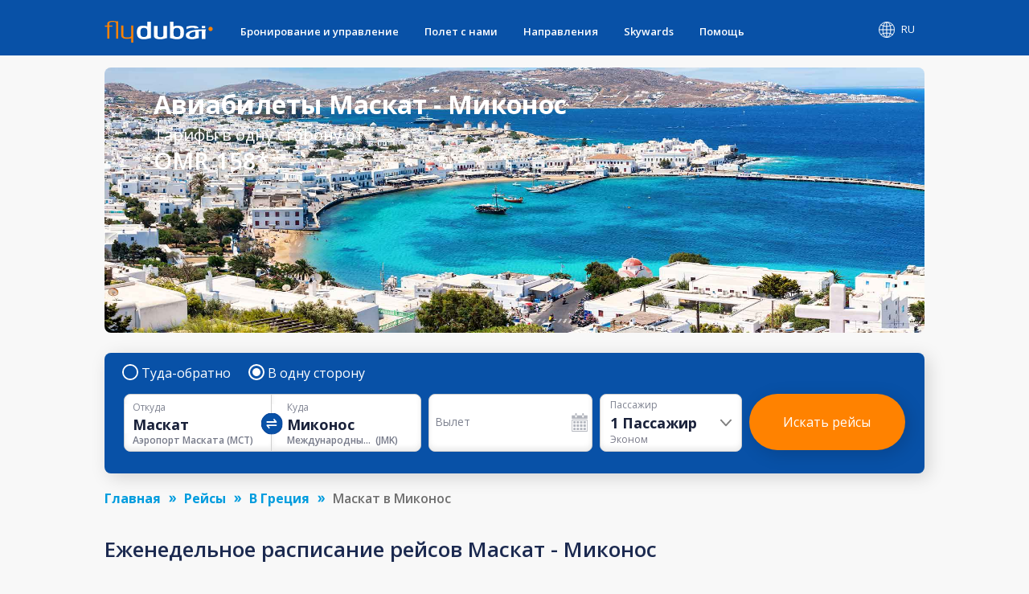

--- FILE ---
content_type: text/html; charset=utf-8
request_url: https://www.flydubai.com/ru-ae/flights-from-muscat-to-mykonos/
body_size: 55489
content:
<!DOCTYPE html><html lang="ru" dir="ltr"><head><meta charSet="utf-8"/><meta name="viewport" content="width=device-width"/><script type="application/ld+json">{"@context":"https://schema.org","@type":"Product","name":"Авиабилеты Маскат (MCT) - Миконос (JMK) от 158 - flydubai","offers":{"@type":"AggregateOffer","lowPrice":158,"priceCurrency":"OMR"}}</script><meta name="server" content="43"/><meta name="google" content="notranslate"/><script>
          (function(w,d,s,l,i){w[l]=w[l]||[];w[l].push({'gtm.start':
          new Date().getTime(),event:'gtm.js'});var f=d.getElementsByTagName(s)[0],
          j=d.createElement(s),dl=l!='dataLayer'?'&l='+l:'';j.async=true;j.src=
          'https://www.googletagmanager.com/gtm.js?id='+i+dl;f.parentNode.insertBefore(j,f);
          })(window,document,'script','dataLayer','GTM-PZ8N66');          
        </script><link rel="icon" type="image/x-icon" href="/static/images/apple-touch-icon.png"/><link rel="icon" type="image/png" sizes="16x16" href="/static/images/favicon-16x16.png"/><link rel="icon" type="image/png" sizes="32x32" href="/static/images/favicon-32x32.png"/><link rel="manifest" href="/static/manifest.json"/><link href="/system/css/frutigar-font.css" rel="stylesheet"/><link rel="stylesheet" data-href="https://fonts.googleapis.com/css?family=Open+Sans:400,600,700&amp;subset=cyrillic" data-optimized-fonts="true"/><link href="https://cdnjs.cloudflare.com/ajax/libs/font-awesome/6.7.2/css/all.min.css" rel="stylesheet"/><title>Авиабилеты Маскат (MCT) - Миконос (JMK) от 158 - flydubai</title><link rel="canonical" href="https://www.flydubai.com/ru-ae/flights-from-muscat-to-mykonos/"/><meta name="description" content="Бронируйте авиабилеты Маскат (MCT) - Миконос (JMK) от OMR 158 в одну строну. Найдите информацию о тарифах на прямые рейсы в одну сторону, туда и обратно, а также о самом дешевом месяце для перелета на рейсе Маскат (MCT) - Миконос (JMK)" property="og:description"/><meta name="keywords" content="Купить Авиабилеты Маскат - Миконос, Рейсы Маскат - Миконос"/><link rel="alternate" hrefLang="en-om" href="https://www.flydubai.com/en-om/flights-from-muscat-to-mykonos/"/><link rel="alternate" hrefLang="ar-om" href="https://www.flydubai.com/ar-om/flights-from-muscat-to-mykonos/"/><link rel="alternate" hrefLang="ru-om" href="https://www.flydubai.com/ru-om/flights-from-muscat-to-mykonos/"/><link rel="alternate" hrefLang="en-ae" href="https://www.flydubai.com/en-ae/flights-from-muscat-to-mykonos/"/><link rel="alternate" hrefLang="ar-ae" href="https://www.flydubai.com/ar-ae/flights-from-muscat-to-mykonos/"/><link rel="alternate" hrefLang="ru-ae" href="https://www.flydubai.com/ru-ae/flights-from-muscat-to-mykonos/"/><meta name="robots" content="index, follow"/><meta name="next-head-count" content="24"/><link rel="preload" href="/_next/static/css/a60312ce4869a931.css" as="style"/><link rel="stylesheet" href="/_next/static/css/a60312ce4869a931.css" data-n-p=""/><noscript data-n-css=""></noscript><script defer="" nomodule="" src="/_next/static/chunks/polyfills-78c92fac7aa8fdd8.js"></script><script src="/_next/static/chunks/webpack-9e02bea67e589c5a.js" defer=""></script><script src="/_next/static/chunks/framework-ecc4130bc7a58a64.js" defer=""></script><script src="/_next/static/chunks/main-6d859fc7118b3025.js" defer=""></script><script src="/_next/static/chunks/pages/_app-96ededbbb9f1d568.js" defer=""></script><script src="/_next/static/chunks/75fc9c18-677b9b304ed99070.js" defer=""></script><script src="/_next/static/chunks/693-d0b60a6d27fd440a.js" defer=""></script><script src="/_next/static/chunks/pages/%5Blang%5D/%5B...query%5D-44166b0c9ebe50ec.js" defer=""></script><script src="/_next/static/6PouQdVn9DA3rAiQgFndg/_buildManifest.js" defer=""></script><script src="/_next/static/6PouQdVn9DA3rAiQgFndg/_ssgManifest.js" defer=""></script><style id="__jsx-97884331">body{font-family:'Open Sans',sans-serif;margin:0 !important;-webkit-text-size-adjust:100%;background-color:#f8f8f8 !important;}body:lang(ar){font-family:Frutiger;}h2{margin:0;}</style><style data-styled="" data-styled-version="6.1.12">.grjJDp{text-decoration:none;color:#fff;}/*!sc*/
data-styled.g1[id="link__LinkWrap-sc-jd2pox-0"]{content:"grjJDp,"}/*!sc*/
.gFNgBz{height:23px;padding:6px 10px;background:#6f5091;border-radius:40px;color:#fff;font-size:9px;display:inline-block;}/*!sc*/
data-styled.g2[id="link__LinkTag-sc-jd2pox-1"]{content:"gFNgBz,"}/*!sc*/
.fIAYjW{width:100%;color:#d8d8d8;}/*!sc*/
.fIAYjW a{color:#fff;font-size:0.9em;font-weight:400;text-decoration:none;display:flex;align-items:center;}/*!sc*/
.fIAYjW .socialLinkItem:lang(ar){padding-left:40px;padding-right:0;}/*!sc*/
data-styled.g4[id="footerDesktop__FooterWrap-sc-1lk1twn-0"]{content:"fIAYjW,"}/*!sc*/
.dyzVXd{width:100%;background:#0851a7;padding:35px 0;min-height:147px;}/*!sc*/
data-styled.g5[id="footerDesktop__FooterWrapRowOne-sc-1lk1twn-1"]{content:"dyzVXd,"}/*!sc*/
.gdQuCF{width:100%;background:#06449a;padding:20px 0;align-items:center;justify-content:center;display:flex;}/*!sc*/
data-styled.g6[id="footerDesktop__FooterWrapRowTwo-sc-1lk1twn-2"]{content:"gdQuCF,"}/*!sc*/
.bTbDhJ{width:100%;margin:0 auto;display:flex;justify-content:space-between;}/*!sc*/
@media (min-width:576px){.bTbDhJ{max-width:540px;}}/*!sc*/
@media (min-width:768px){.bTbDhJ{max-width:720px;}}/*!sc*/
@media (min-width:992px){.bTbDhJ{max-width:960px;}}/*!sc*/
@media (min-width:1200px){.bTbDhJ{max-width:1020px;}}/*!sc*/
data-styled.g7[id="footerDesktop__OuterContainer-sc-1lk1twn-3"]{content:"bTbDhJ,"}/*!sc*/
.ghlpoO{width:100%;margin:0 auto;display:flex;justify-content:center;}/*!sc*/
@media (min-width:576px){.ghlpoO{max-width:540px;}}/*!sc*/
@media (min-width:768px){.ghlpoO{max-width:720px;}}/*!sc*/
@media (min-width:992px){.ghlpoO{max-width:960px;}}/*!sc*/
@media (min-width:1200px){.ghlpoO{max-width:1020px;}}/*!sc*/
.ghlpoO div:last-child{padding-right:0!important;padding-left:0!important;}/*!sc*/
data-styled.g8[id="footerDesktop__SocialLinksContainer-sc-1lk1twn-4"]{content:"ghlpoO,"}/*!sc*/
.sURVl{width:30%;display:flex;flex-direction:column;position:relative;height:100%;font-size:0.9em;font-weight:400;}/*!sc*/
@media (max-width:768px){.sURVl:lang(ru),.sURVl:lang(en){width:25%;}}/*!sc*/
data-styled.g9[id="footerDesktop__PolicyInfoWrap-sc-1lk1twn-5"]{content:"sURVl,"}/*!sc*/
.eTrHnm{width:70%;display:flex;justify-content:space-between;}/*!sc*/
@media (max-width:768px){.eTrHnm:lang(ru),.eTrHnm:lang(en){width:75%;}}/*!sc*/
data-styled.g10[id="footerDesktop__LinksWrap-sc-1lk1twn-6"]{content:"eTrHnm,"}/*!sc*/
.bRNjnt{display:flex;width:16%;flex-direction:column;margin-right:3%;}/*!sc*/
.bRNjnt:lang(ar){margin-right:0;margin-left:3%;}/*!sc*/
@media (max-width:768px){.bRNjnt:lang(ru),.bRNjnt:lang(en){width:18%;margin-right:1%;}}/*!sc*/
data-styled.g11[id="footerDesktop__LinksInnerWrap-sc-1lk1twn-7"]{content:"bRNjnt,"}/*!sc*/
.YGCXR{width:99%;padding:8px 0.5%;display:flex;}/*!sc*/
.YGCXR span{display:inline-block;}/*!sc*/
.YGCXR span a{font-size:14.4px;font-weight:400;word-break:break-word;}/*!sc*/
data-styled.g12[id="footerDesktop__LinksTextWrap-sc-1lk1twn-8"]{content:"YGCXR,"}/*!sc*/
.hfwUyN{width:100%;}/*!sc*/
data-styled.g13[id="footerDesktop__LogoContainer-sc-1lk1twn-9"]{content:"hfwUyN,"}/*!sc*/
.hVDYJU{width:100%;position:absolute;top:45px;font-size:12.4445px;font-weight:400;letter-spacing:0.25;color:#fff;}/*!sc*/
@media (max-width:768px){.hVDYJU:lang(ru),.hVDYJU:lang(en){top:41px;}}/*!sc*/
data-styled.g14[id="footerDesktop__Copyright-sc-1lk1twn-10"]{content:"hVDYJU,"}/*!sc*/
.dfjhTS{position:absolute;top:76px;}/*!sc*/
.dfjhTS a{font-size:14.4px;font-weight:normal;}/*!sc*/
.dfjhTS.policy1{top:111px;}/*!sc*/
data-styled.g15[id="footerDesktop__PolicyContainer-sc-1lk1twn-11"]{content:"dfjhTS,"}/*!sc*/
.eJmnLl{position:absolute;top:148px;}/*!sc*/
.eJmnLl a{font-size:14.4px;font-weight:400;}/*!sc*/
.eJmnLl:lang(ar){direction:ltr;}/*!sc*/
data-styled.g16[id="footerDesktop__ContactInfo-sc-1lk1twn-12"]{content:"eJmnLl,"}/*!sc*/
.dygDWf{display:flex;padding-right:40px;}/*!sc*/
.dygDWf:lang(ar){padding-right:0;padding-left:40px;}/*!sc*/
.dygDWf .socialIcon{font-size:15px;}/*!sc*/
data-styled.g17[id="footerDesktop__SocialLinkItem-sc-1lk1twn-13"]{content:"dygDWf,"}/*!sc*/
.fhMONg{padding-left:8px;font-size:12px;font-weight:400;}/*!sc*/
.fhMONg:lang(ar){padding-left:0;padding-right:8px;}/*!sc*/
data-styled.g18[id="footerDesktop__SocialIconText-sc-1lk1twn-14"]{content:"fhMONg,"}/*!sc*/
.eWxMKx{width:100%;color:#d8d8d8;}/*!sc*/
.eWxMKx a{color:#fff;text-decoration:none;display:flex;align-items:center;}/*!sc*/
data-styled.g19[id="footerMobile__FooterWrap-sc-ktt5j6-0"]{content:"eWxMKx,"}/*!sc*/
.fFMFSJ{background:#0851a7;}/*!sc*/
data-styled.g20[id="footerMobile__FooterWrapRowOne-sc-ktt5j6-1"]{content:"fFMFSJ,"}/*!sc*/
.rnRTm{width:100%;align-items:center;justify-content:center;display:flex;background-color:#06449a;padding:14px 0 14px 0;}/*!sc*/
.rnRTm .linkItem4{padding-right:0;}/*!sc*/
.rnRTm .linkItem4:lang(ar){padding-left:0;}/*!sc*/
.rnRTm img{width:2em;}/*!sc*/
.rnRTm div:last-child div+span{display:none;}/*!sc*/
data-styled.g21[id="footerMobile__SocialLinkWrap-sc-ktt5j6-2"]{content:"rnRTm,"}/*!sc*/
.fukvEr{width:100%;display:flex;flex-direction:column;height:100%;font-size:0.8em;font-weight:600;justify-content:center;align-items:center;margin-top:9%;padding-bottom:8px;}/*!sc*/
data-styled.g22[id="footerMobile__PolicyInfoWrap-sc-ktt5j6-3"]{content:"fukvEr,"}/*!sc*/
.cEwGtj{width:100%;display:flex;justify-content:center;font-size:14px;}/*!sc*/
.cEwGtj img{width:8.2em;}/*!sc*/
data-styled.g23[id="footerMobile__LogoContainer-sc-ktt5j6-4"]{content:"cEwGtj,"}/*!sc*/
.jwCnqQ{width:100%;font-size:16px;color:#fff;padding-top:10px;display:flex;justify-content:center;font-weight:400;line-height:1.4;}/*!sc*/
data-styled.g24[id="footerMobile__Copyright-sc-ktt5j6-5"]{content:"jwCnqQ,"}/*!sc*/
.eLfQrB{padding-top:10px;display:flex;}/*!sc*/
.eLfQrB .policy1{padding-left:13px;border-left:1px solid #fff;}/*!sc*/
.eLfQrB .policy1:lang(ar){padding-right:13px;padding-left:0;border-left:none;border-right:1px solid #fff;}/*!sc*/
.eLfQrB .policy0{padding-right:13px;}/*!sc*/
.eLfQrB .policy0:lang(ar){padding-right:0;padding-left:13px;}/*!sc*/
.eLfQrB a{color:#fff;font-size:16px;line-height:1.42;font-weight:600;}/*!sc*/
data-styled.g25[id="footerMobile__PolicyContainer-sc-ktt5j6-6"]{content:"eLfQrB,"}/*!sc*/
.gzzniM{padding-top:10px;}/*!sc*/
.gzzniM a{color:#fff;font-size:14px;}/*!sc*/
.gzzniM:lang(ar){direction:ltr;}/*!sc*/
data-styled.g26[id="footerMobile__ContactInfo-sc-ktt5j6-7"]{content:"gzzniM,"}/*!sc*/
.glwzTl{display:flex;}/*!sc*/
data-styled.g27[id="footerMobile__SocialLinkItem-sc-ktt5j6-8"]{content:"glwzTl,"}/*!sc*/
@media all and (-ms-high-contrast:none){.ccpQdP .Mui-expanded .MuiAccordionSummary-root{padding-right:6px;}.ccpQdP .Mui-expanded .MuiAccordionSummary-root:lang(ar){padding-right:36px;padding-left:6px;}}/*!sc*/
data-styled.g28[id="alldestinations__AllDestinationsWrap-sc-1mm9wi1-0"]{content:"ccpQdP,"}/*!sc*/
.glsdvI .MuiAccordionSummary-content:lang(ar){margin:12px 0 12px 25px;}/*!sc*/
.glsdvI .MuiAccordionSummary-content p:lang(ar){padding-right:0;padding-left:25px;font-family:Frutiger;}/*!sc*/
@media all and (-ms-high-contrast:none){.glsdvI .Mui-expanded .MuiAccordionSummary-root{padding-right:6px;}.glsdvI .Mui-expanded .MuiAccordionSummary-root:lang(ar){padding-right:36px;padding-left:6px;}}/*!sc*/
data-styled.g54[id="generalFaq__FaqWrap-sc-1z11dl7-0"]{content:"glsdvI,"}/*!sc*/
.lMLzy .fareDisclaimer{color:rgb(26,33,57);font-family:"Open Sans",sans-serif;font-size:14px;font-style:italic;}/*!sc*/
.lMLzy .fareDisclaimer:lang(ar){font-family:Frutiger;}/*!sc*/
.lMLzy .AlignLeft{float:left;padding:22px 22px 0px 0px;}/*!sc*/
.lMLzy .AlignRight{float:right;padding:18px 0px 0px 3px;}/*!sc*/
@media screen and (max-width:767px){.lMLzy .fareDisclaimer{color:rgb(26,33,57);font-size:14px;font-style:italic;}}/*!sc*/
data-styled.g55[id="generalInfo__FareDisclaimerWrap-sc-ipk7lc-0"]{content:"lMLzy,"}/*!sc*/
@media screen and (min-width:768px){.bNvETa .page404Wrap{padding-top:1%;}.bNvETa .page404Wrap p{margin:0;font-size:26px;font-weight:600;color:#1a2139!important;}.bNvETa .page404Wrap ul{font-size:16px;font-weight:normal;margin-bottom:0;padding-left:19px;margin-top:21px;color:#1a2139!important;}.bNvETa .page404Wrap ul:lang(ar){padding-left:0;padding-right:19px;}}/*!sc*/
@media screen and (max-width:767px){.bNvETa .page404Wrap{padding-top:3%;}.bNvETa .page404Wrap p{margin:0;font-size:16px;font-weight:600;color:#1a2139!important;}.bNvETa .page404Wrap ul{margin-bottom:0;padding-left:19px;margin-top:21px;font-size:11px;font-weight:normal;color:#1a2139!important;}.bNvETa .page404Wrap ul:lang(ar){padding-left:0;padding-right:19px;}}/*!sc*/
data-styled.g56[id="generalInfo__GeneralInfoWrap-sc-ipk7lc-1"]{content:"bNvETa,"}/*!sc*/
@media screen and (min-width:768px){.mGcPt .page404Wrap{padding-top:1%;}.mGcPt .page404Wrap p{margin:0;font-size:26px;font-weight:600;color:#1a2139!important;}.mGcPt .page404Wrap ul{font-size:16px;font-weight:normal;margin-bottom:0;padding-left:19px;margin-top:21px;color:#1a2139!important;}.mGcPt .page404Wrap ul:lang(ar){padding-left:0;padding-right:19px;}}/*!sc*/
@media screen and (max-width:767px){.mGcPt .page404Wrap{padding-top:3%;}.mGcPt .page404Wrap p{margin:0;font-size:16px;font-weight:600;color:#1a2139!important;}.mGcPt .page404Wrap ul{margin-bottom:0;padding-left:19px;margin-top:21px;font-size:11px;font-weight:normal;color:#1a2139!important;}.mGcPt .page404Wrap ul:lang(ar){padding-left:0;padding-right:19px;}}/*!sc*/
data-styled.g58[id="dynamicInfo__DynamicInfoWrap-sc-1piy80p-1"]{content:"mGcPt,"}/*!sc*/
.cwoUUE{box-shadow:0 3px 6px 0 rgba(0,0,0,0.1);background-color:#fff;border-radius:10px;padding-bottom:20px;}/*!sc*/
@media(max-width:767px){.cwoUUE :not(:last-child){margin-bottom:16px;}}/*!sc*/
data-styled.g59[id="additionalInformationCardItem__Cardwrapp-sc-1l8j39c-0"]{content:"cwoUUE,"}/*!sc*/
.kjZpQU{display:block;}/*!sc*/
data-styled.g60[id="additionalInformationCardItem__Addinfowrapp-sc-1l8j39c-1"]{content:"kjZpQU,"}/*!sc*/
.jGELcM{padding:20px 33px;}/*!sc*/
@media(min-width:768px){.jGELcM{min-height:165px;}.jGELcM:lang(ru){min-height:185px;}.jGELcM:lang(ar){min-height:150px;}}/*!sc*/
@media(min-width:992px){.jGELcM{min-height:130px;}.jGELcM:lang(ru){min-height:170px;}.jGELcM:lang(ar){min-height:145px;}}/*!sc*/
data-styled.g61[id="additionalInformationCardItem__Detailwrapp-sc-1l8j39c-2"]{content:"jGELcM,"}/*!sc*/
@media(min-width:768px){.fhCAVB{height:40px;}}/*!sc*/
.fhCAVB a{color:#009cde;border:1px solid #009cde;padding:10px 35px;border-radius:4px;margin:0;font-weight:600;font-size:14px;text-decoration:none;display:inline-block;margin-left:33px;}/*!sc*/
.fhCAVB a:lang(ar){margin-left:0px;margin-right:33px;padding:10px 45px;}/*!sc*/
.fhCAVB a:lang(ru){padding:8px 25px;}/*!sc*/
@media(max-width:767px){.fhCAVB a{padding:10px 60px;}.fhCAVB a:lang(ru){padding:10px 60px;}}/*!sc*/
@media(min-width:768px){.fhCAVB a{position:absolute;bottom:20px;}}/*!sc*/
@media(max-width:320px){.fhCAVB a{padding:10px 50px;}.fhCAVB a:lang(ru){padding:10px 30px;}}/*!sc*/
data-styled.g62[id="additionalInformationCardItem__InfoCtawrapp-sc-1l8j39c-3"]{content:"fhCAVB,"}/*!sc*/
.jrTUZx{margin:15px 0px 20px 0px;}/*!sc*/
data-styled.g63[id="additionalInformation__AdditionalInfoContainer-sc-yl9ksw-0"]{content:"jrTUZx,"}/*!sc*/
.bmGtVY{position:relative;}/*!sc*/
@media screen and (min-width:768px){.bmGtVY .page404Wrap{padding-top:1%;}.bmGtVY .page404Wrap p{margin:0;font-size:26px;font-weight:600;color:#1a2139!important;}.bmGtVY .page404Wrap ul{font-size:16px;font-weight:normal;margin-bottom:0;padding-left:19px;margin-top:21px;color:#1a2139!important;}.bmGtVY .page404Wrap ul:lang(ar){padding-left:0;padding-right:19px;}}/*!sc*/
@media screen and (max-width:768px){.bmGtVY .page404Wrap{padding-top:3%;}.bmGtVY .page404Wrap p{margin:0;font-size:16px;font-weight:600;color:#1a2139!important;}.bmGtVY .page404Wrap ul{margin-bottom:0;padding-left:19px;margin-top:21px;font-size:11px;font-weight:normal;color:#1a2139!important;}.bmGtVY .page404Wrap ul:lang(ar){padding-left:0;padding-right:19px;}}/*!sc*/
data-styled.g64[id="additionalInformation__AdditionalInformationWrap-sc-yl9ksw-1"]{content:"bmGtVY,"}/*!sc*/
.ocUYR{font-size:26px;color:#1c2a50;line-height:1.38;font-weight:600;padding:12px 0 0 0;font-style:normal;-webkit-letter-spacing:normal;-moz-letter-spacing:normal;-ms-letter-spacing:normal;letter-spacing:normal;}/*!sc*/
@media screen and (min-width:768px){.ocUYR{text-align:center;}}/*!sc*/
data-styled.g65[id="additionalInformation__TitleWrap-sc-yl9ksw-2"]{content:"ocUYR,"}/*!sc*/
.dPdZzV{font-size:15px;font-weight:normal;font-stretch:normal;font-style:normal;line-height:1.63;letter-spacing:normal;color:#19213a;}/*!sc*/
@media screen and (min-width:768px){.dPdZzV{text-align:center;}}/*!sc*/
@media screen and (max-width:768px){.dPdZzV{font-size:13px;}}/*!sc*/
data-styled.g66[id="additionalInformation__SubTitleWrap-sc-yl9ksw-3"]{content:"dPdZzV,"}/*!sc*/
.cqmJvM{font-size:26px;color:#1c2a50;line-height:1.38;font-weight:600;padding:12px 0 23px 0;font-style:normal;letter-spacing:normal;}/*!sc*/
.cqmJvM.page404Title{font-size:26px;font-weight:600;}/*!sc*/
@media (max-width:767px){.cqmJvM{font-size:20px;line-height:1.38;padding:12px 0 18px 0;}.cqmJvM.page404Title{font-size:16px;font-weight:600;}}/*!sc*/
.cqmJvM.subtitlePadding{padding:12px 0 12px 0;}/*!sc*/
data-styled.g96[id="h2Title__TitleWrap-sc-1x5tmy3-0"]{content:"cqmJvM,"}/*!sc*/
.iJvcLT{width:100%;font-size:16px;margin-top:6px;}/*!sc*/
.iJvcLT ul{margin:0;}/*!sc*/
.iJvcLT .countryData span{display:flex;}/*!sc*/
.iJvcLT .countryData:hover{background-color:#2f67aa;color:#fff;border-top-left-radius:8px;border-top-right-radius:8px;box-shadow:0 2px 6px 0 rgba(0,0,0,0.21);}/*!sc*/
.iJvcLT .countryData:hover span{filter:brightness(10);}/*!sc*/
.iJvcLT .countryData:hover .subMenuDivItem{display:flex;}/*!sc*/
@media (max-width:1024px){.iJvcLT{width:100%;}}/*!sc*/
data-styled.g162[id="headerDesktop__HeaderContainer-sc-1m94cf2-0"]{content:"iJvcLT,"}/*!sc*/
.jwTRGf{width:100%;display:flex;display-direction:column;align-items:center;position:relative;}/*!sc*/
@media (min-width:1024px){.jwTRGf{padding:12px 0 4px 0;}.jwTRGf:lang(ru){padding:8px 0 0px 0;}}/*!sc*/
@media (min-width:1200px){.jwTRGf{padding:8px 0 0px 0;}}/*!sc*/
data-styled.g163[id="headerDesktop__ItemContainer-sc-1m94cf2-1"]{content:"jwTRGf,"}/*!sc*/
.bDlNBL{width:180px;}/*!sc*/
.bDlNBL img{width:180px;}/*!sc*/
@media (max-width:1024px){.bDlNBL{width:20%;}}/*!sc*/
data-styled.g164[id="headerDesktop__HeaderLabael-sc-1m94cf2-2"]{content:"bDlNBL,"}/*!sc*/
.fxstYG{z-index:1000;padding-left:10px;}/*!sc*/
.fxstYG:lang(ar){padding-right:15px;padding-left:0;}/*!sc*/
.fxstYG:lang(ru){padding-left:0;}/*!sc*/
.fxstYG >ul>li>a{padding:16px 16px 21px 16px;}/*!sc*/
.fxstYG >ul>li>a:lang(ar){padding:16px 16px 21px 16px;}/*!sc*/
.fxstYG >ul>li>a:lang(ru){padding:16px 16px 21px 16px;}/*!sc*/
.fxstYG >ul>li{padding:0!important;}/*!sc*/
.fxstYG ul{display:flex;width:100%;margin:0;padding:0;justify-content:space-between;}/*!sc*/
.fxstYG ul li{display:flex;position:initial;list-style:none;padding:1em 1em;font-size:1em;font-weight:600;font-stretch:normal;font-style:normal;}/*!sc*/
.fxstYG ul li>a{display:flex;color:#fff;font-size:1em;}/*!sc*/
.fxstYG ul li>a:lang(ar){font-size:15px;font-weight:600;color:#fff;}/*!sc*/
.fxstYG ul>li:hover{background-color:#2f67aa;border-radius:8px 8px 0 0;color:#ff8200!important;}/*!sc*/
.fxstYG ul>li:hover >a{color:#ff8200!important;position:relative;}/*!sc*/
.fxstYG >ul>li>a:hover:before{content:"";position:absolute;width:36px;height:2px;bottom:0;left:50%;top:58px;background-color:#ff8200;transition:all .3s ease-in-out 0s;transform:translate(-50%,-50%);border-radius:5px;}/*!sc*/
.fxstYG >ul>li>a:lang(ar):hover:before{top:57.5px;}/*!sc*/
.fxstYG >ul>li>a:lang(ru):hover:before{top:46px;}/*!sc*/
.fxstYG >ul>li>a:active:before{content:"";position:absolute;width:36px;height:2px;bottom:0;left:50%;top:58px;background-color:#ff8200;transition:all .3s ease-in-out 0s;transform:translate(-50%,-50%);border-radius:5px;}/*!sc*/
.fxstYG >ul>li>a:lang(ar):active:before{top:57.5px;}/*!sc*/
.fxstYG >ul>li>a:lang(ru):active:before{top:46px;}/*!sc*/
.fxstYG .listItem0:hover .subMenuDiv0{display:inline-block;}/*!sc*/
.fxstYG .listItem1:hover .subMenuDiv1{display:inline-block;}/*!sc*/
.fxstYG .listItem2:hover .subMenuDiv2{display:inline-block;}/*!sc*/
.fxstYG .listItem3:hover .subMenuDiv3{display:inline-block;}/*!sc*/
.fxstYG .listItem4:hover .subMenuDiv4{display:inline-block;}/*!sc*/
@media (max-width:1199px){.fxstYG >ul>li>a:lang(ar):active:before{top:60.5px;}}/*!sc*/
data-styled.g165[id="headerDesktop__MenuItemsContainer-sc-1m94cf2-3"]{content:"fxstYG,"}/*!sc*/
.dDnKXB{display:none;position:absolute;top:67.875px;box-shadow:0 10px 24px 0 rgba(0,0,0,0.15);background:#fff;border-bottom-right-radius:10px;border-bottom-left-radius:10px;left:0;width:100%;white-space:nowrap;}/*!sc*/
.dDnKXB:lang(ar){left:auto;right:0;top:67.688;}/*!sc*/
.dDnKXB:lang(ru){top:56.578px;}/*!sc*/
.dDnKXB ul{display:block;padding:0;overflow-x:hidden;}/*!sc*/
.dDnKXB ul::-webkit-scrollbar{width:6px;}/*!sc*/
.dDnKXB ul::-webkit-scrollbar-track{background:#ececec;}/*!sc*/
.dDnKXB ul::-webkit-scrollbar-thumb{background:#cfcfcf;border-radius:10px;}/*!sc*/
.dDnKXB ul li{list-style:none;padding:0;display:list-item;}/*!sc*/
.dDnKXB ul li a{display:block;color:#31384e!important;font-size:14px!important;text-decoration:none;border-bottom:none!important;padding:8px 10px;font-weight:100;white-space:normal;width:auto;outline:none!important;}/*!sc*/
.dDnKXB ul li a:lang(ar){font-size:13.5px;font-weight:100;}/*!sc*/
.dDnKXB h3{font-size:16px;font-family:"Open Sans";color:#19213a;font-weight:600;text-transform:uppercase;margin:0 0 5px 0;padding-inline-start:10px;word-break:break-word;white-space:break-spaces;}/*!sc*/
.dDnKXB h3:lang(ar){font-family:"Frutiger";}/*!sc*/
.dDnKXB ul li:hover a{background-color:transparent!important;color:#ff8200!important;}/*!sc*/
.dDnKXB ul li:hover{background-color:#f6f6f6;border-radius:5px;}/*!sc*/
@media (max-width:1199px){.dDnKXB{top:75px;}.dDnKXB:lang(ru){top:56.578px!important;}.dDnKXB:lang(ar){top:75.688px!important;}}/*!sc*/
data-styled.g166[id="headerDesktop__SubMenuItems-sc-1m94cf2-4"]{content:"dDnKXB,"}/*!sc*/
.iHLyAs{z-index:10;display:flex;justify-content:center;align-items:center;text-decoration:none;position:relative;color:#fff;padding:12px 12px 21px 12px;margin-left:auto;cursor:pointer;}/*!sc*/
.iHLyAs:lang(ar){margin-left:unset;margin-right:auto;}/*!sc*/
.iHLyAs .countryLang{padding-left:9px;}/*!sc*/
.iHLyAs .countryLang:lang(ar){padding-left:0;padding-right:9px;font-size:15px;font-weight:700;}/*!sc*/
.iHLyAs p{margin:0 0 0 0.5rem;font-size:'15px';}/*!sc*/
.iHLyAs p:lang(ar){margin:0 0.5rem 0 0;}/*!sc*/
data-styled.g169[id="headerDesktop__CountryContainer-sc-1m94cf2-7"]{content:"iHLyAs,"}/*!sc*/
.gOgALk{display:none;font-size:16px;position:absolute;top:52px;right:0;width:auto;white-space:nowrap;}/*!sc*/
.gOgALk:lang(ar){right:unset;left:0px;}/*!sc*/
.gOgALk ul{padding:5px 4px;background:#06449a;border-bottom-left-radius:8px;border-bottom-right-radius:8px;display:inline-grid;box-shadow:0 5px 12px -4px rgba(0,0,0,0.21);}/*!sc*/
.gOgALk ul li{border-radius:5px;list-style:none;display:flex;flex-direction:row;justify-content:space-between;}/*!sc*/
.gOgALk ul li:lang(ar){font-size:13.5px;}/*!sc*/
.gOgALk ul li a{color:#fff;font-size:16px;text-decoration:none;}/*!sc*/
.gOgALk ul li:hover{background-color:#ffffff;color:#009cde!important;}/*!sc*/
.gOgALk ul li a:hover{background-color:#2f67aa;}/*!sc*/
.gOgALk a{word-spacing:2.5em;}/*!sc*/
.gOgALk .countryLabelStyle{margin-right:25px;text-decoration:none;}/*!sc*/
.gOgALk .countryLabelStyle:lang(ar){margin-left:20px;margin-right:unset;}/*!sc*/
.gOgALk ul a{text-decoration:none;color:#fff;padding:8px 11px;margin:5px 0 2px;}/*!sc*/
.gOgALk ul a:last-child li{border-bottom:0;}/*!sc*/
.gOgALk ul a:hover{background-color:#fff;border-radius:8px;color:#009cde!important;}/*!sc*/
.gOgALk ul a:hover li span{filter:brightness(1)!important;}/*!sc*/
data-styled.g171[id="headerDesktop__CountrySubMenuItems-sc-1m94cf2-9"]{content:"gOgALk,"}/*!sc*/
.doYyiw{display:flex;flex-direction:column;position:relative;margin-bottom:11px;}/*!sc*/
data-styled.g177[id="headerMobileDrawer__MenuIconStyle-sc-14emw2p-5"]{content:"doYyiw,"}/*!sc*/
.llcvrJ{color:#fff;position:absolute;top:74%;right:36%;font-size:12px;text-transform:uppercase;text-align:justify;font-weight:700;}/*!sc*/
@media (max-width:1025px){.llcvrJ{right:43%;}}/*!sc*/
@media (max-width:767px){.llcvrJ{right:36%;}}/*!sc*/
data-styled.g178[id="headerMobileDrawer__SpanMenuIcon-sc-14emw2p-6"]{content:"llcvrJ,"}/*!sc*/
@media (min-width:768px){.havzIM{margin:0 auto;max-width:720px;}}/*!sc*/
@media (min-width:992px){.havzIM{margin:0 auto;max-width:960px;}}/*!sc*/
@media only screen and (min-width:1200px){.havzIM{margin:0 auto;max-width:1020px;}}/*!sc*/
data-styled.g179[id="search-widget__SearchWidgetWrapper-sc-1wmiaau-0"]{content:"havzIM,"}/*!sc*/
.kpqXQe .bswContainer .bswFlightSearch,.kpqXQe .bswContainer .bswWidgetLoaderWrap{padding:19px 24px 27px 24px;}/*!sc*/
@media (max-width:767px){.kpqXQe .bswContainer .bswFlightSearch,.kpqXQe .bswContainer .bswWidgetLoaderWrap{padding:17px;}.kpqXQe .bswContainer{padding:0 0 10px 0;}}/*!sc*/
data-styled.g181[id="heroBanner__SearchWidgetDiv-sc-i7xkcy-1"]{content:"kpqXQe,"}/*!sc*/
.elPfyj .action-label span{font-size:16px;font-weight:600;font-stretch:normal;font-style:normal;line-height:1.38;text-shadow:0 2px 24px rgba(0,0,0,0.16);margin:10px 0;color:#666666;}/*!sc*/
.elPfyj .action-label a{font-size:14px;font-weight:600;font-stretch:normal;font-style:normal;line-height:1.79;letter-spacing:0.35px;text-align:center;color:#009cde;border-radius:20px;border:solid 1px #009cde;padding:7px 25px;cursor:pointer;text-decoration:none;}/*!sc*/
.elPfyj .action-label a:lang(ru){padding:7px 7px;}/*!sc*/
.elPfyj.seorouteinformation{background-color:#f2f2f2;}/*!sc*/
@media screen and (min-width:1024px){.elPfyj .action-label a:hover{box-shadow:0 3px 6px 0 rgba(0,0,0,0.16);background-color:#006496;color:#ffffff;border:solid 1px #006496;}}/*!sc*/
.elPfyj .histo-bar-column.current-month-bar .histo-bar{background-image:linear-gradient(to bottom,#006496,#009cde);}/*!sc*/
.elPfyj .histo-bar-column .histo-bar{background-image:linear-gradient(179deg,#99d8f2 1%,#009cde 103%);}/*!sc*/
.elPfyj .histo-bar-price{display:flex;width:100%;flex-direction:column;align-items:center;height:auto;box-sizing:border-box;padding:14px;}/*!sc*/
.elPfyj .histo-bar-price .label-from{color:#1a2139;font-size:12px;font-weight:600;line-height:1.33;}/*!sc*/
.elPfyj .histo-bar-price .price-label{color:#1a2139;font-size:18px;font-weight:700;line-height:35px;text-align:center;}/*!sc*/
.elPfyj .histo-bar-column.current-month-bar .histo-bar-price .label-from,.elPfyj .histo-bar-column.current-month-bar .histo-bar-price .price-label{color:#ffffff!important;}/*!sc*/
.elPfyj .histo-bar-column{display:flex;height:100%;flex-direction:column;justify-content:flex-end;width:100%;}/*!sc*/
.elPfyj.seosearchwidget{margin-bottom:13px;background:#006496;}/*!sc*/
.elPfyj.seoherobanner{max-width:1140px;margin:0 auto 22px auto;}/*!sc*/
.elPfyj.seobreadcrump{margin:0 auto;margin-bottom:13px;}/*!sc*/
.elPfyj.seogeneralinfo{margin:0 auto;margin-bottom:12px;}/*!sc*/
.elPfyj.seoadditionalinformation{margin:0 auto;margin-bottom:12px;}/*!sc*/
.elPfyj.seodynamicinfo{margin:0 auto;margin-bottom:12px;}/*!sc*/
.elPfyj.seofarewithoutimage{margin:0 auto;margin-bottom:1px;}/*!sc*/
.elPfyj.seohistogram{background-color:#ffffff;}/*!sc*/
.elPfyj.seoh2title{margin:0 auto;}/*!sc*/
.elPfyj.seogeneralfaq{margin:0 auto;margin-bottom:37px;}/*!sc*/
.elPfyj.seoalldestination{margin:0 auto;margin-bottom:37px;}/*!sc*/
.elPfyj.seointerlinkorigincitytoregion{margin:0 auto;margin-bottom:37px;}/*!sc*/
.elPfyj.seoh1title{margin:0 auto;}/*!sc*/
.elPfyj.seopopularflights{margin:0 auto;margin-bottom:1px;}/*!sc*/
.elPfyj.seofarewithimage{margin:0 auto;margin-bottom:1px;}/*!sc*/
.elPfyj.seopopularinterlinks,.elPfyj.seocallouts{margin:0 auto;margin-bottom:37px;}/*!sc*/
.elPfyj.seoweather{margin:0 auto;margin-bottom:20px;}/*!sc*/
.elPfyj.seointerlinktocitydestinationcountry{margin:0 auto;margin-bottom:20px;}/*!sc*/
.elPfyj.seointerlinktocitydestinationcity{margin:0 auto;margin-bottom:20px;}/*!sc*/
.elPfyj.seointerlinkcitytocityofdestinationandorigincountry{margin:0 auto;margin-bottom:20px;}/*!sc*/
.elPfyj.seointerlinkcitytocityoforiginanddestinationcountry{margin:0 auto;margin-bottom:20px;}/*!sc*/
.elPfyj.seointerlinksofothercitiesinthedestinationcountry{margin:0 auto;margin-bottom:20px;}/*!sc*/
.elPfyj.seointerlinkdestinationcountrytoothercountry{margin:0 auto;margin-bottom:20px;}/*!sc*/
.elPfyj.seointerlinkcitytocitydestinationcountry{margin:0 auto;margin-bottom:20px;}/*!sc*/
.elPfyj.seointerlinkcitytocityorigincountry{margin:0 auto;margin-bottom:20px;}/*!sc*/
.elPfyj.seointerlinkcitiesoforigintodestinationcountry{margin:0 auto;margin-bottom:20px;}/*!sc*/
.elPfyj.seointerlinkcitiesofdestinationtoorigincountry{margin:0 auto;margin-bottom:20px;}/*!sc*/
.elPfyj.seointerlinktocountrydestinationcountry{margin:0 auto;margin-bottom:20px;}/*!sc*/
.elPfyj.seointerlinktocountryorigincountry{margin:0 auto;margin-bottom:20px;}/*!sc*/
.elPfyj.seointerlinkcountrytocountrydestinationcountry{margin:0 auto;margin-bottom:20px;}/*!sc*/
.elPfyj.seointerlinkcountrytocountryorigincountry{margin:0 auto;margin-bottom:20px;}/*!sc*/
.elPfyj.seointerlinktopdestination{margin:0 auto;margin-bottom:20px;}/*!sc*/
.elPfyj.seointerlinkfromcountrydestinationcity{margin:0 auto;margin-bottom:20px;}/*!sc*/
.elPfyj.seotravelideas{margin:0 auto;margin-bottom:20px;}/*!sc*/
.elPfyj.seofarecitycardtabs,.elPfyj.seofaremonthlycardtabs{margin:0 auto;margin-bottom:20px;}/*!sc*/
.elPfyj.seointerlinktocityorigincountry,.elPfyj.seointerlinkcitytodestinationcountry,.elPfyj.seointerlinkcitytocountrydestinationcity{margin:0 auto;margin-bottom:20px;}/*!sc*/
.elPfyj.seoscheduler{margin:0 auto;margin-bottom:20px;}/*!sc*/
.elPfyj.seocontentpanel{margin:0 auto;margin:20px auto;}/*!sc*/
@media (max-width:767px){.elPfyj.seosearchwidget{padding:17px 4px 0px 4px;}.elPfyj.seoherobanner{margin-bottom:20px;width:88%;height:757px;}.elPfyj.seopopularflights{margin-bottom:26px;margin-left:6%;}.elPfyj.seopopularflights:lang(ar){margin-left:0;margin-right:6%;}.elPfyj.seofarewithimage{margin-bottom:26px;margin-left:6%;}.elPfyj.seofarewithimage:lang(ar){margin-left:0;margin-right:6%;}.elPfyj.seofarewithoutimage{width:88%;margin-bottom:26px;}.elPfyj.seobreadcrump{width:88%;margin-bottom:0px;}.elPfyj.seogeneralinfo{width:88%;}.elPfyj.seoadditionalinformation{width:88%;}.elPfyj.seodynamicinfo{width:88%;}.elPfyj.seoh2title{width:88%;}.elPfyj.seogeneralfaq{width:88%;}.elPfyj.seoalldestination{width:88%;}.elPfyj.seointerlinkorigincitytoregion{width:88%;}.elPfyj.seoh1title{width:88%;}.elPfyj.seopopularinterlinks,.elPfyj.seocallouts{width:88%;}.elPfyj.seoweather{width:88%;}.elPfyj.seointerlinktocitydestinationcountry{width:88%;}.elPfyj.seointerlinktocitydestinationcity{width:88%;}.elPfyj.seointerlinkcitytocityofdestinationandorigincountry{width:88%;}.elPfyj.seointerlinkcitytocityoforiginanddestinationcountry{width:88%;}.elPfyj.seointerlinksofothercitiesinthedestinationcountry{width:88%;}.elPfyj.seointerlinkdestinationcountrytoothercountry{width:88%;}.elPfyj.seointerlinkcitytocitydestinationcountry{width:88%;}.elPfyj.seointerlinkcitytocityorigincountry{width:88%;}.elPfyj.seointerlinkcitiesoforigintodestinationcountry{width:88%;}.elPfyj.seointerlinkcitiesofdestinationtoorigincountry{width:88%;}.elPfyj.seointerlinktocountrydestinationcountry{width:88%;}.elPfyj.seointerlinktocountryorigincountry{width:88%;}.elPfyj.seointerlinkcountrytocountrydestinationcountry{width:88%;}.elPfyj.seointerlinkcountrytocountryorigincountry{width:88%;}.elPfyj.seointerlinktopdestination{width:88%;}.elPfyj.seointerlinkfromcountrydestinationcity{width:88%;}.elPfyj.seotravelideas{margin-bottom:26px;margin-left:6%;}.elPfyj.seotravelideas:lang(ar){margin-left:0;margin-right:6%;}.elPfyj.seofarecitycardtabs,.elPfyj.seofaremonthlycardtabs{width:88%;}.elPfyj.seointerlinktocityorigincountry,.elPfyj.seointerlinkcitytodestinationcountry,.elPfyj.seointerlinkcitytocountrydestinationcity{width:88%;}.elPfyj.seoscheduler{width:88%;margin-bottom:26px;}.elPfyj.seocontentpanel{width:88%;margin-bottom:26px;}}/*!sc*/
@media (min-width:768px){.elPfyj.seosearchwidget{padding:17px 0 24px 0;}.elPfyj.seoherobanner{margin:0 auto;max-width:720px;height:527.31px;}.elPfyj.seobreadcrump{max-width:720px;}.elPfyj.seogeneralinfo{max-width:720px;}.elPfyj.seoadditionalinformation{max-width:720px;}.elPfyj.seodynamicinfo{max-width:720px;}.elPfyj.seofarewithoutimage{max-width:720px;}.elPfyj.seoh2title{max-width:720px;}.elPfyj.seogeneralfaq{max-width:720px;}.elPfyj.seoalldestination{max-width:720px;}.elPfyj.seointerlinkorigincitytoregion{max-width:720px;}.elPfyj.seoh1title{max-width:720px;}.elPfyj.seopopularflights{max-width:720px;}.elPfyj.seofarewithimage{max-width:720px;}.elPfyj.seopopularinterlinks,.elPfyj.seocallouts{max-width:720px;margin-bottom:37px;}.elPfyj.seoweather{max-width:720px;}.elPfyj.seointerlinktocitydestinationcountry{max-width:720px;}.elPfyj.seointerlinktocitydestinationcity{max-width:720px;}.elPfyj.seointerlinkcitytocityofdestinationandorigincountry{max-width:720px;}.elPfyj.seointerlinkcitytocityoforiginanddestinationcountry{max-width:720px;}.elPfyj.seointerlinksofothercitiesinthedestinationcountry{max-width:720px;}.elPfyj.seointerlinkdestinationcountrytoothercountry{max-width:720px;}.elPfyj.seointerlinkcitytocitydestinationcountry{max-width:720px;}.elPfyj.seointerlinkcitytocityorigincountry{max-width:720px;}.elPfyj.seointerlinkcitiesoforigintodestinationcountry{max-width:720px;}.elPfyj.seointerlinkcitiesofdestinationtoorigincountry{max-width:720px;}.elPfyj.seointerlinktocountrydestinationcountry{max-width:720px;}.elPfyj.seointerlinktocountryorigincountry{max-width:720px;}.elPfyj.seointerlinkcountrytocountrydestinationcountry{max-width:720px;}.elPfyj.seointerlinkcountrytocountryorigincountry{max-width:720px;}.elPfyj.seointerlinktopdestination{max-width:720px;}.elPfyj.seointerlinkfromcountrydestinationcity{max-width:720px;}.elPfyj.seotravelideas{max-width:720px;}.elPfyj.seofarecitycardtabs,.elPfyj.seofaremonthlycardtabs{max-width:720px;}.elPfyj.seointerlinktocityorigincountry,.elPfyj.seointerlinkcitytodestinationcountry,.elPfyj.seointerlinkcitytocountrydestinationcity{max-width:720px;}.elPfyj.seoscheduler{max-width:720px;}.elPfyj.seocontentpanel{max-width:720px;}}/*!sc*/
@media (min-width:992px){.elPfyj.seosearchwidget{padding:17px 0 24px 0;}.elPfyj.seoherobanner{margin:0 auto;max-width:960px;height:527px;}.elPfyj.seobreadcrump{max-width:960px;}.elPfyj.seogeneralinfo{max-width:960px;}.elPfyj.seoadditionalinformation{max-width:960px;}.elPfyj.seodynamicinfo{max-width:960px;}.elPfyj.seofarewithoutimage{max-width:960px;}.elPfyj.seoh2title{max-width:960px;}.elPfyj.seogeneralfaq{max-width:960px;}.elPfyj.seoalldestination{max-width:960px;}.elPfyj.seointerlinkorigincitytoregion{max-width:960px;}.elPfyj.seoh1title{max-width:960px;}.elPfyj.seopopularflights{max-width:960px;}.elPfyj.seofarewithimage{max-width:960px;}.elPfyj.seopopularinterlinks,.elPfyj.seocallouts{max-width:960px;margin-bottom:37px;}.elPfyj.seoweather{max-width:960px;}.elPfyj.seointerlinktocitydestinationcountry{max-width:960px;}.elPfyj.seointerlinktocitydestinationcity{max-width:960px;}.elPfyj.seointerlinkcitytocityofdestinationandorigincountry{max-width:960px;}.elPfyj.seointerlinkcitytocityoforiginanddestinationcountry{max-width:960px;}.elPfyj.seointerlinksofothercitiesinthedestinationcountry{max-width:960px;}.elPfyj.seointerlinkdestinationcountrytoothercountry{max-width:960px;}.elPfyj.seointerlinkcitytocitydestinationcountry{max-width:960px;}.elPfyj.seointerlinkcitytocityorigincountry{max-width:960px;}.elPfyj.seointerlinkcitiesoforigintodestinationcountry{max-width:960px;}.elPfyj.seointerlinkcitiesofdestinationtoorigincountry{max-width:960px;}.elPfyj.seointerlinktocountrydestinationcountry{max-width:960px;}.elPfyj.seointerlinktocountryorigincountry{max-width:960px;}.elPfyj.seointerlinkcountrytocountrydestinationcountry{max-width:960px;}.elPfyj.seointerlinkcountrytocountryorigincountry{max-width:960px;}.elPfyj.seointerlinktopdestination{max-width:960px;}.elPfyj.seointerlinkfromcountrydestinationcity{max-width:960px;}.elPfyj.seotravelideas{max-width:960px;}.elPfyj.seofarecitycardtabs,.elPfyj.seofaremonthlycardtabs{max-width:960px;}.elPfyj.seointerlinktocityorigincountry,.elPfyj.seointerlinkcitytodestinationcountry,.elPfyj.seointerlinkcitytocountrydestinationcity{max-width:960px;}.elPfyj.seoscheduler{max-width:960px;}.elPfyj.seocontentpanel{max-width:960px;}}/*!sc*/
@media (min-width:1200px){.elPfyj.seosearchwidget{padding:17px 0 24px 0;}.elPfyj.seoherobanner{margin:0 auto;max-width:1020px;height:529.69px;}.elPfyj.seobreadcrump{max-width:1020px;}.elPfyj.seogeneralinfo{max-width:1020px;}.elPfyj.seoadditionalinformation{max-width:1020px;}.elPfyj.seodynamicinfo{max-width:1020px;}.elPfyj.seofarewithoutimage{max-width:1020px;}.elPfyj.seoh2title{max-width:1020px;}.elPfyj.seogeneralfaq{max-width:1020px;}.elPfyj.seoalldestination{max-width:1020px;}.elPfyj.seointerlinkorigincitytoregion{max-width:1020px;}.elPfyj.seoh1title{max-width:1020px;}.elPfyj.seopopularflights{max-width:1020px;}.elPfyj.seofarewithimage{max-width:1020px;}.elPfyj.seopopularinterlinks,.elPfyj.seocallouts{max-width:1020px;margin-bottom:37px;}.elPfyj.seoweather{max-width:1020px;}.elPfyj.seointerlinktocitydestinationcountry{max-width:1020px;}.elPfyj.seointerlinktocitydestinationcity{max-width:1020px;}.elPfyj.seointerlinkcitytocityofdestinationandorigincountry{max-width:1020px;}.elPfyj.seointerlinkcitytocityoforiginanddestinationcountry{max-width:1020px;}.elPfyj.seointerlinksofothercitiesinthedestinationcountry{max-width:1020px;}.elPfyj.seointerlinkdestinationcountrytoothercountry{max-width:1020px;}.elPfyj.seointerlinkcitytocitydestinationcountry{max-width:1020px;}.elPfyj.seointerlinkcitytocityorigincountry{max-width:1020px;}.elPfyj.seointerlinkcitiesoforigintodestinationcountry{max-width:1020px;}.elPfyj.seointerlinkcitiesofdestinationtoorigincountry{max-width:1020px;}.elPfyj.seointerlinktocountrydestinationcountry{max-width:1020px;}.elPfyj.seointerlinktocountryorigincountry{max-width:1020px;}.elPfyj.seointerlinkcountrytocountrydestinationcountry{max-width:1020px;}.elPfyj.seointerlinkcountrytocountryorigincountry{max-width:1020px;}.elPfyj.seointerlinktopdestination{max-width:1020px;}.elPfyj.seointerlinkfromcountrydestinationcity{max-width:1020px;}.elPfyj.seotravelideas{max-width:1020px;}.elPfyj.seofarecitycardtabs,.elPfyj.seofaremonthlycardtabs{max-width:1020px;}.elPfyj.seointerlinktocityorigincountry,.elPfyj.seointerlinkcitytodestinationcountry,.elPfyj.seointerlinkcitytocountrydestinationcity{max-width:1020px;}.elPfyj.seoscheduler{max-width:1020px;}.elPfyj.seocontentpanel{max-width:1020px;}}/*!sc*/
data-styled.g193[id="dynamicComponent__ContainerDiv-sc-1i74b9s-0"]{content:"elPfyj,"}/*!sc*/
</style><style id="jss-server-side">.MuiGrid-container {
  width: 100%;
  display: flex;
  flex-wrap: wrap;
  box-sizing: border-box;
}
.MuiGrid-item {
  margin: 0;
  box-sizing: border-box;
}
.MuiGrid-zeroMinWidth {
  min-width: 0;
}
.MuiGrid-direction-xs-column {
  flex-direction: column;
}
.MuiGrid-direction-xs-column-reverse {
  flex-direction: column-reverse;
}
.MuiGrid-direction-xs-row-reverse {
  flex-direction: row-reverse;
}
.MuiGrid-wrap-xs-nowrap {
  flex-wrap: nowrap;
}
.MuiGrid-wrap-xs-wrap-reverse {
  flex-wrap: wrap-reverse;
}
.MuiGrid-align-items-xs-center {
  align-items: center;
}
.MuiGrid-align-items-xs-flex-start {
  align-items: flex-start;
}
.MuiGrid-align-items-xs-flex-end {
  align-items: flex-end;
}
.MuiGrid-align-items-xs-baseline {
  align-items: baseline;
}
.MuiGrid-align-content-xs-center {
  align-content: center;
}
.MuiGrid-align-content-xs-flex-start {
  align-content: flex-start;
}
.MuiGrid-align-content-xs-flex-end {
  align-content: flex-end;
}
.MuiGrid-align-content-xs-space-between {
  align-content: space-between;
}
.MuiGrid-align-content-xs-space-around {
  align-content: space-around;
}
.MuiGrid-justify-content-xs-center {
  justify-content: center;
}
.MuiGrid-justify-content-xs-flex-end {
  justify-content: flex-end;
}
.MuiGrid-justify-content-xs-space-between {
  justify-content: space-between;
}
.MuiGrid-justify-content-xs-space-around {
  justify-content: space-around;
}
.MuiGrid-justify-content-xs-space-evenly {
  justify-content: space-evenly;
}
.MuiGrid-spacing-xs-1 {
  width: calc(100% + 8px);
  margin: -4px;
}
.MuiGrid-spacing-xs-1 > .MuiGrid-item {
  padding: 4px;
}
.MuiGrid-spacing-xs-2 {
  width: calc(100% + 16px);
  margin: -8px;
}
.MuiGrid-spacing-xs-2 > .MuiGrid-item {
  padding: 8px;
}
.MuiGrid-spacing-xs-3 {
  width: calc(100% + 24px);
  margin: -12px;
}
.MuiGrid-spacing-xs-3 > .MuiGrid-item {
  padding: 12px;
}
.MuiGrid-spacing-xs-4 {
  width: calc(100% + 32px);
  margin: -16px;
}
.MuiGrid-spacing-xs-4 > .MuiGrid-item {
  padding: 16px;
}
.MuiGrid-spacing-xs-5 {
  width: calc(100% + 40px);
  margin: -20px;
}
.MuiGrid-spacing-xs-5 > .MuiGrid-item {
  padding: 20px;
}
.MuiGrid-spacing-xs-6 {
  width: calc(100% + 48px);
  margin: -24px;
}
.MuiGrid-spacing-xs-6 > .MuiGrid-item {
  padding: 24px;
}
.MuiGrid-spacing-xs-7 {
  width: calc(100% + 56px);
  margin: -28px;
}
.MuiGrid-spacing-xs-7 > .MuiGrid-item {
  padding: 28px;
}
.MuiGrid-spacing-xs-8 {
  width: calc(100% + 64px);
  margin: -32px;
}
.MuiGrid-spacing-xs-8 > .MuiGrid-item {
  padding: 32px;
}
.MuiGrid-spacing-xs-9 {
  width: calc(100% + 72px);
  margin: -36px;
}
.MuiGrid-spacing-xs-9 > .MuiGrid-item {
  padding: 36px;
}
.MuiGrid-spacing-xs-10 {
  width: calc(100% + 80px);
  margin: -40px;
}
.MuiGrid-spacing-xs-10 > .MuiGrid-item {
  padding: 40px;
}
.MuiGrid-grid-xs-auto {
  flex-grow: 0;
  max-width: none;
  flex-basis: auto;
}
.MuiGrid-grid-xs-true {
  flex-grow: 1;
  max-width: 100%;
  flex-basis: 0;
}
.MuiGrid-grid-xs-1 {
  flex-grow: 0;
  max-width: 8.333333%;
  flex-basis: 8.333333%;
}
.MuiGrid-grid-xs-2 {
  flex-grow: 0;
  max-width: 16.666667%;
  flex-basis: 16.666667%;
}
.MuiGrid-grid-xs-3 {
  flex-grow: 0;
  max-width: 25%;
  flex-basis: 25%;
}
.MuiGrid-grid-xs-4 {
  flex-grow: 0;
  max-width: 33.333333%;
  flex-basis: 33.333333%;
}
.MuiGrid-grid-xs-5 {
  flex-grow: 0;
  max-width: 41.666667%;
  flex-basis: 41.666667%;
}
.MuiGrid-grid-xs-6 {
  flex-grow: 0;
  max-width: 50%;
  flex-basis: 50%;
}
.MuiGrid-grid-xs-7 {
  flex-grow: 0;
  max-width: 58.333333%;
  flex-basis: 58.333333%;
}
.MuiGrid-grid-xs-8 {
  flex-grow: 0;
  max-width: 66.666667%;
  flex-basis: 66.666667%;
}
.MuiGrid-grid-xs-9 {
  flex-grow: 0;
  max-width: 75%;
  flex-basis: 75%;
}
.MuiGrid-grid-xs-10 {
  flex-grow: 0;
  max-width: 83.333333%;
  flex-basis: 83.333333%;
}
.MuiGrid-grid-xs-11 {
  flex-grow: 0;
  max-width: 91.666667%;
  flex-basis: 91.666667%;
}
.MuiGrid-grid-xs-12 {
  flex-grow: 0;
  max-width: 100%;
  flex-basis: 100%;
}
@media (min-width:600px) {
  .MuiGrid-grid-sm-auto {
    flex-grow: 0;
    max-width: none;
    flex-basis: auto;
  }
  .MuiGrid-grid-sm-true {
    flex-grow: 1;
    max-width: 100%;
    flex-basis: 0;
  }
  .MuiGrid-grid-sm-1 {
    flex-grow: 0;
    max-width: 8.333333%;
    flex-basis: 8.333333%;
  }
  .MuiGrid-grid-sm-2 {
    flex-grow: 0;
    max-width: 16.666667%;
    flex-basis: 16.666667%;
  }
  .MuiGrid-grid-sm-3 {
    flex-grow: 0;
    max-width: 25%;
    flex-basis: 25%;
  }
  .MuiGrid-grid-sm-4 {
    flex-grow: 0;
    max-width: 33.333333%;
    flex-basis: 33.333333%;
  }
  .MuiGrid-grid-sm-5 {
    flex-grow: 0;
    max-width: 41.666667%;
    flex-basis: 41.666667%;
  }
  .MuiGrid-grid-sm-6 {
    flex-grow: 0;
    max-width: 50%;
    flex-basis: 50%;
  }
  .MuiGrid-grid-sm-7 {
    flex-grow: 0;
    max-width: 58.333333%;
    flex-basis: 58.333333%;
  }
  .MuiGrid-grid-sm-8 {
    flex-grow: 0;
    max-width: 66.666667%;
    flex-basis: 66.666667%;
  }
  .MuiGrid-grid-sm-9 {
    flex-grow: 0;
    max-width: 75%;
    flex-basis: 75%;
  }
  .MuiGrid-grid-sm-10 {
    flex-grow: 0;
    max-width: 83.333333%;
    flex-basis: 83.333333%;
  }
  .MuiGrid-grid-sm-11 {
    flex-grow: 0;
    max-width: 91.666667%;
    flex-basis: 91.666667%;
  }
  .MuiGrid-grid-sm-12 {
    flex-grow: 0;
    max-width: 100%;
    flex-basis: 100%;
  }
}
@media (min-width:960px) {
  .MuiGrid-grid-md-auto {
    flex-grow: 0;
    max-width: none;
    flex-basis: auto;
  }
  .MuiGrid-grid-md-true {
    flex-grow: 1;
    max-width: 100%;
    flex-basis: 0;
  }
  .MuiGrid-grid-md-1 {
    flex-grow: 0;
    max-width: 8.333333%;
    flex-basis: 8.333333%;
  }
  .MuiGrid-grid-md-2 {
    flex-grow: 0;
    max-width: 16.666667%;
    flex-basis: 16.666667%;
  }
  .MuiGrid-grid-md-3 {
    flex-grow: 0;
    max-width: 25%;
    flex-basis: 25%;
  }
  .MuiGrid-grid-md-4 {
    flex-grow: 0;
    max-width: 33.333333%;
    flex-basis: 33.333333%;
  }
  .MuiGrid-grid-md-5 {
    flex-grow: 0;
    max-width: 41.666667%;
    flex-basis: 41.666667%;
  }
  .MuiGrid-grid-md-6 {
    flex-grow: 0;
    max-width: 50%;
    flex-basis: 50%;
  }
  .MuiGrid-grid-md-7 {
    flex-grow: 0;
    max-width: 58.333333%;
    flex-basis: 58.333333%;
  }
  .MuiGrid-grid-md-8 {
    flex-grow: 0;
    max-width: 66.666667%;
    flex-basis: 66.666667%;
  }
  .MuiGrid-grid-md-9 {
    flex-grow: 0;
    max-width: 75%;
    flex-basis: 75%;
  }
  .MuiGrid-grid-md-10 {
    flex-grow: 0;
    max-width: 83.333333%;
    flex-basis: 83.333333%;
  }
  .MuiGrid-grid-md-11 {
    flex-grow: 0;
    max-width: 91.666667%;
    flex-basis: 91.666667%;
  }
  .MuiGrid-grid-md-12 {
    flex-grow: 0;
    max-width: 100%;
    flex-basis: 100%;
  }
}
@media (min-width:1280px) {
  .MuiGrid-grid-lg-auto {
    flex-grow: 0;
    max-width: none;
    flex-basis: auto;
  }
  .MuiGrid-grid-lg-true {
    flex-grow: 1;
    max-width: 100%;
    flex-basis: 0;
  }
  .MuiGrid-grid-lg-1 {
    flex-grow: 0;
    max-width: 8.333333%;
    flex-basis: 8.333333%;
  }
  .MuiGrid-grid-lg-2 {
    flex-grow: 0;
    max-width: 16.666667%;
    flex-basis: 16.666667%;
  }
  .MuiGrid-grid-lg-3 {
    flex-grow: 0;
    max-width: 25%;
    flex-basis: 25%;
  }
  .MuiGrid-grid-lg-4 {
    flex-grow: 0;
    max-width: 33.333333%;
    flex-basis: 33.333333%;
  }
  .MuiGrid-grid-lg-5 {
    flex-grow: 0;
    max-width: 41.666667%;
    flex-basis: 41.666667%;
  }
  .MuiGrid-grid-lg-6 {
    flex-grow: 0;
    max-width: 50%;
    flex-basis: 50%;
  }
  .MuiGrid-grid-lg-7 {
    flex-grow: 0;
    max-width: 58.333333%;
    flex-basis: 58.333333%;
  }
  .MuiGrid-grid-lg-8 {
    flex-grow: 0;
    max-width: 66.666667%;
    flex-basis: 66.666667%;
  }
  .MuiGrid-grid-lg-9 {
    flex-grow: 0;
    max-width: 75%;
    flex-basis: 75%;
  }
  .MuiGrid-grid-lg-10 {
    flex-grow: 0;
    max-width: 83.333333%;
    flex-basis: 83.333333%;
  }
  .MuiGrid-grid-lg-11 {
    flex-grow: 0;
    max-width: 91.666667%;
    flex-basis: 91.666667%;
  }
  .MuiGrid-grid-lg-12 {
    flex-grow: 0;
    max-width: 100%;
    flex-basis: 100%;
  }
}
@media (min-width:1920px) {
  .MuiGrid-grid-xl-auto {
    flex-grow: 0;
    max-width: none;
    flex-basis: auto;
  }
  .MuiGrid-grid-xl-true {
    flex-grow: 1;
    max-width: 100%;
    flex-basis: 0;
  }
  .MuiGrid-grid-xl-1 {
    flex-grow: 0;
    max-width: 8.333333%;
    flex-basis: 8.333333%;
  }
  .MuiGrid-grid-xl-2 {
    flex-grow: 0;
    max-width: 16.666667%;
    flex-basis: 16.666667%;
  }
  .MuiGrid-grid-xl-3 {
    flex-grow: 0;
    max-width: 25%;
    flex-basis: 25%;
  }
  .MuiGrid-grid-xl-4 {
    flex-grow: 0;
    max-width: 33.333333%;
    flex-basis: 33.333333%;
  }
  .MuiGrid-grid-xl-5 {
    flex-grow: 0;
    max-width: 41.666667%;
    flex-basis: 41.666667%;
  }
  .MuiGrid-grid-xl-6 {
    flex-grow: 0;
    max-width: 50%;
    flex-basis: 50%;
  }
  .MuiGrid-grid-xl-7 {
    flex-grow: 0;
    max-width: 58.333333%;
    flex-basis: 58.333333%;
  }
  .MuiGrid-grid-xl-8 {
    flex-grow: 0;
    max-width: 66.666667%;
    flex-basis: 66.666667%;
  }
  .MuiGrid-grid-xl-9 {
    flex-grow: 0;
    max-width: 75%;
    flex-basis: 75%;
  }
  .MuiGrid-grid-xl-10 {
    flex-grow: 0;
    max-width: 83.333333%;
    flex-basis: 83.333333%;
  }
  .MuiGrid-grid-xl-11 {
    flex-grow: 0;
    max-width: 91.666667%;
    flex-basis: 91.666667%;
  }
  .MuiGrid-grid-xl-12 {
    flex-grow: 0;
    max-width: 100%;
    flex-basis: 100%;
  }
}
  .MuiPaper-root {
    color: rgba(0, 0, 0, 0.87);
    transition: box-shadow 300ms cubic-bezier(0.4, 0, 0.2, 1) 0ms;
    background-color: #fff;
  }
  .MuiPaper-rounded {
    border-radius: 4px;
  }
  .MuiPaper-outlined {
    border: 1px solid rgba(0, 0, 0, 0.12);
  }
  .MuiPaper-elevation0 {
    box-shadow: none;
  }
  .MuiPaper-elevation1 {
    box-shadow: 0px 2px 1px -1px rgba(0,0,0,0.2),0px 1px 1px 0px rgba(0,0,0,0.14),0px 1px 3px 0px rgba(0,0,0,0.12);
  }
  .MuiPaper-elevation2 {
    box-shadow: 0px 3px 1px -2px rgba(0,0,0,0.2),0px 2px 2px 0px rgba(0,0,0,0.14),0px 1px 5px 0px rgba(0,0,0,0.12);
  }
  .MuiPaper-elevation3 {
    box-shadow: 0px 3px 3px -2px rgba(0,0,0,0.2),0px 3px 4px 0px rgba(0,0,0,0.14),0px 1px 8px 0px rgba(0,0,0,0.12);
  }
  .MuiPaper-elevation4 {
    box-shadow: 0px 2px 4px -1px rgba(0,0,0,0.2),0px 4px 5px 0px rgba(0,0,0,0.14),0px 1px 10px 0px rgba(0,0,0,0.12);
  }
  .MuiPaper-elevation5 {
    box-shadow: 0px 3px 5px -1px rgba(0,0,0,0.2),0px 5px 8px 0px rgba(0,0,0,0.14),0px 1px 14px 0px rgba(0,0,0,0.12);
  }
  .MuiPaper-elevation6 {
    box-shadow: 0px 3px 5px -1px rgba(0,0,0,0.2),0px 6px 10px 0px rgba(0,0,0,0.14),0px 1px 18px 0px rgba(0,0,0,0.12);
  }
  .MuiPaper-elevation7 {
    box-shadow: 0px 4px 5px -2px rgba(0,0,0,0.2),0px 7px 10px 1px rgba(0,0,0,0.14),0px 2px 16px 1px rgba(0,0,0,0.12);
  }
  .MuiPaper-elevation8 {
    box-shadow: 0px 5px 5px -3px rgba(0,0,0,0.2),0px 8px 10px 1px rgba(0,0,0,0.14),0px 3px 14px 2px rgba(0,0,0,0.12);
  }
  .MuiPaper-elevation9 {
    box-shadow: 0px 5px 6px -3px rgba(0,0,0,0.2),0px 9px 12px 1px rgba(0,0,0,0.14),0px 3px 16px 2px rgba(0,0,0,0.12);
  }
  .MuiPaper-elevation10 {
    box-shadow: 0px 6px 6px -3px rgba(0,0,0,0.2),0px 10px 14px 1px rgba(0,0,0,0.14),0px 4px 18px 3px rgba(0,0,0,0.12);
  }
  .MuiPaper-elevation11 {
    box-shadow: 0px 6px 7px -4px rgba(0,0,0,0.2),0px 11px 15px 1px rgba(0,0,0,0.14),0px 4px 20px 3px rgba(0,0,0,0.12);
  }
  .MuiPaper-elevation12 {
    box-shadow: 0px 7px 8px -4px rgba(0,0,0,0.2),0px 12px 17px 2px rgba(0,0,0,0.14),0px 5px 22px 4px rgba(0,0,0,0.12);
  }
  .MuiPaper-elevation13 {
    box-shadow: 0px 7px 8px -4px rgba(0,0,0,0.2),0px 13px 19px 2px rgba(0,0,0,0.14),0px 5px 24px 4px rgba(0,0,0,0.12);
  }
  .MuiPaper-elevation14 {
    box-shadow: 0px 7px 9px -4px rgba(0,0,0,0.2),0px 14px 21px 2px rgba(0,0,0,0.14),0px 5px 26px 4px rgba(0,0,0,0.12);
  }
  .MuiPaper-elevation15 {
    box-shadow: 0px 8px 9px -5px rgba(0,0,0,0.2),0px 15px 22px 2px rgba(0,0,0,0.14),0px 6px 28px 5px rgba(0,0,0,0.12);
  }
  .MuiPaper-elevation16 {
    box-shadow: 0px 8px 10px -5px rgba(0,0,0,0.2),0px 16px 24px 2px rgba(0,0,0,0.14),0px 6px 30px 5px rgba(0,0,0,0.12);
  }
  .MuiPaper-elevation17 {
    box-shadow: 0px 8px 11px -5px rgba(0,0,0,0.2),0px 17px 26px 2px rgba(0,0,0,0.14),0px 6px 32px 5px rgba(0,0,0,0.12);
  }
  .MuiPaper-elevation18 {
    box-shadow: 0px 9px 11px -5px rgba(0,0,0,0.2),0px 18px 28px 2px rgba(0,0,0,0.14),0px 7px 34px 6px rgba(0,0,0,0.12);
  }
  .MuiPaper-elevation19 {
    box-shadow: 0px 9px 12px -6px rgba(0,0,0,0.2),0px 19px 29px 2px rgba(0,0,0,0.14),0px 7px 36px 6px rgba(0,0,0,0.12);
  }
  .MuiPaper-elevation20 {
    box-shadow: 0px 10px 13px -6px rgba(0,0,0,0.2),0px 20px 31px 3px rgba(0,0,0,0.14),0px 8px 38px 7px rgba(0,0,0,0.12);
  }
  .MuiPaper-elevation21 {
    box-shadow: 0px 10px 13px -6px rgba(0,0,0,0.2),0px 21px 33px 3px rgba(0,0,0,0.14),0px 8px 40px 7px rgba(0,0,0,0.12);
  }
  .MuiPaper-elevation22 {
    box-shadow: 0px 10px 14px -6px rgba(0,0,0,0.2),0px 22px 35px 3px rgba(0,0,0,0.14),0px 8px 42px 7px rgba(0,0,0,0.12);
  }
  .MuiPaper-elevation23 {
    box-shadow: 0px 11px 14px -7px rgba(0,0,0,0.2),0px 23px 36px 3px rgba(0,0,0,0.14),0px 9px 44px 8px rgba(0,0,0,0.12);
  }
  .MuiPaper-elevation24 {
    box-shadow: 0px 11px 15px -7px rgba(0,0,0,0.2),0px 24px 38px 3px rgba(0,0,0,0.14),0px 9px 46px 8px rgba(0,0,0,0.12);
  }
  .MuiDrawer-docked {
    flex: 0 0 auto;
  }
  .MuiDrawer-paper {
    top: 0;
    flex: 1 0 auto;
    height: 100%;
    display: flex;
    outline: 0;
    z-index: 1200;
    position: fixed;
    overflow-y: auto;
    flex-direction: column;
    -webkit-overflow-scrolling: touch;
  }
  .MuiDrawer-paperAnchorLeft {
    left: 0;
    right: auto;
  }
  .MuiDrawer-paperAnchorRight {
    left: auto;
    right: 0;
  }
  .MuiDrawer-paperAnchorTop {
    top: 0;
    left: 0;
    right: 0;
    bottom: auto;
    height: auto;
    max-height: 100%;
  }
  .MuiDrawer-paperAnchorBottom {
    top: auto;
    left: 0;
    right: 0;
    bottom: 0;
    height: auto;
    max-height: 100%;
  }
  .MuiDrawer-paperAnchorDockedLeft {
    border-right: 1px solid rgba(0, 0, 0, 0.12);
  }
  .MuiDrawer-paperAnchorDockedTop {
    border-bottom: 1px solid rgba(0, 0, 0, 0.12);
  }
  .MuiDrawer-paperAnchorDockedRight {
    border-left: 1px solid rgba(0, 0, 0, 0.12);
  }
  .MuiDrawer-paperAnchorDockedBottom {
    border-top: 1px solid rgba(0, 0, 0, 0.12);
  }
  html {
    box-sizing: border-box;
    -webkit-font-smoothing: antialiased;
    -moz-osx-font-smoothing: grayscale;
  }
  *, *::before, *::after {
    box-sizing: inherit;
  }
  strong, b {
    font-weight: 700;
  }
  body {
    color: rgba(0, 0, 0, 0.87);
    margin: 0;
    font-size: 0.875rem;
    font-family: Open Sans,sans-serif;
    font-weight: 400;
    line-height: 1.43;
    background-color: #fff;
  }
@media print {
  body {
    background-color: #fff;
  }
}
  body::backdrop {
    background-color: #fff;
  }
  .MuiAppBar-root {
    width: 100%;
    display: flex;
    z-index: 1100;
    box-sizing: border-box;
    flex-shrink: 0;
    flex-direction: column;
  }
  .MuiAppBar-positionFixed {
    top: 0;
    left: auto;
    right: 0;
    position: fixed;
  }
@media print {
  .MuiAppBar-positionFixed {
    position: absolute;
  }
}
  .MuiAppBar-positionAbsolute {
    top: 0;
    left: auto;
    right: 0;
    position: absolute;
  }
  .MuiAppBar-positionSticky {
    top: 0;
    left: auto;
    right: 0;
    position: sticky;
  }
  .MuiAppBar-positionStatic {
    position: static;
  }
  .MuiAppBar-positionRelative {
    position: relative;
  }
  .MuiAppBar-colorDefault {
    color: rgba(0, 0, 0, 0.87);
    background-color: #f5f5f5;
  }
  .MuiAppBar-colorPrimary {
    color: #fff;
    background-color: #3f51b5;
  }
  .MuiAppBar-colorSecondary {
    color: #fff;
    background-color: #f50057;
  }
  .MuiAppBar-colorInherit {
    color: inherit;
  }
  .MuiAppBar-colorTransparent {
    color: inherit;
    background-color: transparent;
  }
  .MuiToolbar-root {
    display: flex;
    position: relative;
    align-items: center;
  }
  .MuiToolbar-gutters {
    padding-left: 16px;
    padding-right: 16px;
  }
@media (min-width:600px) {
  .MuiToolbar-gutters {
    padding-left: 24px;
    padding-right: 24px;
  }
}
  .MuiToolbar-regular {
    min-height: 56px;
  }
@media (min-width:0px) and (orientation: landscape) {
  .MuiToolbar-regular {
    min-height: 48px;
  }
}
@media (min-width:600px) {
  .MuiToolbar-regular {
    min-height: 64px;
  }
}
  .MuiToolbar-dense {
    min-height: 48px;
  }
  .MuiTypography-root {
    margin: 0;
  }
  .MuiTypography-body2 {
    font-size: 0.875rem;
    font-family: Open Sans,sans-serif;
    font-weight: 400;
    line-height: 1.43;
  }
  .MuiTypography-body1 {
    font-size: 1rem;
    font-family: Open Sans,sans-serif;
    font-weight: 400;
    line-height: 1.5;
  }
  .MuiTypography-caption {
    font-size: 0.75rem;
    font-family: Open Sans,sans-serif;
    font-weight: 400;
    line-height: 1.66;
  }
  .MuiTypography-button {
    font-size: 0.875rem;
    font-family: Open Sans,sans-serif;
    font-weight: 500;
    line-height: 1.75;
    text-transform: uppercase;
  }
  .MuiTypography-h1 {
    font-size: 6rem;
    font-family: Open Sans,sans-serif;
    font-weight: 300;
    line-height: 1.167;
  }
  .MuiTypography-h2 {
    font-size: 3.75rem;
    font-family: Open Sans,sans-serif;
    font-weight: 300;
    line-height: 1.2;
  }
  .MuiTypography-h3 {
    font-size: 3rem;
    font-family: Open Sans,sans-serif;
    font-weight: 400;
    line-height: 1.167;
  }
  .MuiTypography-h4 {
    font-size: 2.125rem;
    font-family: Open Sans,sans-serif;
    font-weight: 400;
    line-height: 1.235;
  }
  .MuiTypography-h5 {
    font-size: 1.5rem;
    font-family: Open Sans,sans-serif;
    font-weight: 400;
    line-height: 1.334;
  }
  .MuiTypography-h6 {
    font-size: 1.25rem;
    font-family: Open Sans,sans-serif;
    font-weight: 500;
    line-height: 1.6;
  }
  .MuiTypography-subtitle1 {
    font-size: 1rem;
    font-family: Open Sans,sans-serif;
    font-weight: 400;
    line-height: 1.75;
  }
  .MuiTypography-subtitle2 {
    font-size: 0.875rem;
    font-family: Open Sans,sans-serif;
    font-weight: 500;
    line-height: 1.57;
  }
  .MuiTypography-overline {
    font-size: 0.75rem;
    font-family: Open Sans,sans-serif;
    font-weight: 400;
    line-height: 2.66;
    text-transform: uppercase;
  }
  .MuiTypography-srOnly {
    width: 1px;
    height: 1px;
    overflow: hidden;
    position: absolute;
  }
  .MuiTypography-alignLeft {
    text-align: left;
  }
  .MuiTypography-alignCenter {
    text-align: center;
  }
  .MuiTypography-alignRight {
    text-align: right;
  }
  .MuiTypography-alignJustify {
    text-align: justify;
  }
  .MuiTypography-noWrap {
    overflow: hidden;
    white-space: nowrap;
    text-overflow: ellipsis;
  }
  .MuiTypography-gutterBottom {
    margin-bottom: 0.35em;
  }
  .MuiTypography-paragraph {
    margin-bottom: 16px;
  }
  .MuiTypography-colorInherit {
    color: inherit;
  }
  .MuiTypography-colorPrimary {
    color: #3f51b5;
  }
  .MuiTypography-colorSecondary {
    color: #f50057;
  }
  .MuiTypography-colorTextPrimary {
    color: rgba(0, 0, 0, 0.87);
  }
  .MuiTypography-colorTextSecondary {
    color: rgba(0, 0, 0, 0.54);
  }
  .MuiTypography-colorError {
    color: #f44336;
  }
  .MuiTypography-displayInline {
    display: inline;
  }
  .MuiTypography-displayBlock {
    display: block;
  }
  .MuiButtonBase-root {
    color: inherit;
    border: 0;
    cursor: pointer;
    margin: 0;
    display: inline-flex;
    outline: 0;
    padding: 0;
    position: relative;
    align-items: center;
    user-select: none;
    border-radius: 0;
    vertical-align: middle;
    -moz-appearance: none;
    justify-content: center;
    text-decoration: none;
    background-color: transparent;
    -webkit-appearance: none;
    -webkit-tap-highlight-color: transparent;
  }
  .MuiButtonBase-root::-moz-focus-inner {
    border-style: none;
  }
  .MuiButtonBase-root.Mui-disabled {
    cursor: default;
    pointer-events: none;
  }
@media print {
  .MuiButtonBase-root {
    color-adjust: exact;
  }
}
  .MuiIconButton-root {
    flex: 0 0 auto;
    color: rgba(0, 0, 0, 0.54);
    padding: 12px;
    overflow: visible;
    font-size: 1.5rem;
    text-align: center;
    transition: background-color 150ms cubic-bezier(0.4, 0, 0.2, 1) 0ms;
    border-radius: 50%;
  }
  .MuiIconButton-root:hover {
    background-color: rgba(0, 0, 0, 0.04);
  }
  .MuiIconButton-root.Mui-disabled {
    color: rgba(0, 0, 0, 0.26);
    background-color: transparent;
  }
@media (hover: none) {
  .MuiIconButton-root:hover {
    background-color: transparent;
  }
}
  .MuiIconButton-edgeStart {
    margin-left: -12px;
  }
  .MuiIconButton-sizeSmall.MuiIconButton-edgeStart {
    margin-left: -3px;
  }
  .MuiIconButton-edgeEnd {
    margin-right: -12px;
  }
  .MuiIconButton-sizeSmall.MuiIconButton-edgeEnd {
    margin-right: -3px;
  }
  .MuiIconButton-colorInherit {
    color: inherit;
  }
  .MuiIconButton-colorPrimary {
    color: #3f51b5;
  }
  .MuiIconButton-colorPrimary:hover {
    background-color: rgba(63, 81, 181, 0.04);
  }
@media (hover: none) {
  .MuiIconButton-colorPrimary:hover {
    background-color: transparent;
  }
}
  .MuiIconButton-colorSecondary {
    color: #f50057;
  }
  .MuiIconButton-colorSecondary:hover {
    background-color: rgba(245, 0, 87, 0.04);
  }
@media (hover: none) {
  .MuiIconButton-colorSecondary:hover {
    background-color: transparent;
  }
}
  .MuiIconButton-sizeSmall {
    padding: 3px;
    font-size: 1.125rem;
  }
  .MuiIconButton-label {
    width: 100%;
    display: flex;
    align-items: inherit;
    justify-content: inherit;
  }
  .MuiSvgIcon-root {
    fill: currentColor;
    width: 1em;
    height: 1em;
    display: inline-block;
    font-size: 1.5rem;
    transition: fill 200ms cubic-bezier(0.4, 0, 0.2, 1) 0ms;
    flex-shrink: 0;
    user-select: none;
  }
  .MuiSvgIcon-colorPrimary {
    color: #3f51b5;
  }
  .MuiSvgIcon-colorSecondary {
    color: #f50057;
  }
  .MuiSvgIcon-colorAction {
    color: rgba(0, 0, 0, 0.54);
  }
  .MuiSvgIcon-colorError {
    color: #f44336;
  }
  .MuiSvgIcon-colorDisabled {
    color: rgba(0, 0, 0, 0.26);
  }
  .MuiSvgIcon-fontSizeInherit {
    font-size: inherit;
  }
  .MuiSvgIcon-fontSizeSmall {
    font-size: 1.25rem;
  }
  .MuiSvgIcon-fontSizeLarge {
    font-size: 2.1875rem;
  }
  .MuiCollapse-root {
    height: 0;
    overflow: hidden;
    transition: height 300ms cubic-bezier(0.4, 0, 0.2, 1) 0ms;
  }
  .MuiCollapse-entered {
    height: auto;
    overflow: visible;
  }
  .MuiCollapse-hidden {
    visibility: hidden;
  }
  .MuiCollapse-wrapper {
    display: flex;
  }
  .MuiCollapse-wrapperInner {
    width: 100%;
  }
  .MuiAccordion-root {
    position: relative;
    transition: margin 150ms cubic-bezier(0.4, 0, 0.2, 1) 0ms;
  }
  .MuiAccordion-root:before {
    top: -1px;
    left: 0;
    right: 0;
    height: 1px;
    content: "";
    opacity: 1;
    position: absolute;
    transition: opacity 150ms cubic-bezier(0.4, 0, 0.2, 1) 0ms,background-color 150ms cubic-bezier(0.4, 0, 0.2, 1) 0ms;
    background-color: rgba(0, 0, 0, 0.12);
  }
  .MuiAccordion-root.Mui-expanded {
    margin: 16px 0;
  }
  .MuiAccordion-root.Mui-disabled {
    background-color: rgba(0, 0, 0, 0.12);
  }
  .MuiAccordion-root.Mui-expanded + .MuiAccordion-root:before {
    display: none;
  }
  .MuiAccordion-root.Mui-expanded:first-child {
    margin-top: 0;
  }
  .MuiAccordion-root.Mui-expanded:last-child {
    margin-bottom: 0;
  }
  .MuiAccordion-root.Mui-expanded:before {
    opacity: 0;
  }
  .MuiAccordion-root:first-child:before {
    display: none;
  }
  .MuiAccordion-rounded {
    border-radius: 0;
  }
  .MuiAccordion-rounded:first-child {
    border-top-left-radius: 4px;
    border-top-right-radius: 4px;
  }
  .MuiAccordion-rounded:last-child {
    border-bottom-left-radius: 4px;
    border-bottom-right-radius: 4px;
  }
@supports (-ms-ime-align: auto) {
  .MuiAccordion-rounded:last-child {
    border-bottom-left-radius: 0;
    border-bottom-right-radius: 0;
  }
}
  .MuiAccordionDetails-root {
    display: flex;
    padding: 8px 16px 16px;
  }
  .MuiAccordionSummary-root {
    display: flex;
    padding: 0px 16px;
    min-height: 48px;
    transition: min-height 150ms cubic-bezier(0.4, 0, 0.2, 1) 0ms,background-color 150ms cubic-bezier(0.4, 0, 0.2, 1) 0ms;
  }
  .MuiAccordionSummary-root:hover:not(.Mui-disabled) {
    cursor: pointer;
  }
  .MuiAccordionSummary-root.Mui-expanded {
    min-height: 64px;
  }
  .MuiAccordionSummary-root.Mui-focused, .MuiAccordionSummary-root.Mui-focusVisible {
    background-color: rgba(0, 0, 0, 0.12);
  }
  .MuiAccordionSummary-root.Mui-disabled {
    opacity: 0.38;
  }
  .MuiAccordionSummary-content {
    margin: 12px 0;
    display: flex;
    flex-grow: 1;
    transition: margin 150ms cubic-bezier(0.4, 0, 0.2, 1) 0ms;
  }
  .MuiAccordionSummary-content.Mui-expanded {
    margin: 20px 0;
  }
  .MuiAccordionSummary-expandIcon {
    transform: rotate(0deg);
    transition: transform 150ms cubic-bezier(0.4, 0, 0.2, 1) 0ms;
  }
  .MuiAccordionSummary-expandIcon:hover {
    background-color: transparent;
  }
  .MuiAccordionSummary-expandIcon.Mui-expanded {
    transform: rotate(180deg);
  }
  .jss43 {
    width: 100%;
    padding-top: 16px;
  }
  .jss43 .MuiPaper-root {
    background-color: unset;
  }
  .jss44 {
    font-size: 14px;
    flex-basis: 100%;
    flex-shrink: 0;
  }
  .jss45 {
    font-size: 12px;
  }
  .jss48 {
    color: #fff;
    margin: 0px 19px;
    min-height: 42px;
    background-color: #06449a;
  }
  .jss48.jss50 {
    min-height: 42px;
  }
@media (max-width:1024.95px) {
  .jss48 {
    padding: 0px 24px 0px 38px;
  }
}
@media (max-width:766.95px) {
  .jss48 {
    padding: 0px 24px 0px 16px;
  }
}
  .jss49.jss50 {
    margin: 12px 0;
  }
  .jss49.jss49 {
    margin: 21.5px 0!important;
  }
  .jss49.jss49 a {
    color: #fff;
  }
  .jss52 {
    color: #fff;
    margin: 0px 19px;
    padding: 20.5px 27px 20.5px;
    background-color: #2963a3;
  }
@media (min-width:767px) {
  .jss52 {
    padding:  8px 29px 16px;
  }
}
  .jss52 a {
    color: #fff;
  }
  .jss46 {
    width: 100%;
    font-size: 32px;
    box-shadow: none;
    margin-left: 0px;
    margin-right: 0px;
  }
  .jss46:before {
    display: none;
  }
  .jss46.jss47 {
    margin: auto;
  }
  .jss51 {
    color: #fff;
  }
  .MuiContainer-root {
    width: 100%;
    display: block;
    box-sizing: border-box;
    margin-left: auto;
    margin-right: auto;
    padding-left: 16px;
    padding-right: 16px;
  }
@media (min-width:600px) {
  .MuiContainer-root {
    padding-left: 24px;
    padding-right: 24px;
  }
}
  .MuiContainer-disableGutters {
    padding-left: 0;
    padding-right: 0;
  }
@media (min-width:600px) {
  .MuiContainer-fixed {
    max-width: 600px;
  }
}
@media (min-width:960px) {
  .MuiContainer-fixed {
    max-width: 960px;
  }
}
@media (min-width:1280px) {
  .MuiContainer-fixed {
    max-width: 1280px;
  }
}
@media (min-width:1920px) {
  .MuiContainer-fixed {
    max-width: 1920px;
  }
}
@media (min-width:0px) {
  .MuiContainer-maxWidthXs {
    max-width: 444px;
  }
}
@media (min-width:600px) {
  .MuiContainer-maxWidthSm {
    max-width: 600px;
  }
}
@media (min-width:960px) {
  .MuiContainer-maxWidthMd {
    max-width: 960px;
  }
}
@media (min-width:1280px) {
  .MuiContainer-maxWidthLg {
    max-width: 1280px;
  }
}
@media (min-width:1920px) {
  .MuiContainer-maxWidthXl {
    max-width: 1920px;
  }
}
  .jss29 {
    width: 100%;
    padding: 0;
  }
@media (max-width:599.95px) {
  .jss30 {
    font-size: 16px !important;
    font-weight: 600 !important;
    line-height: 1.38 !important;
  }
}
  .jss31 {
    max-width: unset !important;
  }
@media (max-width:599.95px) {
  .jss32 {
    margin: 0 20px !important;
    padding: 0 !important;
  }
}
@media (max-width:599.95px) {
  .jss33 {
    padding: 23px 20px !important;
  }
}
  .jss34 {
    font-size: 22px;
  }
  .jss35 {
    font-size: 22px;
  }
@media (min-width:1025px) {
  .jss36 {
    border: 1px solid #009cde;
    -mui-icon-button: [object Object];
  }
}
  .jss37 {
    width: 100%;
    margin: 2px 0 12px;
    box-shadow: 0px 0px 10px 2px rgba(0, 0, 0, 0.1);
    min-height: 69px;
    border-radius: 4px;
  }
  .jss37:before {
    display: none;
  }
  .jss37.jss38 {
    border: 1px solid #d2d3d8;
    margin-bottom: 15px;
  }
@media (min-width:1025px) {
  .jss37:hover p {
    color: #1a2139;
    font-size: 20px;
    font-weight: 600;
  }
  .jss37:hover .MuiAccordionSummary-expandIcon {
    color: #009cde;
  }
}
  .jss38 {
    margin-bottom: 15px;
  }
  .jss39 {
    margin: 0 36px;
    padding: 0;
    min-height: 69px !important;
  }
  .jss39 .MuiAccordionSummary-expandIcon {
    color: #009cde;
    width: 30px;
    height: 30px;
    padding: 0px !important;
    background: #f2f2f2;
    border-radius: 50%;
  }
  .jss39.jss41 {
    color: #1c2a50;
    min-height: 69px;
    font-weight: 600;
    border-bottom: 0.5px solid #cfcfcf;
  }
@media (min-width:1025px) {
  .jss39:hover {
    min-height: 69px;
  }
  .jss39:hover div {
    color: #1a2139;
    font-size: 18px;
    font-weight: 600;
  }
}
  .jss39.jss41 div {
    color: #19213a !important;
  }
  .jss39.jss41 .MuiAccordionSummary-expandIcon {
    color: #009cde !important;
  }
@media (min-width:1025px) {
  .jss39.jss41 div {
    font-size: 18px;
    font-weight: 600;
  }
}
@media (max-width:1024.95px) {
  .jss39.jss41 div {
    font-size: 18px;
    font-weight: 600;
  }
}
@media (max-width:766.95px) {
  .jss39.jss41 div {
    font-size: 16px !important;
    font-weight: 600 !important;
  }
}
  .jss40.jss41 {
    margin: 12px 0;
  }
  .jss40 div {
    color: #19213a;
    font-size: 18px;
    font-style: normal;
    font-weight: 600;
    line-height: 1.35;
    font-stretch: normal;
  }
  .jss41 {
    color: #009cde;
  }
  .jss42 {
    display: flex;
    padding: 25px 40px 30px 40px;
  }
  .jss15 {
    width: 100%;
  }
@media (max-width:599.95px) {
  .jss16 {
    font-size: 14px !important;
    line-height: 1.38 !important;
  }
}
@media (max-width:599.95px) {
  .jss17 {
    margin: 0 20px !important;
    padding: 0 !important;
  }
}
@media (max-width:599.95px) {
  .jss18 {
    padding: 0px 23px 20px !important;
  }
}
  .jss19 {
    padding-right: 25px;
  }
  .jss20 {
    color: #32394f;
    font-size: 15px;
    font-weight: normal;
    line-height: 1.56;
  }
  .jss20 ol {
    margin: 0;
    padding-left: 17px;
  }
  .jss20 p {
    color: #1a2139;
    font-size: 16px;
    font-weight: normal;
    line-height: 1.56;
    letter-spacing: 0.4px;
  }
@media (max-width:766.95px) {
  .jss20 {
    font-size: 12px !important;
  }
}
  .jss21 {
    font-size: 22px;
  }
  .jss22 {
    font-size: 22px;
  }
  .jss23 {
    margin: 0 0 15px 0;
    box-shadow: 0px 0px 10px 2px rgba(0, 0, 0, 0.1);;
    margin-top: 0 !important;
    min-height: 69px;
    border-radius: 4px;
    background-color: #fff;
  }
  .jss23:before {
    display: none;
  }
  .jss23:last-child {
    margin-bottom: 15px;
  }
  .jss23.jss24 {
    border: 1px solid #009cde;
    background: #fff;
    margin-top: 0 !important;
    border-radius: 4px;
    margin-bottom: 15px;
    padding-bottom: 0;
  }
  .jss23.jss24:last-child {
    margin-bottom: 20px;
  }
  .jss25 {
    padding: 0px 36px;
    min-height: 69px;
    border-radius: 4px;
    background-color: #fff;
  }
  .jss25 .MuiAccordionSummary-expandIcon {
    color: #009cde;
    width: 30px;
    height: 30px;
    padding: 0px !important;
    background: #f2f2f2;
    border-radius: 50%;
  }
  .jss25 p {
    color: #19213a;
    font-size: 18px;
    font-weight: 600;
    line-height: 1.35;
  }
  .jss25.jss27 {
    background: #fff;
    min-height: 69px;
    border-bottom-left-radius: 0;
    border-bottom-right-radius: 0;
  }
  .jss25.jss27 p {
    color: #1a2139;
    font-size: 18px;
    font-weight: 600;
  }
  .Mui-expanded .jss25.jss27.jss27 .MuiAccordionSummary-expandIcon {
    color: #009cde;
  }
@media (max-width:766.95px) {
  .jss25.jss27 p {
    font-size: 14px !important;
  }
}
@media (max-width:766.95px) {
  .jss25 p {
    font-size: 14px !important;
  }
}
  .jss26.jss27 {
    margin: 12px 25px 12px 0;
  }
  .jss28 {
    padding: 0px 36px 40px;
  }
  .jss1 {
    display: flex;
  }
@media (max-width:959.95px) {
  .jss2 {
    padding: 0 0px 0 25px !important;
  }
}
@media (max-width:599.95px) {
  .jss2 {
    padding: 0 0px 0 16px !important;
  }
}
  .jss3 {
    right: unset;
    position: fixed;
    box-shadow: unset;
    background-color: #0851a7;
  }
  .jss4 {
    width: calc(100% - 100%px);
    position: fixed;
    transition: margin 225ms cubic-bezier(0.0, 0, 0.2, 1) 0ms,width 225ms cubic-bezier(0.0, 0, 0.2, 1) 0ms;
    margin-left: 100%;
  }
  .jss5 {
    margin-right: 16px;
  }
  .jss6 {
    display: none;
  }
  .jss7 {
    width: 100%;
    flex-shrink: 0;
  }
  .jss8 {
    width: 100%;
    background: #fff;
  }
  .jss9 {
    display: flex;
    padding: 0px 8px;
    position: relative;
    min-height: unset !important;
    align-items: center;
    justify-content: center;
  }
@media (min-width:0px) and (orientation: landscape) {
  .jss9 {
    min-height: 48px;
  }
}
@media (min-width:600px) {
  .jss9 {
    min-height: 64px;
  }
}
  .jss10 {
    padding: 0 !important;
    flex-grow: 1;
    transition: margin 195ms cubic-bezier(0.4, 0, 0.6, 1) 0ms;
    margin-left: NaN;
  }
  .jss11 {
    transition: margin 225ms cubic-bezier(0.0, 0, 0.2, 1) 0ms;
    margin-left: 0;
  }
  .jss12 {
    font-size: 2.5rem;
    margin-right: 9px;
  }
@media (max-width:1024.95px) {
  .jss12 {
    margin-right: 17px;
  }
}
@media (max-width:766.95px) {
  .jss12 {
    margin-right: 9px;
  }
}
  .jss12 span {
    flex-direction: column;
  }
  .jss13 {
    margin-top: 50px;
  }
@media (max-width: 959px) {
  .jss13 {
    margin-top: 30px;
  }
}
  .jss14 {
    margin: 0;
    padding: 12px 0 23px 0;
    text-align: start;
  }
@media (max-width: 959px) {
  .jss14 {
    margin: 0;
    padding: 12px 0 18px 0;
  }
}
  .jss14 h2 {
    color: #1c2a50;
    font-size: 26px;
    font-style: normal;
    font-weight: 600;
    line-height: 1.38;
    margin-bottom: 0;
  }
@media (max-width: 959px) {
  .jss14 h2 {
    font-size: 20px;
  }
}</style><link rel="stylesheet" href="https://fonts.googleapis.com/css?family=Open+Sans:400,600,700&subset=cyrillic"/></head><body><noscript><iframe src="https://www.googletagmanager.com/ns.html?id='GTM-PZ8N66'"
         height="0" width="0" style="display:none;visibility:hidden"></iframe>
         </noscript><div id="__next"><main class="jsx-97884331"><div class="dynamicComponent__ContainerDiv-sc-1i74b9s-0 elPfyj seoheader"><div class="header_headerContainerdiv__I_50E header_relative__iJ_tq"><div class="header_headermenu__yFhyb"><div class="header_desktopHeader__sUwpe"><div lang="ru" class="headerDesktop__HeaderContainer-sc-1m94cf2-0 iJvcLT header_headerDataItem__4LU4q"><div class="headerDesktop__ItemContainer-sc-1m94cf2-1 jwTRGf"><div class="headerDesktop__HeaderLabael-sc-1m94cf2-2 bDlNBL header_hederLabeldata__oTCEn"><a href="/ru/" target="_self"><img class="imageStyle" src="/static/images/flydubai-ondark-EN.svg" alt="flydubai" title="flydubai"/></a></div><div class="headerDesktop__MenuItemsContainer-sc-1m94cf2-3 fxstYG header_menuItemData__yRJYh"><ul><li class="listItem0"><a href="/ru/book-and-manage/book-and-manage" target="_self" class="link__LinkWrap-sc-jd2pox-0 grjJDp">Бронирование и управление<!-- --> </a><div class="headerDesktop__SubMenuItems-sc-1m94cf2-4 dDnKXB subMenuDiv0 "><div class="MuiGrid-root MuiGrid-container"><div class="MuiGrid-root header_leftSubmenu__mmWQI MuiGrid-item MuiGrid-grid-xs-9 MuiGrid-grid-sm-9 MuiGrid-grid-md-9 MuiGrid-grid-lg-9"><div class="MuiGrid-root MuiGrid-container" style="height:100%"><div class="MuiGrid-root MuiGrid-item MuiGrid-grid-xs-8 MuiGrid-grid-sm-8 MuiGrid-grid-md-8 MuiGrid-grid-lg-8"><div class="MuiGrid-root MuiGrid-container" style="height:100%"><div class="MuiGrid-root header_submenuContainer__NdFdp MuiGrid-item MuiGrid-grid-xs-6 MuiGrid-grid-sm-6 MuiGrid-grid-md-6 MuiGrid-grid-lg-6"><div><h3 class="header_menuSectionTitle__71KTA"><a href="/ru/book-and-manage/book-a-flight" target="_self" class="link__LinkWrap-sc-jd2pox-0 grjJDp">Бронирование<!-- --> </a></h3><ul><li><a href="/ru/book-and-manage/book-a-flight" target="_self" class="link__LinkWrap-sc-jd2pox-0 grjJDp">Забронировать рейс<!-- --> </a></li><li><a href="/ru/book-and-manage/additional-services/airport-meet-and-greet" target="_self" class="link__LinkWrap-sc-jd2pox-0 grjJDp">Сервис Meet &amp; Greet<!-- --> </a></li><li><a href="/ru/book-and-manage/additional-services/dubz/home-check-in" target="_self" class="link__LinkWrap-sc-jd2pox-0 grjJDp">Регистрация на дому<!-- --> </a></li><li><a href="/ru/book-with-a-promo-code" target="_self" class="link__LinkWrap-sc-jd2pox-0 grjJDp">Забронировать с промокодом<!-- --> </a></li><li><a href="https://holidays.flydubai.com/ru/" target="_blank" class="link__LinkWrap-sc-jd2pox-0 grjJDp">Забронируйте рейс + отель<!-- --> </a></li></ul></div></div><div class="MuiGrid-root header_submenuContainer__NdFdp MuiGrid-item MuiGrid-grid-xs-6 MuiGrid-grid-sm-6 MuiGrid-grid-md-6 MuiGrid-grid-lg-6"><div><h3 class="header_menuSectionTitle__71KTA"><a href="/ru/book-and-manage/view-or-change-booking" target="_self" class="link__LinkWrap-sc-jd2pox-0 grjJDp">Управление<!-- --> </a></h3><ul><li><a href="/ru/book-and-manage/view-or-change-booking" target="_self" class="link__LinkWrap-sc-jd2pox-0 grjJDp">Управление бронированием<!-- --> </a></li><li><a href="/ru/book-and-manage/upgrade-to-business-class/" target="_self" class="link__LinkWrap-sc-jd2pox-0 grjJDp">Апгрейд до бизнес-класса<!-- --> </a></li><li><a href="/ru/flying-with-us/check-in/online-check-in/" target="_self" class="link__LinkWrap-sc-jd2pox-0 grjJDp">Онлайн регистрация<!-- --> </a></li><li><a href="/ru/book-and-manage/disruptions-and-cancellations" target="_self" class="link__LinkWrap-sc-jd2pox-0 grjJDp">Отмены или изменения расписания рейсов<!-- --> </a></li></ul></div></div></div></div><div class="MuiGrid-root header_showBorder__EbzmR MuiGrid-item MuiGrid-grid-xs-4 MuiGrid-grid-sm-4 MuiGrid-grid-md-4 MuiGrid-grid-lg-4"><div class="header_subSectionMenu__Mn8FQ"><h3 class="header_menuSectionTitle__71KTA"><a href="/ru/book-and-manage/add-extras/" target="_self" class="link__LinkWrap-sc-jd2pox-0 grjJDp"> услуги<!-- --> </a></h3><ul><li><a href="/ru/book-and-manage/add-extras/" target="_self" class="link__LinkWrap-sc-jd2pox-0 grjJDp">Дополнительные услуги<!-- --> </a></li><li><a href="/ru/book-and-manage/add-extras/buy-additional-checked-baggage" target="_self" class="link__LinkWrap-sc-jd2pox-0 grjJDp">Добавить багаж<!-- --> </a></li><li><a href="/ru/book-and-manage/add-extras/select-seat" target="_self" class="link__LinkWrap-sc-jd2pox-0 grjJDp">Выбрать место<!-- --> </a></li><li><a href="/ru/book-and-manage/additional-services/travel-insurance" target="_self" class="link__LinkWrap-sc-jd2pox-0 grjJDp">Добавить страховку<!-- --> </a></li><li><a href="/ru/book-and-manage/additional-services/" target="_self" class="link__LinkWrap-sc-jd2pox-0 grjJDp">Дополнительные сервисы<!-- --> </a></li></ul></div></div></div></div><div class="MuiGrid-root header_rightSubmenu__OYXxY MuiGrid-item MuiGrid-grid-xs-3 MuiGrid-grid-sm-3 MuiGrid-grid-md-3 MuiGrid-grid-lg-3"><h3>Быстрые ссылки</h3><ul><li><a href="/ru/offers/" target="_self" class="link__LinkWrap-sc-jd2pox-0 grjJDp">Акции<!-- --> </a></li><li><a href="/ru/book-and-manage/add-extras/select-seat" target="_self" class="link__LinkWrap-sc-jd2pox-0 grjJDp">Выбрать место с доп. пространством для ног<!-- --> </a></li><li><a href="https://www.booking.com/index.html?label=Megamenu-link-947244&amp;aid=947244" target="_blank" class="link__LinkWrap-sc-jd2pox-0 grjJDp">Забронировать отель<!-- --> </a></li><li><a href="https://cars.cartrawler.com/flydubai/en/?clientId=344778#/searchcars" target="_blank" class="link__LinkWrap-sc-jd2pox-0 grjJDp">Арендовать машину<!-- --> </a></li><li><a href="/ru/book-and-manage/additional-services/airport-parking" target="_self" class="link__LinkWrap-sc-jd2pox-0 grjJDp">Парковка в аэропорту в DXB T2<!-- --> </a></li><li><a href="https://www.flydubai.com/en/book-and-manage/additional-services/uae-chauffeur-service" target="_blank" class="link__LinkWrap-sc-jd2pox-0 grjJDp">Услуги шофера в ОАЭ<!-- --> </a></li></ul></div></div></div></li><li class="listItem1"><a href="/ru/flying-with-us/flying-with-us" target="_self" class="link__LinkWrap-sc-jd2pox-0 grjJDp">Полет с нами<!-- --> </a><div class="headerDesktop__SubMenuItems-sc-1m94cf2-4 dDnKXB subMenuDiv1 "><div class="MuiGrid-root MuiGrid-container"><div class="MuiGrid-root header_leftSubmenu__mmWQI MuiGrid-item MuiGrid-grid-xs-9 MuiGrid-grid-sm-9 MuiGrid-grid-md-9 MuiGrid-grid-lg-9"><div class="MuiGrid-root MuiGrid-container" style="height:100%"><div class="MuiGrid-root MuiGrid-item MuiGrid-grid-xs-8 MuiGrid-grid-sm-8 MuiGrid-grid-md-8 MuiGrid-grid-lg-8"><div class="MuiGrid-root MuiGrid-container" style="height:100%"><div class="MuiGrid-root header_submenuContainer__NdFdp MuiGrid-item MuiGrid-grid-xs-6 MuiGrid-grid-sm-6 MuiGrid-grid-md-6 MuiGrid-grid-lg-6"><div><h3 class="header_menuSectionTitle__71KTA"><a href="/ru/flying-with-us/fare-types" target="_self" class="link__LinkWrap-sc-jd2pox-0 grjJDp">Планирование<!-- --> </a></h3><ul><li><a href="/ru/flying-with-us/fare-types" target="_self" class="link__LinkWrap-sc-jd2pox-0 grjJDp">Тарифы и условия<!-- --> </a></li><li><a href="/ru/flying-with-us/visas-and-passports/" target="_self" class="link__LinkWrap-sc-jd2pox-0 grjJDp">Визы и паспорта<!-- --> </a></li><li><a href="/ru/flying-with-us/visas-and-passports/visa-passport-requirements" target="_self" class="link__LinkWrap-sc-jd2pox-0 grjJDp">Визовые требования по странам<!-- --> </a></li><li><a href="/ru/flying-with-us/ways-to-pay/" target="_self" class="link__LinkWrap-sc-jd2pox-0 grjJDp">Способы оплаты<!-- --> </a></li><li><a href="/ru/flying-with-us/timetable" target="_self" class="link__LinkWrap-sc-jd2pox-0 grjJDp">Расписание рейсов<!-- --> </a></li><li><a href="/ru/flying-with-us/flight-status" target="_self" class="link__LinkWrap-sc-jd2pox-0 grjJDp">Статус рейса<!-- --> </a></li></ul></div></div><div class="MuiGrid-root header_submenuContainer__NdFdp MuiGrid-item MuiGrid-grid-xs-6 MuiGrid-grid-sm-6 MuiGrid-grid-md-6 MuiGrid-grid-lg-6"><div><h3 class="header_menuSectionTitle__71KTA"><a href="/ru/flying-with-us/business-class/" target="_self" class="link__LinkWrap-sc-jd2pox-0 grjJDp">Полет с нами<!-- --> </a></h3><ul><li><a href="/ru/flying-with-us/business-class/" target="_self" class="link__LinkWrap-sc-jd2pox-0 grjJDp">Бизнес-класс<!-- --> </a></li><li><a href="/ru/flying-with-us/economy-class" target="_self" class="link__LinkWrap-sc-jd2pox-0 grjJDp">Эконом-класс<!-- --> </a></li><li><a href="/ru/flying-with-us/check-in/" target="_self" class="link__LinkWrap-sc-jd2pox-0 grjJDp">Регистрация на рейс<!-- --> </a></li><li><a href="/ru/flying-with-us/check-in/city-check-in" target="_self" class="link__LinkWrap-sc-jd2pox-0 grjJDp">Регистрация в городе<!-- --> <span class="link__LinkTag-sc-jd2pox-1 gFNgBz">New</span></a></li><li><a href="/ru/flying-with-us/accessibility-and-assistance-services/" target="_self" class="link__LinkWrap-sc-jd2pox-0 grjJDp">Доступность и помощь пассажирам<!-- --> </a></li><li><a href="/ru/flying-with-us/737-max" target="_self" class="link__LinkWrap-sc-jd2pox-0 grjJDp">Boeing 737 MAX<!-- --> </a></li><li><a href="/ru/flying-with-us/onboard-experience/" target="_self" class="link__LinkWrap-sc-jd2pox-0 grjJDp">На борту flydubai<!-- --> </a></li></ul></div></div></div></div><div class="MuiGrid-root header_showBorder__EbzmR MuiGrid-item MuiGrid-grid-xs-4 MuiGrid-grid-sm-4 MuiGrid-grid-md-4 MuiGrid-grid-lg-4"><div class="header_subSectionMenu__Mn8FQ"><h3 class="header_menuSectionTitle__71KTA"><a href="/ru/flying-with-us/baggage/" target="_self" class="link__LinkWrap-sc-jd2pox-0 grjJDp">Багаж<!-- --> </a></h3><ul><li><a href="/ru/flying-with-us/baggage/hand-baggage" target="_self" class="link__LinkWrap-sc-jd2pox-0 grjJDp">Ручная кладь<!-- --> </a></li><li><a href="/ru/flying-with-us/baggage/check-in-baggage" target="_self" class="link__LinkWrap-sc-jd2pox-0 grjJDp">Регистрируемый багаж<!-- --> </a></li><li><a href="/ru/flying-with-us/baggage/forbidden-items" target="_self" class="link__LinkWrap-sc-jd2pox-0 grjJDp">Запрещенные и ограниченные предметы<!-- --> </a></li><li><a href="/ru/flying-with-us/baggage/delayed-or-damaged-baggage" target="_self" class="link__LinkWrap-sc-jd2pox-0 grjJDp">Задержанный или поврежденный багаж<!-- --> </a></li><li><a href="/ru/flying-with-us/baggage/sporting-equipment" target="_self" class="link__LinkWrap-sc-jd2pox-0 grjJDp">Спортивное снаряжение<!-- --> </a></li><li><a href="/ru/flying-with-us/baggage/special-baggage" target="_self" class="link__LinkWrap-sc-jd2pox-0 grjJDp">Специальный багаж<!-- --> </a></li><li><a href="/ru/flying-with-us/baggage/airport-baggage-rates" target="_self" class="link__LinkWrap-sc-jd2pox-0 grjJDp">Тарифы на регистрацию багажа в аэропорту<!-- --> </a></li><li><a href="/ru/book-and-manage/additional-services/dubz/belt-pick-up-and-delivery" target="_self" class="link__LinkWrap-sc-jd2pox-0 grjJDp">Получение и доставка багажа<!-- --> </a></li></ul></div></div></div></div><div class="MuiGrid-root header_rightSubmenu__OYXxY MuiGrid-item MuiGrid-grid-xs-3 MuiGrid-grid-sm-3 MuiGrid-grid-md-3 MuiGrid-grid-lg-3"><h3>Быстрые ссылки</h3><ul><li><a href="/ru/flying-with-us/ok-to-board/" target="_self" class="link__LinkWrap-sc-jd2pox-0 grjJDp">Разрешение Допуск на рейс<!-- --> </a></li><li><a href="/ru/help/operational-updates/flydubai-operations-dxb-terminal-3" target="_self" class="link__LinkWrap-sc-jd2pox-0 grjJDp">Рейсы через Терминал 3 (DXB)<!-- --> </a></li><li><a href="/ru/help/operational-updates/umrah-hajj-flights" target="_self" class="link__LinkWrap-sc-jd2pox-0 grjJDp">Рейсы во время сезона Умры/Хаджа<!-- --> </a></li><li><a href="/ru/flying-with-us/accessibility-and-assistance-services/expectant-mothers" target="_self" class="link__LinkWrap-sc-jd2pox-0 grjJDp">Перелет во время беременности<!-- --> </a></li><li><a href="/ru/flying-with-us/accessibility-and-assistance-services/wheelchair-and-mobility-assistance" target="_self" class="link__LinkWrap-sc-jd2pox-0 grjJDp">Помощь пассажирам с ограниченной подвижностью<!-- --> </a></li><li><a target="_self" class="link__LinkWrap-sc-jd2pox-0 grjJDp">Нормы и правила провоза багажа интерлайн-партнеров<!-- --> </a></li></ul></div></div></div></li><li class="listItem2"><a href="/ru/destinations/" target="_self" class="link__LinkWrap-sc-jd2pox-0 grjJDp">Направления<!-- --> </a><div class="headerDesktop__SubMenuItems-sc-1m94cf2-4 dDnKXB subMenuDiv2 "><div class="MuiGrid-root MuiGrid-container"><div class="MuiGrid-root header_leftSubmenu__mmWQI MuiGrid-item MuiGrid-grid-xs-9 MuiGrid-grid-sm-9 MuiGrid-grid-md-9 MuiGrid-grid-lg-9"><div class="MuiGrid-root MuiGrid-container" style="height:100%"><div class="MuiGrid-root MuiGrid-item MuiGrid-grid-xs-8 MuiGrid-grid-sm-8 MuiGrid-grid-md-8 MuiGrid-grid-lg-8"><div class="MuiGrid-root MuiGrid-container" style="height:100%"><div class="MuiGrid-root header_submenuContainer__NdFdp MuiGrid-item MuiGrid-grid-xs-6 MuiGrid-grid-sm-6 MuiGrid-grid-md-6 MuiGrid-grid-lg-6"><div><h3 class="header_menuSectionTitle__71KTA"><a href="/ru/destinations/" target="_self" class="link__LinkWrap-sc-jd2pox-0 grjJDp">Куда мы летаем<!-- --> </a></h3><ul><li><a href="/ru/destinations/" target="_self" class="link__LinkWrap-sc-jd2pox-0 grjJDp">Все направления<!-- --> </a></li><li><a href="/ru/destinations/africa/" target="_self" class="link__LinkWrap-sc-jd2pox-0 grjJDp">Африка<!-- --> </a></li><li><a href="/ru/destinations/central-asia/" target="_self" class="link__LinkWrap-sc-jd2pox-0 grjJDp">Центральная Азия<!-- --> </a></li><li><a href="/ru/destinations/europe/" target="_self" class="link__LinkWrap-sc-jd2pox-0 grjJDp">Европа<!-- --> </a></li><li><a href="/ru/destinations/indian-subcontinent/" target="_self" class="link__LinkWrap-sc-jd2pox-0 grjJDp">Индийский субконтинент<!-- --> </a></li><li><a href="/ru/destinations/middle-east/" target="_self" class="link__LinkWrap-sc-jd2pox-0 grjJDp">Ближний Восток<!-- --> </a></li><li><a href="/ru/destinations/southeast-asia/" target="_self" class="link__LinkWrap-sc-jd2pox-0 grjJDp">Юго-Восточная Азия<!-- --> </a></li></ul></div></div><div class="MuiGrid-root header_submenuContainer__NdFdp MuiGrid-item MuiGrid-grid-xs-6 MuiGrid-grid-sm-6 MuiGrid-grid-md-6 MuiGrid-grid-lg-6"><div><h3 class="header_menuSectionTitle__71KTA"><a href="https://www.flydubai.com/ru-ae/cheap-flights/" target="_self" class="link__LinkWrap-sc-jd2pox-0 grjJDp">Популярные места отдыха<!-- --> </a></h3><ul><li><a href="/ru-ae/flights-to-tbilisi/" target="_self" class="link__LinkWrap-sc-jd2pox-0 grjJDp">Рейсы в Тбилиси<!-- --> </a></li><li><a href="/ru-ae/flights-to-male/" target="_self" class="link__LinkWrap-sc-jd2pox-0 grjJDp">Рейсы в Мале<!-- --> </a></li><li><a href="/ru-ae/flights-to-colombo/" target="_self" class="link__LinkWrap-sc-jd2pox-0 grjJDp">Рейсы в Коломбо<!-- --> </a></li><li><a href="/ru-ae/flights-to-baku/" target="_self" class="link__LinkWrap-sc-jd2pox-0 grjJDp">Рейсы в Баку<!-- --> </a></li><li><a href="/ru-ae/flights-to-zanzibar/" target="_self" class="link__LinkWrap-sc-jd2pox-0 grjJDp">Рейсы в Занзибар<!-- --> </a></li></ul></div></div></div></div><div class="MuiGrid-root header_showBorder__EbzmR MuiGrid-item MuiGrid-grid-xs-4 MuiGrid-grid-sm-4 MuiGrid-grid-md-4 MuiGrid-grid-lg-4"><div class="header_subSectionMenu__Mn8FQ"><h3 class="header_menuSectionTitle__71KTA"><a href="/ru/flying-with-us/visas-and-passports/destinations-with-visa-on-arrival" target="_self" class="link__LinkWrap-sc-jd2pox-0 grjJDp">Explore<!-- --> </a></h3><ul><li><a href="/ru/flying-with-us/visas-and-passports/destinations-with-visa-on-arrival" target="_self" class="link__LinkWrap-sc-jd2pox-0 grjJDp">Направления с визой по прибытии<!-- --> </a></li><li><a href="https://holidays.flydubai.com/ru/" target="_blank" class="link__LinkWrap-sc-jd2pox-0 grjJDp">flydubai Holidays<!-- --> </a></li></ul></div><div class="header_subSectionMenu__Mn8FQ"><h3 class="header_menuSectionTitle__71KTA"><a href="https://www.flydubai.com/ru-ae/flights/" target="_self" class="link__LinkWrap-sc-jd2pox-0 grjJDp">Новые направления<!-- --> </a></h3><ul><li><a href="/ru-ae/flights-to-chisinau" target="_self" class="link__LinkWrap-sc-jd2pox-0 grjJDp">Кишинев<!-- --> </a></li><li><a href="/ru-ae/flights-to-iasi" target="_self" class="link__LinkWrap-sc-jd2pox-0 grjJDp">Яссы<!-- --> </a></li><li><a href="/ru-ae/flights-to-riga" target="_self" class="link__LinkWrap-sc-jd2pox-0 grjJDp">Рига<!-- --> </a></li><li><a href="/ru-ae/flights-to-vilnius" target="_self" class="link__LinkWrap-sc-jd2pox-0 grjJDp">Вильнюс<!-- --> </a></li></ul></div></div></div></div><div class="MuiGrid-root header_rightSubmenu__OYXxY MuiGrid-item MuiGrid-grid-xs-3 MuiGrid-grid-sm-3 MuiGrid-grid-md-3 MuiGrid-grid-lg-3"><h3>Быстрые ссылки</h3><ul><li><a href="https://www.flydubai.com/ru-ae/flights/" target="_blank" class="link__LinkWrap-sc-jd2pox-0 grjJDp">Самые низкие тарифы<!-- --> </a></li><li><a href="/ru/destinations/route-map" target="_self" class="link__LinkWrap-sc-jd2pox-0 grjJDp">Карта маршрутов<!-- --> </a></li><li><a href="/ru/destinations/travel-ideas/" target="_self" class="link__LinkWrap-sc-jd2pox-0 grjJDp">Идеи для путешествий<!-- --> </a></li><li><a href="/ru/destinations/airports/" target="_self" class="link__LinkWrap-sc-jd2pox-0 grjJDp">Аэропорты<!-- --> </a></li><li><a href="/ru/destinations/connections" target="_self" class="link__LinkWrap-sc-jd2pox-0 grjJDp">Стыковочные рейсы<!-- --> </a></li></ul></div></div></div></li><li class="listItem3"><a href="/ru/skywards/skywards" target="_self" class="link__LinkWrap-sc-jd2pox-0 grjJDp">Skywards<!-- --> </a><div class="headerDesktop__SubMenuItems-sc-1m94cf2-4 dDnKXB subMenuDiv3 "><div class="MuiGrid-root MuiGrid-container"><div class="MuiGrid-root header_leftSubmenu__mmWQI MuiGrid-item MuiGrid-grid-xs-9 MuiGrid-grid-sm-9 MuiGrid-grid-md-9 MuiGrid-grid-lg-9"><div class="MuiGrid-root MuiGrid-container" style="height:100%"><div class="MuiGrid-root MuiGrid-item MuiGrid-grid-xs-8 MuiGrid-grid-sm-8 MuiGrid-grid-md-8 MuiGrid-grid-lg-8"><div class="MuiGrid-root MuiGrid-container" style="height:100%"><div class="MuiGrid-root header_submenuContainer__NdFdp MuiGrid-item MuiGrid-grid-xs-6 MuiGrid-grid-sm-6 MuiGrid-grid-md-6 MuiGrid-grid-lg-6"><div><h3 class="header_menuSectionTitle__71KTA"><a href="/ru/skywards/about-skywards" target="_self" class="link__LinkWrap-sc-jd2pox-0 grjJDp">Эмирейтс Skywards<!-- --> </a></h3><ul><li><a href="/ru/skywards/about-skywards" target="_self" class="link__LinkWrap-sc-jd2pox-0 grjJDp">О программе Skywards<!-- --> </a></li><li><a href="/ru/skywards/earning" target="_self" class="link__LinkWrap-sc-jd2pox-0 grjJDp">Накопление миль<!-- --> </a></li><li><a href="/ru/skywards/spending" target="_self" class="link__LinkWrap-sc-jd2pox-0 grjJDp">Использование миль<!-- --> </a></li><li><a href="/ru/skywards/membership-tiers" target="_self" class="link__LinkWrap-sc-jd2pox-0 grjJDp">Уровни участия<!-- --> </a></li></ul></div></div><div class="MuiGrid-root header_submenuContainer__NdFdp MuiGrid-item MuiGrid-grid-xs-6 MuiGrid-grid-sm-6 MuiGrid-grid-md-6 MuiGrid-grid-lg-6"><div><h3 class="header_menuSectionTitle__71KTA"><a href="/ru/skywards/faq" target="_self" class="link__LinkWrap-sc-jd2pox-0 grjJDp">Информация<!-- --> </a></h3><ul><li><a href="/ru/skywards/faq" target="_self" class="link__LinkWrap-sc-jd2pox-0 grjJDp">ЧЗВ<!-- --> </a></li><li><a href="/ru/skywards/contact" target="_self" class="link__LinkWrap-sc-jd2pox-0 grjJDp">Контакты<!-- --> </a></li><li><a href="/ru/skywards/terms-and-conditions" target="_self" class="link__LinkWrap-sc-jd2pox-0 grjJDp">Условия и положения<!-- --> </a></li></ul></div></div></div></div><div class="MuiGrid-root header_hideBorder__vLed8 MuiGrid-item MuiGrid-grid-xs-4 MuiGrid-grid-sm-4 MuiGrid-grid-md-4 MuiGrid-grid-lg-4"></div></div></div><div class="MuiGrid-root header_rightSubmenu__OYXxY MuiGrid-item MuiGrid-grid-xs-3 MuiGrid-grid-sm-3 MuiGrid-grid-md-3 MuiGrid-grid-lg-3"><h3>Быстрые ссылки</h3><ul><li><a href="https://skywards.flydubai.com/en/login" target="_blank" class="link__LinkWrap-sc-jd2pox-0 grjJDp">Логин участника<!-- --> </a></li><li><a href="https://skywards.flydubai.com/en/login" target="_blank" class="link__LinkWrap-sc-jd2pox-0 grjJDp">Вступить в Skywards<!-- --> </a></li><li><a href="/ru/book-and-manage/view-or-change-booking" target="_self" class="link__LinkWrap-sc-jd2pox-0 grjJDp">Добавить номер Skywards<!-- --> </a></li></ul></div></div></div></li><li class="listItem4"><a href="/ru/help/" target="_self" class="link__LinkWrap-sc-jd2pox-0 grjJDp">Помощь<!-- --> </a><div class="headerDesktop__SubMenuItems-sc-1m94cf2-4 dDnKXB subMenuDiv4 "><div class="MuiGrid-root MuiGrid-container"><div class="MuiGrid-root header_leftSubmenu__mmWQI MuiGrid-item MuiGrid-grid-xs-9 MuiGrid-grid-sm-9 MuiGrid-grid-md-9 MuiGrid-grid-lg-9"><div class="MuiGrid-root MuiGrid-container" style="height:100%"><div class="MuiGrid-root MuiGrid-item MuiGrid-grid-xs-8 MuiGrid-grid-sm-8 MuiGrid-grid-md-8 MuiGrid-grid-lg-8"><div class="MuiGrid-root MuiGrid-container" style="height:100%"><div class="MuiGrid-root header_submenuContainer__NdFdp MuiGrid-item MuiGrid-grid-xs-6 MuiGrid-grid-sm-6 MuiGrid-grid-md-6 MuiGrid-grid-lg-6"><div><h3 class="header_menuSectionTitle__71KTA"><a href="https://ta.flydubai.com/en/user/signin" target="_self" class="link__LinkWrap-sc-jd2pox-0 grjJDp">Турагенты<!-- --> </a></h3><ul><li><a href="https://ta.flydubai.com/en/user/signin" target="_blank" class="link__LinkWrap-sc-jd2pox-0 grjJDp">Логин для турагентов<!-- --> </a></li></ul></div></div><div class="MuiGrid-root header_submenuContainer__NdFdp MuiGrid-item MuiGrid-grid-xs-6 MuiGrid-grid-sm-6 MuiGrid-grid-md-6 MuiGrid-grid-lg-6"><div><h3 class="header_menuSectionTitle__71KTA"><a href="/ru/help/payment-partners/" target="_self" class="link__LinkWrap-sc-jd2pox-0 grjJDp">Партнеры<!-- --> </a></h3><ul><li><a href="/ru/help/payment-partners/" target="_self" class="link__LinkWrap-sc-jd2pox-0 grjJDp">Платежные партнеры<!-- --> </a></li><li><a href="/ru/help/voucher-partners/" target="_self" class="link__LinkWrap-sc-jd2pox-0 grjJDp">Ваучер-партнеры<!-- --> </a></li><li><a href="/ru/help/flydubai-corporate-travel" target="_self" class="link__LinkWrap-sc-jd2pox-0 grjJDp">Корпоративная программа flydubai<!-- --> </a></li><li><a href="/ru/help/partner-with-flydubai" target="_self" class="link__LinkWrap-sc-jd2pox-0 grjJDp">API и новый аккаунт на TA портале<!-- --> </a></li></ul></div></div></div></div><div class="MuiGrid-root header_showBorder__EbzmR MuiGrid-item MuiGrid-grid-xs-4 MuiGrid-grid-sm-4 MuiGrid-grid-md-4 MuiGrid-grid-lg-4"><div class="header_subSectionMenu__Mn8FQ"><h3 class="header_menuSectionTitle__71KTA"><a href="/ru/help/contact" target="_self" class="link__LinkWrap-sc-jd2pox-0 grjJDp">Контакты<!-- --> </a></h3><ul><li><a href="/ru/help/contact" target="_self" class="link__LinkWrap-sc-jd2pox-0 grjJDp">Свяжитесь с нами<!-- --> </a></li><li><a href="/ru/help/contact-us-form" target="_self" class="link__LinkWrap-sc-jd2pox-0 grjJDp">Напишите нам<!-- --> </a></li><li><a href="/ru/help/" target="_self" class="link__LinkWrap-sc-jd2pox-0 grjJDp">Помощь<!-- --> </a></li><li><a href="/ru/help/faq" target="_self" class="link__LinkWrap-sc-jd2pox-0 grjJDp">Часто задаваемые вопросы<!-- --> </a></li><li><a href="/ru/help/operational-updates/" target="_self" class="link__LinkWrap-sc-jd2pox-0 grjJDp">Оперативные изменения<!-- --> </a></li></ul></div></div></div></div><div class="MuiGrid-root header_rightSubmenu__OYXxY MuiGrid-item MuiGrid-grid-xs-3 MuiGrid-grid-sm-3 MuiGrid-grid-md-3 MuiGrid-grid-lg-3"><h3>Быстрые ссылки</h3><ul><li><a href="/ru/help/about-flydubai" target="_self" class="link__LinkWrap-sc-jd2pox-0 grjJDp">О flydubai<!-- --> </a></li><li><a href="/ru/help/our-fleet" target="_self" class="link__LinkWrap-sc-jd2pox-0 grjJDp">Наш авиапарк<!-- --> </a></li><li><a href="https://news.flydubai.com/" target="_blank" class="link__LinkWrap-sc-jd2pox-0 grjJDp">Новости<!-- --> </a></li><li><a href="/ru/help/tax-invoice/" target="_self" class="link__LinkWrap-sc-jd2pox-0 grjJDp">Налоговая накладная<!-- --> </a></li><li><a href="/ru/information/cargo/" target="_self" class="link__LinkWrap-sc-jd2pox-0 grjJDp">Карго<!-- --> </a></li></ul></div></div></div></li></ul></div><div class="headerDesktop__CountryContainer-sc-1m94cf2-7 iHLyAs countryData header_countryDataItem__aOjOv"><span><svg xmlns="http://www.w3.org/2000/svg" width="20" height="20" viewBox="0 0 24 24"><g fill="none" fill-rule="nonzero" stroke="#fff" stroke-linecap="round" stroke-linejoin="round" stroke-width=".73"><path d="M12.12 23.585C5.717 23.585.526 18.394.526 11.99S5.716.397 12.12.397c6.403 0 11.594 5.19 11.594 11.594A11.594 11.594 0 0 1 12.12 23.585zm0-22.828C5.916.757.886 5.787.886 11.99s5.03 11.234 11.234 11.234 11.234-5.03 11.234-11.234C23.344 5.79 18.32.767 12.12.757z"></path><path d="M.692 11.797H23.64v.36H.692zM8.557 6.803a14.972 14.972 0 0 1-5.354-1.957v-.24l.259.259-.12-.12h.193a.185.185 0 0 0-.046-.12 9.96 9.96 0 0 0 1.505.766c1.215.502 2.48.87 3.775 1.098 4.15.71 8.417.039 12.148-1.91l.166.332A20.548 20.548 0 0 1 12 7.117a20.418 20.418 0 0 1-3.443-.314zM20.898 19.283a19.218 19.218 0 0 0-12.147-1.91c-1.295.227-2.56.595-3.776 1.098a9.96 9.96 0 0 0-1.504.766.185.185 0 0 0 .046-.12h-.194l-.12.12v-.24c1.637-1 3.457-1.666 5.354-1.957 4.266-.773 8.667-.1 12.508 1.91l-.167.333z"></path><path d="M12.12 23.585c-3.323 0-6.028-5.216-6.028-11.64A18.462 18.462 0 0 1 7.81 3.812C8.954 1.615 10.486.397 12.111.397c1.624 0 3.157 1.218 4.301 3.443a18.13 18.13 0 0 1 1.717 8.132c.019 6.406-2.686 11.613-6.009 11.613zm0-22.828c-3.13 0-5.668 5.021-5.668 11.188a17.99 17.99 0 0 0 1.699 8.012c1.08 2.132 2.483 3.277 3.969 3.277 1.486 0 2.89-1.172 3.97-3.277a17.99 17.99 0 0 0 1.698-8.012c0-6.167-2.53-11.188-5.668-11.188z"></path><path d="M11.935.563l.36.24v22.855l-.36-.24z"></path></g></svg><p>RU</p></span><div class="headerDesktop__CountrySubMenuItems-sc-1m94cf2-9 gOgALk subMenuDivItem header_subMenuDivItemData__xzyzI"><ul><a href="/en-ae/flights-from-muscat-to-mykonos/" target="_self"><li value="EN"><span class="header_langSelectorStyle___EZxm">English</span><span>EN</span></li></a><a href="/ar-ae/flights-from-muscat-to-mykonos/" target="_self"> <li value="AR"><span class="countryLabelStyle header_arabicLangStyle__hwugZ">العربية</span><span>AR</span></li></a><a href="/ru-ae/flights-from-muscat-to-mykonos/" target="_self"> <li value="RU"><span class="header_langSelectorLabelStyle__Rp7Md header_langSelectorStyle___EZxm">Русский</span><span>RU</span></li></a></ul></div></div></div></div></div><div class="header_mobileHeader__VdBsH"><div class="jss1"><header class="MuiPaper-root MuiAppBar-root MuiAppBar-positionFixed MuiAppBar-colorDefault jss3 mui-fixed MuiPaper-elevation4"><div class="MuiToolbar-root MuiToolbar-regular jss2 MuiToolbar-gutters"><div class="headerMobileDrawer__MenuIconStyle-sc-14emw2p-5 doYyiw"><button class="MuiButtonBase-root MuiIconButton-root jss12 jss5 MuiIconButton-colorInherit MuiIconButton-edgeStart" tabindex="0" type="button" aria-label="open drawer"><span class="MuiIconButton-label"><span class="header_menuIconItemStyle___WpUM"></span><span class="header_menuIconItemStyle___WpUM"></span><span class="header_menuIconItemStyle___WpUM"></span></span></button><span class="headerMobileDrawer__SpanMenuIcon-sc-14emw2p-6 llcvrJ header_menuIconRussian__rC9u_">Меню</span></div><h6 class="MuiTypography-root header_homePageIconContainer__9hqJD MuiTypography-h6 MuiTypography-noWrap"><a href="/ru/" target="_self" class="header_homePageIcon__SVP1T"><img class="imageStyle" src="/static/images/flydubai-ondark-EN.svg" alt="flydubai" title="flydubai"/></a></h6></div></header><main class="jss10"><div class="jss9"></div></main></div></div><div class="scrollIndicator_progressMainWrapper__httA2" style="opacity:0"><div class="scrollIndicator_progressMainStyle__A9T_w" style="width:0%"></div></div></div></div></div><div class="dynamicComponent__ContainerDiv-sc-1i74b9s-0 elPfyj seoherobanner"><div class="heroBanner__SearchWidgetDiv-sc-i7xkcy-1 kpqXQe searchwidgetContainer" data-nosnippet="true"><div class="search-widget__SearchWidgetWrapper-sc-1wmiaau-0 havzIM"></div></div></div><div class="dynamicComponent__ContainerDiv-sc-1i74b9s-0 elPfyj seobreadcrump"><div><script type="application/ld+json">{"@context":"https://schema.org/","@type":"BreadcrumbList","itemListElement":[{"@type":"ListItem","position":0,"name":"Главная","item":"https://www.flydubai.com/ru-ae/"},{"@type":"ListItem","position":1,"name":"Рейсы","item":"https://www.flydubai.com/ru-ae/flights"},{"@type":"ListItem","position":2,"name":"В Греция","item":"https://www.flydubai.com/ru-ae/flights-to-greece"},{"@type":"ListItem","position":3,"name":" Маскат в Миконос","item":"https://www.flydubai.com/ru-ae/flights-from-muscat-to-mykonos"}]}</script><div class="breadCrumb_row__N3M5B"><div class="breadCrumb_breadcrumbItem__yvuHM breadCrumb_breadcrumbItemHover__zmSHY"><span class="breadCrumb_breadcrumbLink__0UM8H"><a href="/ru-ae/" target="" class="link__LinkWrap-sc-jd2pox-0 grjJDp">Главная<!-- --> </a></span><span class="breadCrumb_breadcrumbArrow__PVbt_"><svg class="MuiSvgIcon-root" focusable="false" viewBox="0 0 24 24" aria-hidden="true"><path d="M15.5 5H11l5 7-5 7h4.5l5-7z"></path><path d="M8.5 5H4l5 7-5 7h4.5l5-7z"></path></svg></span></div><div class="breadCrumb_breadcrumbItem__yvuHM breadCrumb_breadcrumbItemHover__zmSHY"><span class="breadCrumb_breadcrumbLink__0UM8H"><a href="/ru-ae/flights" target="" class="link__LinkWrap-sc-jd2pox-0 grjJDp">Рейсы<!-- --> </a></span><span class="breadCrumb_breadcrumbArrow__PVbt_"><svg class="MuiSvgIcon-root" focusable="false" viewBox="0 0 24 24" aria-hidden="true"><path d="M15.5 5H11l5 7-5 7h4.5l5-7z"></path><path d="M8.5 5H4l5 7-5 7h4.5l5-7z"></path></svg></span></div><div class="breadCrumb_breadcrumbItem__yvuHM breadCrumb_breadcrumbItemHover__zmSHY"><span class="breadCrumb_breadcrumbLink__0UM8H"><a href="/ru-ae/flights-to-greece" target="" class="link__LinkWrap-sc-jd2pox-0 grjJDp">В Греция<!-- --> </a></span><span class="breadCrumb_breadcrumbArrow__PVbt_"><svg class="MuiSvgIcon-root" focusable="false" viewBox="0 0 24 24" aria-hidden="true"><path d="M15.5 5H11l5 7-5 7h4.5l5-7z"></path><path d="M8.5 5H4l5 7-5 7h4.5l5-7z"></path></svg></span></div><div class="breadCrumb_breadcrumbItem__yvuHM "><span class="breadCrumb_breadcrumbText__F_mrw"> Маскат в Миконос</span></div></div></div></div><div class="dynamicComponent__ContainerDiv-sc-1i74b9s-0 elPfyj seoscheduler"></div><div></div><div class="dynamicComponent__ContainerDiv-sc-1i74b9s-0 elPfyj seodynamicinfo"><div class="dynamicInfo__DynamicInfoWrap-sc-1piy80p-1 mGcPt dynamicInfo_mainDiv__Vuzax"></div></div><div class="dynamicComponent__ContainerDiv-sc-1i74b9s-0 elPfyj seoh2title"><h2 class="h2Title__TitleWrap-sc-1x5tmy3-0 cqmJvM  ">Часто задаваемые вопросы</h2></div><div class="dynamicComponent__ContainerDiv-sc-1i74b9s-0 elPfyj seogeneralfaq"><div class="generalFaq__FaqWrap-sc-1z11dl7-0 glsdvI"><script type="application/ld+json">{"@context":"https://schema.org","@type":"FAQPage","mainEntity":[{"@type":"Question","name":"Как я могу забронировать авиабилеты на рейсы Маскат - Миконос через flydubai?","acceptedAnswer":{"@type":"Answer","text":"<p >Вы можете купить авиабилеты на рейсы Маскат - Миконос быстро и удобно на сайте и в приложении flydubai. Вы можете спланировать свой маршрут, купить любимое место и дополнительный багаж, добавить питание и другие услуги, чтобы сделать ваше путешествие еще более комфортным. Вы можете оплатить онлайн с помощью кредитной или дебетовой карты или других способов оплаты.</p>"}},{"@type":"Question","name":"Как оплатить билеты на рейс Маскат - Миконос онлайн?","acceptedAnswer":{"@type":"Answer","text":"<p >flydubai предлагает вам различные способы оплаты и варианты бронирования авиабилетов на рейс Маскат - Миконос онлайн. Вы можете проверить различные варианты, доступные в процессе бронирования, так как способы оплаты будут зависеть от страны, из которой вы бронируете.</p>"}},{"@type":"Question","name":"Сколько стоит билет на рейс в одну сторону по маршруту Маскат - Миконос?","acceptedAnswer":{"@type":"Answer","text":"Билет в одну сторону по маршруту Маскат - Миконос стоит минимум OMR 158*."}},{"@type":"Question","name":"Сколько стоит билет туда и обратно по маршруту Маскат - Миконос?","acceptedAnswer":{"@type":"Answer","text":"Билет туда и обратно по маршруту Маскат - Миконос стоит минимум OMR 235*."}}]}</script><div class="MuiPaper-root MuiAccordion-root jss23 MuiPaper-elevation1" id="faqAccordion0"><div class="MuiButtonBase-root MuiAccordionSummary-root jss25 jss17" tabindex="0" role="button" aria-disabled="false" aria-expanded="false" aria-controls="panel1bh-content" id="panel1bh-header"><div class="MuiAccordionSummary-content jss26"><p class="MuiTypography-root jss19 jss16 MuiTypography-body1">Как я могу забронировать авиабилеты на рейсы Маскат - Миконос через flydubai?</p></div><div class="MuiButtonBase-root MuiIconButton-root MuiAccordionSummary-expandIcon MuiIconButton-edgeEnd" aria-disabled="false" aria-hidden="true"><span class="MuiIconButton-label"><svg class="MuiSvgIcon-root jss22" focusable="false" viewBox="0 0 24 24" aria-hidden="true"><path d="M19 13h-6v6h-2v-6H5v-2h6V5h2v6h6v2z"></path></svg></span></div></div><div class="MuiCollapse-root MuiCollapse-hidden" style="min-height:0px"><div class="MuiCollapse-wrapper"><div class="MuiCollapse-wrapperInner"><div aria-labelledby="panel1bh-header" id="panel1bh-content" role="region"><div class="MuiAccordionDetails-root jss28 jss18"><div class="jss20"><p >Вы можете купить авиабилеты на рейсы Маскат - Миконос быстро и удобно на сайте и в приложении flydubai. Вы можете спланировать свой маршрут, купить любимое место и дополнительный багаж, добавить питание и другие услуги, чтобы сделать ваше путешествие еще более комфортным. Вы можете оплатить онлайн с помощью кредитной или дебетовой карты или других способов оплаты.</p></div></div></div></div></div></div></div><div class="MuiPaper-root MuiAccordion-root jss23 MuiPaper-elevation1" id="faqAccordion1"><div class="MuiButtonBase-root MuiAccordionSummary-root jss25 jss17" tabindex="0" role="button" aria-disabled="false" aria-expanded="false" aria-controls="panel1bh-content" id="panel1bh-header"><div class="MuiAccordionSummary-content jss26"><p class="MuiTypography-root jss19 jss16 MuiTypography-body1">Как оплатить билеты на рейс Маскат - Миконос онлайн?</p></div><div class="MuiButtonBase-root MuiIconButton-root MuiAccordionSummary-expandIcon MuiIconButton-edgeEnd" aria-disabled="false" aria-hidden="true"><span class="MuiIconButton-label"><svg class="MuiSvgIcon-root jss22" focusable="false" viewBox="0 0 24 24" aria-hidden="true"><path d="M19 13h-6v6h-2v-6H5v-2h6V5h2v6h6v2z"></path></svg></span></div></div><div class="MuiCollapse-root MuiCollapse-hidden" style="min-height:0px"><div class="MuiCollapse-wrapper"><div class="MuiCollapse-wrapperInner"><div aria-labelledby="panel1bh-header" id="panel1bh-content" role="region"><div class="MuiAccordionDetails-root jss28 jss18"><div class="jss20"><p >flydubai предлагает вам различные способы оплаты и варианты бронирования авиабилетов на рейс Маскат - Миконос онлайн. Вы можете проверить различные варианты, доступные в процессе бронирования, так как способы оплаты будут зависеть от страны, из которой вы бронируете.</p></div></div></div></div></div></div></div><div class="MuiPaper-root MuiAccordion-root jss23 MuiPaper-elevation1" id="faqAccordion7"><div class="MuiButtonBase-root MuiAccordionSummary-root jss25 jss17" tabindex="0" role="button" aria-disabled="false" aria-expanded="false" aria-controls="panel1bh-content" id="panel1bh-header"><div class="MuiAccordionSummary-content jss26"><p class="MuiTypography-root jss19 jss16 MuiTypography-body1">Сколько стоит билет на рейс в одну сторону по маршруту Маскат - Миконос?</p></div><div class="MuiButtonBase-root MuiIconButton-root MuiAccordionSummary-expandIcon MuiIconButton-edgeEnd" aria-disabled="false" aria-hidden="true"><span class="MuiIconButton-label"><svg class="MuiSvgIcon-root jss22" focusable="false" viewBox="0 0 24 24" aria-hidden="true"><path d="M19 13h-6v6h-2v-6H5v-2h6V5h2v6h6v2z"></path></svg></span></div></div><div class="MuiCollapse-root MuiCollapse-hidden" style="min-height:0px"><div class="MuiCollapse-wrapper"><div class="MuiCollapse-wrapperInner"><div aria-labelledby="panel1bh-header" id="panel1bh-content" role="region"><div class="MuiAccordionDetails-root jss28 jss18"><div class="jss20">Билет в одну сторону по маршруту Маскат - Миконос стоит минимум OMR 158*.</div></div></div></div></div></div></div><div class="MuiPaper-root MuiAccordion-root jss23 MuiPaper-elevation1" id="faqAccordion8"><div class="MuiButtonBase-root MuiAccordionSummary-root jss25 jss17" tabindex="0" role="button" aria-disabled="false" aria-expanded="false" aria-controls="panel1bh-content" id="panel1bh-header"><div class="MuiAccordionSummary-content jss26"><p class="MuiTypography-root jss19 jss16 MuiTypography-body1">Сколько стоит билет туда и обратно по маршруту Маскат - Миконос?</p></div><div class="MuiButtonBase-root MuiIconButton-root MuiAccordionSummary-expandIcon MuiIconButton-edgeEnd" aria-disabled="false" aria-hidden="true"><span class="MuiIconButton-label"><svg class="MuiSvgIcon-root jss22" focusable="false" viewBox="0 0 24 24" aria-hidden="true"><path d="M19 13h-6v6h-2v-6H5v-2h6V5h2v6h6v2z"></path></svg></span></div></div><div class="MuiCollapse-root MuiCollapse-hidden" style="min-height:0px"><div class="MuiCollapse-wrapper"><div class="MuiCollapse-wrapperInner"><div aria-labelledby="panel1bh-header" id="panel1bh-content" role="region"><div class="MuiAccordionDetails-root jss28 jss18"><div class="jss20">Билет туда и обратно по маршруту Маскат - Миконос стоит минимум OMR 235*.</div></div></div></div></div></div></div></div></div><div></div><div class="dynamicComponent__ContainerDiv-sc-1i74b9s-0 elPfyj seoadditionalinformation"><div class="additionalInformation__AdditionalInformationWrap-sc-yl9ksw-1 bmGtVY"><h2 class="additionalInformation__TitleWrap-sc-yl9ksw-2 ocUYR">Дополнительная информация</h2><div class="additionalInformation__SubTitleWrap-sc-yl9ksw-3 dPdZzV">Найдите полезную информацию о визовом и паспортном режиме, которая поможет вам спланировать ваше путешествие.</div><div class="additionalInformation__AdditionalInfoContainer-sc-yl9ksw-0 jrTUZx additionalInformation_additionalInfoMainContainer__xgPsi"><div class="additionalInformationCardItem__Cardwrapp-sc-1l8j39c-0 cwoUUE"><div class="additionalInformationCardItem__Addinfowrapp-sc-1l8j39c-1 kjZpQU"><img class="additionalInformation_mainImage__kqZd6" src="https://www.flydubai.com/ru/media/Visa-Requirement_tcm10-182573.jpg" alt="Ознакомьтесь с визовыми требованиями" title="Ознакомьтесь с визовыми требованиями"/><div class="additionalInformationCardItem__Detailwrapp-sc-1l8j39c-2 jGELcM"><p class="additionalInformation_cardTitle__QOTl0">Ознакомьтесь с визовыми требованиями</p><p class="additionalInformation_cardContent__hRnVq">Ознакомьтесь с требованиями для въезда перед вашим путешествием.</p></div></div><div class="additionalInformationCardItem__InfoCtawrapp-sc-1l8j39c-3 fhCAVB"><a href="https://www.flydubai.com/ru/flying-with-us/visas-and-passports/visa-passport-requirements">Узнать больше</a></div></div><div class="additionalInformationCardItem__Cardwrapp-sc-1l8j39c-0 cwoUUE"><div class="additionalInformationCardItem__Addinfowrapp-sc-1l8j39c-1 kjZpQU"><img class="additionalInformation_mainImage__kqZd6" src="https://www.flydubai.com/ru/media/visa_on_arrival_tcm10-182571.jpg" alt="Виза по прибытии для граждан и резидентов ОАЭ" title="Виза по прибытии для граждан и резидентов ОАЭ"/><div class="additionalInformationCardItem__Detailwrapp-sc-1l8j39c-2 jGELcM"><p class="additionalInformation_cardTitle__QOTl0">Виза по прибытии для граждан и резидентов ОАЭ</p><p class="additionalInformation_cardContent__hRnVq">Безвизовые направления и направления с визой по прибытии для граждан и резидентов ОАЭ.</p></div></div><div class="additionalInformationCardItem__InfoCtawrapp-sc-1l8j39c-3 fhCAVB"><a href="https://www.flydubai.com/ru/flying-with-us/visas-and-passports/destinations-with-visa-on-arrival">Узнать больше</a></div></div><div class="additionalInformationCardItem__Cardwrapp-sc-1l8j39c-0 cwoUUE"><div class="additionalInformationCardItem__Addinfowrapp-sc-1l8j39c-1 kjZpQU"><img class="additionalInformation_mainImage__kqZd6" src="https://www.flydubai.com/ru/media/our_destinations_tcm10-183389.jpg" alt="Наши направления" title="Наши направления"/><div class="additionalInformationCardItem__Detailwrapp-sc-1l8j39c-2 jGELcM"><p class="additionalInformation_cardTitle__QOTl0">Наши направления</p><p class="additionalInformation_cardContent__hRnVq">Познакомьтесь с нашими идеями для путешествий и информацией о различных направлениях, получите вдохновение и спланируйте идеальное путешествие, выходной или отпуск по горячей путевке.</p></div></div><div class="additionalInformationCardItem__InfoCtawrapp-sc-1l8j39c-3 fhCAVB"><a href="https://www.flydubai.com/ru/destinations/">Узнать больше</a></div></div></div></div></div><div class="dynamicComponent__ContainerDiv-sc-1i74b9s-0 elPfyj seoh2title"><h2 class="h2Title__TitleWrap-sc-1x5tmy3-0 cqmJvM  ">Откройте для себя нашу маршрутную сеть</h2></div><div class="dynamicComponent__ContainerDiv-sc-1i74b9s-0 elPfyj seoalldestination"><div class="alldestinations__AllDestinationsWrap-sc-1mm9wi1-0 ccpQdP"><div class="MuiContainer-root jss29 jss31 MuiContainer-maxWidthLg"><div class="MuiPaper-root MuiAccordion-root jss37 MuiAccordion-rounded MuiPaper-elevation1 MuiPaper-rounded" id="destinationsAccordion0"><div class="MuiButtonBase-root MuiAccordionSummary-root jss39 jss32" tabindex="0" role="button" aria-disabled="false" aria-expanded="false" aria-controls="panel1a-content" id="panel1a-header"><div class="MuiAccordionSummary-content jss40"><div id="0" class="jss30">Африка</div></div><div class="MuiButtonBase-root MuiIconButton-root MuiAccordionSummary-expandIcon MuiIconButton-edgeEnd" aria-disabled="false" aria-hidden="true"><span class="MuiIconButton-label"><svg class="MuiSvgIcon-root jss35" focusable="false" viewBox="0 0 24 24" aria-hidden="true"><path d="M19 13h-6v6h-2v-6H5v-2h6V5h2v6h6v2z"></path></svg></span></div></div><div class="MuiCollapse-root MuiCollapse-hidden" style="min-height:0px"><div class="MuiCollapse-wrapper"><div class="MuiCollapse-wrapperInner"><div aria-labelledby="panel1a-header" id="panel1a-content" role="region"><div class="MuiAccordionDetails-root jss42 jss33 destination_accordianContainer___G4tQ"><div class="destination_flexcontainer__Hd6qC"><div class="destination_panelchunk__toF4t" data-country="7" data-city="1"><a href="/ru-ae/flights-to-djibouti-dj/" class="destination_country__N2zoo">Рейсы в направление - Джибути</a><div class="destination_countryMaincontainer__2nzPl"><div class="destination_innerDivContainer__LH85a"><a href="/ru-ae/flights-to-djibouti/" class="destination_mainCity__O0QMB">Рейсы в город Джибути</a><ul class="destination_childLastLine__Gvf0G destination_arrow__gS8zU destination_citypadding__YGVLs"><li><a href="/ru-ae/flights-from-dubai-to-djibouti/" class="destination_city__ZqpbD">Дубай в Джибути</a></li><li><a href="/ru-ae/flights-from-djibouti-to-dubai/" class="destination_city__ZqpbD">Джибути в Дубай</a></li></ul></div></div></div><div class="destination_panelchunk__toF4t" data-country="7" data-city="2"><a href="/ru-ae/flights-to-kenya/" class="destination_country__N2zoo">Рейсы в направление - Кения</a><div class="destination_countryMaincontainer__2nzPl"><div class="destination_innerDivContainer__LH85a"><a href="/ru-ae/flights-to-mombasa/" class="destination_mainCity__O0QMB">Рейсы в город Момбаса</a><ul class="destination_childLastLine__Gvf0G destination_arrow__gS8zU "><li><a href="/ru-ae/flights-from-dubai-to-mombasa/" class="destination_city__ZqpbD">Дубай в Момбаса</a></li><li><a href="/ru-ae/flights-from-mombasa-to-dubai/" class="destination_city__ZqpbD">Момбаса в Дубай</a></li></ul></div><div class="destination_innerDivContainer__LH85a"><a href="/ru-ae/flights-to-nairobi/" class="destination_mainCity__O0QMB">Рейсы в город Найроби</a><ul class="destination_childLastLine__Gvf0G destination_arrow__gS8zU destination_citypadding__YGVLs"><li><a href="/ru-ae/flights-from-dubai-to-nairobi/" class="destination_city__ZqpbD">Дубай в Найроби</a></li><li><a href="/ru-ae/flights-from-nairobi-to-dubai/" class="destination_city__ZqpbD">Найроби в Дубай</a></li></ul></div></div></div><div class="destination_panelchunk__toF4t" data-country="7" data-city="1"><a href="/ru-ae/flights-to-somalia/" class="destination_country__N2zoo">Рейсы в направление - Сомали</a><div class="destination_countryMaincontainer__2nzPl"><div class="destination_innerDivContainer__LH85a"><a href="/ru-ae/flights-to-hargeisa/" class="destination_mainCity__O0QMB">Рейсы в город Харгейса</a><ul class="destination_childLastLine__Gvf0G destination_arrow__gS8zU destination_citypadding__YGVLs"><li><a href="/ru-ae/flights-from-dubai-to-hargeisa/" class="destination_city__ZqpbD">Дубай в Харгейса</a></li><li><a href="/ru-ae/flights-from-hargeisa-to-dubai/" class="destination_city__ZqpbD">Харгейса в Дубай</a></li></ul></div></div></div><div class="destination_panelchunk__toF4t" data-country="7" data-city="2"><a href="/ru-ae/flights-to-tanzania/" class="destination_country__N2zoo">Рейсы в направление - Танзания</a><div class="destination_countryMaincontainer__2nzPl"><div class="destination_innerDivContainer__LH85a"><a href="/ru-ae/flights-to-dar-es-salaam/" class="destination_mainCity__O0QMB">Рейсы в город Дар-эс-Салам</a><ul class="destination_childLastLine__Gvf0G destination_arrow__gS8zU "><li><a href="/ru-ae/flights-from-dubai-to-dar-es-salaam/" class="destination_city__ZqpbD">Дубай в Дар-эс-Салам</a></li><li><a href="/ru-ae/flights-from-dar-es-salaam-to-dubai/" class="destination_city__ZqpbD">Дар-эс-Салам в Дубай</a></li></ul></div><div class="destination_innerDivContainer__LH85a"><a href="/ru-ae/flights-to-zanzibar/" class="destination_mainCity__O0QMB">Рейсы в город Занзибар</a><ul class="destination_childLastLine__Gvf0G destination_arrow__gS8zU destination_citypadding__YGVLs"><li><a href="/ru-ae/flights-from-dubai-to-zanzibar/" class="destination_city__ZqpbD">Дубай в Занзибар</a></li><li><a href="/ru-ae/flights-from-zanzibar-to-dubai/" class="destination_city__ZqpbD">Занзибар в Дубай</a></li></ul></div></div></div><div class="destination_panelchunk__toF4t" data-country="7" data-city="1"><a href="/ru-ae/flights-to-uganda/" class="destination_country__N2zoo">Рейсы в направление - Уганда</a><div class="destination_countryMaincontainer__2nzPl"><div class="destination_innerDivContainer__LH85a"><a href="/ru-ae/flights-to-entebbe/" class="destination_mainCity__O0QMB">Рейсы в город Энтеббе</a><ul class="destination_childLastLine__Gvf0G destination_arrow__gS8zU destination_citypadding__YGVLs"><li><a href="/ru-ae/flights-from-dubai-to-entebbe/" class="destination_city__ZqpbD">Дубай в Энтеббе</a></li><li><a href="/ru-ae/flights-from-entebbe-to-dubai/" class="destination_city__ZqpbD">Энтеббе в Дубай</a></li></ul></div></div></div><div class="destination_panelchunk__toF4t" data-country="7" data-city="1"><a href="/ru-ae/flights-to-eritrea/" class="destination_country__N2zoo">Рейсы в направление - Эритрея</a><div class="destination_countryMaincontainer__2nzPl"><div class="destination_innerDivContainer__LH85a"><a href="/ru-ae/flights-to-asmara/" class="destination_mainCity__O0QMB">Рейсы в город Асмэра</a><ul class="destination_childLastLine__Gvf0G destination_arrow__gS8zU destination_citypadding__YGVLs"><li><a href="/ru-ae/flights-from-dubai-to-asmara/" class="destination_city__ZqpbD">Дубай в Асмэра</a></li><li><a href="/ru-ae/flights-from-asmara-to-dubai/" class="destination_city__ZqpbD">Асмэра в Дубай</a></li></ul></div></div></div><div class="destination_panelchunk__toF4t" data-country="7" data-city="1"><a href="/ru-ae/flights-to-ethiopia/" class="destination_country__N2zoo">Рейсы в направление - Эфиопия</a><div class="destination_countryMaincontainer__2nzPl"><div class="destination_innerDivContainer__LH85a"><a href="/ru-ae/flights-to-addis-ababa/" class="destination_mainCity__O0QMB">Рейсы в город Аддис-Абеба</a><ul class="destination_childLastLine__Gvf0G destination_arrow__gS8zU destination_citypadding__YGVLs"><li><a href="/ru-ae/flights-from-dubai-to-addis-ababa/" class="destination_city__ZqpbD">Дубай в Аддис-Абеба</a></li><li><a href="/ru-ae/flights-from-addis-ababa-to-dubai/" class="destination_city__ZqpbD">Аддис-Абеба в Дубай</a></li></ul></div></div></div></div></div></div></div></div></div></div><div class="MuiPaper-root MuiAccordion-root jss37 MuiAccordion-rounded MuiPaper-elevation1 MuiPaper-rounded" id="destinationsAccordion1"><div class="MuiButtonBase-root MuiAccordionSummary-root jss39 jss32" tabindex="0" role="button" aria-disabled="false" aria-expanded="false" aria-controls="panel1a-content" id="panel1a-header"><div class="MuiAccordionSummary-content jss40"><div id="1" class="jss30">Ближний Восток</div></div><div class="MuiButtonBase-root MuiIconButton-root MuiAccordionSummary-expandIcon MuiIconButton-edgeEnd" aria-disabled="false" aria-hidden="true"><span class="MuiIconButton-label"><svg class="MuiSvgIcon-root jss35" focusable="false" viewBox="0 0 24 24" aria-hidden="true"><path d="M19 13h-6v6h-2v-6H5v-2h6V5h2v6h6v2z"></path></svg></span></div></div><div class="MuiCollapse-root MuiCollapse-hidden" style="min-height:0px"><div class="MuiCollapse-wrapper"><div class="MuiCollapse-wrapperInner"><div aria-labelledby="panel1a-header" id="panel1a-content" role="region"><div class="MuiAccordionDetails-root jss42 jss33 destination_accordianContainer___G4tQ"><div class="destination_flexcontainer__Hd6qC"><div class="destination_panelchunk__toF4t" data-country="13" data-city="1"><a href="/ru-ae/flights-to-bahrain-bh/" class="destination_country__N2zoo">Рейсы в направление - Бахрейн</a><div class="destination_countryMaincontainer__2nzPl"><div class="destination_innerDivContainer__LH85a"><a href="/ru-ae/flights-to-bahrain/" class="destination_mainCity__O0QMB">Рейсы в город Бахрейн</a><ul class="destination_childLastLine__Gvf0G destination_arrow__gS8zU destination_citypadding__YGVLs"><li><a href="/ru-ae/flights-from-dubai-to-bahrain/" class="destination_city__ZqpbD">Дубай в Бахрейн</a></li><li><a href="/ru-ae/flights-from-bahrain-to-dubai/" class="destination_city__ZqpbD">Бахрейн в Дубай</a></li></ul></div></div></div><div class="destination_panelchunk__toF4t" data-country="13" data-city="3"><a href="/ru-ae/flights-to-egypt/" class="destination_country__N2zoo">Рейсы в направление - Египет</a><div class="destination_countryMaincontainer__2nzPl"><div class="destination_innerDivContainer__LH85a"><a href="/ru-ae/flights-to-alexandria/" class="destination_mainCity__O0QMB">Рейсы в город Александрия</a><ul class="destination_childLastLine__Gvf0G destination_arrow__gS8zU "><li><a href="/ru-ae/flights-from-dubai-to-alexandria/" class="destination_city__ZqpbD">Дубай в Александрия</a></li><li><a href="/ru-ae/flights-from-alexandria-to-dubai/" class="destination_city__ZqpbD">Александрия в Дубай</a></li></ul></div><div class="destination_innerDivContainer__LH85a"><a href="/ru-ae/flights-to-cairo/" class="destination_mainCity__O0QMB">Рейсы в город Каир</a><ul class="destination_childLastLine__Gvf0G destination_arrow__gS8zU "><li><a href="/ru-ae/flights-from-dubai-to-cairo/" class="destination_city__ZqpbD">Дубай в Каир</a></li><li><a href="/ru-ae/flights-from-cairo-to-dubai/" class="destination_city__ZqpbD">Каир в Дубай</a></li></ul></div><div class="destination_innerDivContainer__LH85a"><a href="/ru-ae/flights-to-al-alamein/" class="destination_mainCity__O0QMB">Рейсы в город Эль-Аламейн</a><ul class="destination_childLastLine__Gvf0G destination_arrow__gS8zU destination_citypadding__YGVLs"><li><a href="/ru-ae/flights-from-dubai-to-al-alamein/" class="destination_city__ZqpbD">Дубай в Эль-Аламейн</a></li><li><a href="/ru-ae/flights-from-al-alamein-to-dubai/" class="destination_city__ZqpbD">Эль-Аламейн в Дубай</a></li></ul></div></div></div><div class="destination_panelchunk__toF4t" data-country="13" data-city="1"><a href="/ru-ae/flights-to-israel/" class="destination_country__N2zoo">Рейсы в направление - Израиль</a><div class="destination_countryMaincontainer__2nzPl"><div class="destination_innerDivContainer__LH85a"><a href="/ru-ae/flights-to-tel-aviv/" class="destination_mainCity__O0QMB">Рейсы в город Тель-Авив</a><ul class="destination_childLastLine__Gvf0G destination_arrow__gS8zU destination_citypadding__YGVLs"><li><a href="/ru-ae/flights-from-dubai-to-tel-aviv/" class="destination_city__ZqpbD">Дубай в Тель-Авив</a></li><li><a href="/ru-ae/flights-from-tel-aviv-to-dubai/" class="destination_city__ZqpbD">Тель-Авив в Дубай</a></li></ul></div></div></div><div class="destination_panelchunk__toF4t" data-country="13" data-city="1"><a href="/ru-ae/flights-to-jordan/" class="destination_country__N2zoo">Рейсы в направление - Иордания</a><div class="destination_countryMaincontainer__2nzPl"><div class="destination_innerDivContainer__LH85a"><a href="/ru-ae/flights-to-amman/" class="destination_mainCity__O0QMB">Рейсы в город Амман</a><ul class="destination_childLastLine__Gvf0G destination_arrow__gS8zU destination_citypadding__YGVLs"><li><a href="/ru-ae/flights-from-dubai-to-amman/" class="destination_city__ZqpbD">Дубай в Амман</a></li><li><a href="/ru-ae/flights-from-amman-to-dubai/" class="destination_city__ZqpbD">Амман в Дубай</a></li></ul></div></div></div><div class="destination_panelchunk__toF4t" data-country="13" data-city="5"><a href="/ru-ae/flights-to-iraq/" class="destination_country__N2zoo">Рейсы в направление - Ирак</a><div class="destination_countryMaincontainer__2nzPl"><div class="destination_innerDivContainer__LH85a"><a href="/ru-ae/flights-to-baghdad/" class="destination_mainCity__O0QMB">Рейсы в город Багдад</a><ul class="destination_childLastLine__Gvf0G destination_arrow__gS8zU "><li><a href="/ru-ae/flights-from-dubai-to-baghdad/" class="destination_city__ZqpbD">Дубай в Багдад</a></li><li><a href="/ru-ae/flights-from-baghdad-to-dubai/" class="destination_city__ZqpbD">Багдад в Дубай</a></li></ul></div><div class="destination_innerDivContainer__LH85a"><a href="/ru-ae/flights-to-basra/" class="destination_mainCity__O0QMB">Рейсы в город Басра</a><ul class="destination_childLastLine__Gvf0G destination_arrow__gS8zU "><li><a href="/ru-ae/flights-from-dubai-to-basra/" class="destination_city__ZqpbD">Дубай в Басра</a></li><li><a href="/ru-ae/flights-from-basra-to-dubai/" class="destination_city__ZqpbD">Басра в Дубай</a></li></ul></div><div class="destination_innerDivContainer__LH85a"><a href="/ru-ae/flights-to-najaf/" class="destination_mainCity__O0QMB">Рейсы в город Наджаф</a><ul class="destination_childLastLine__Gvf0G destination_arrow__gS8zU "><li><a href="/ru-ae/flights-from-dubai-to-najaf/" class="destination_city__ZqpbD">Дубай в Наджаф</a></li><li><a href="/ru-ae/flights-from-najaf-to-dubai/" class="destination_city__ZqpbD">Наджаф в Дубай</a></li></ul></div><div class="destination_innerDivContainer__LH85a"><a href="/ru-ae/flights-to-sulaimaniyah/" class="destination_mainCity__O0QMB">Рейсы в город Сулеймания</a><ul class="destination_childLastLine__Gvf0G destination_arrow__gS8zU "><li><a href="/ru-ae/flights-from-dubai-to-sulaimaniyah/" class="destination_city__ZqpbD">Дубай в Сулеймания</a></li><li><a href="/ru-ae/flights-from-sulaimaniyah-to-dubai/" class="destination_city__ZqpbD">Сулеймания в Дубай</a></li></ul></div><div class="destination_innerDivContainer__LH85a"><a href="/ru-ae/flights-to-erbil/" class="destination_mainCity__O0QMB">Рейсы в город Эрбиль</a><ul class="destination_childLastLine__Gvf0G destination_arrow__gS8zU destination_citypadding__YGVLs"><li><a href="/ru-ae/flights-from-dubai-to-erbil/" class="destination_city__ZqpbD">Дубай в Эрбиль</a></li><li><a href="/ru-ae/flights-from-erbil-to-dubai/" class="destination_city__ZqpbD">Эрбиль в Дубай</a></li></ul></div></div></div><div class="destination_panelchunk__toF4t" data-country="13" data-city="11"><a href="/ru-ae/flights-to-iran/" class="destination_country__N2zoo">Рейсы в направление - Иран</a><div class="destination_countryMaincontainer__2nzPl"><div class="destination_innerDivContainer__LH85a"><a href="/ru-ae/flights-to-bandar-abbas/" class="destination_mainCity__O0QMB">Рейсы в город Бендер-Аббас</a><ul class="destination_childLastLine__Gvf0G destination_arrow__gS8zU "><li><a href="/ru-ae/flights-from-dubai-to-bandar-abbas/" class="destination_city__ZqpbD">Дубай в Бендер-Аббас</a></li><li><a href="/ru-ae/flights-from-bandar-abbas-to-dubai/" class="destination_city__ZqpbD">Бендер-Аббас в Дубай</a></li></ul></div><div class="destination_innerDivContainer__LH85a"><a href="/ru-ae/flights-to-bushehr/" class="destination_mainCity__O0QMB">Рейсы в город Бушир</a><ul class="destination_childLastLine__Gvf0G destination_arrow__gS8zU "><li><a href="/ru-ae/flights-from-dubai-to-bushehr/" class="destination_city__ZqpbD">Дубай в Бушир</a></li><li><a href="/ru-ae/flights-from-bushehr-to-dubai/" class="destination_city__ZqpbD">Бушир в Дубай</a></li></ul></div><div class="destination_innerDivContainer__LH85a"><a href="/ru-ae/flights-to-esfahan/" class="destination_mainCity__O0QMB">Рейсы в город Исфахан</a><ul class="destination_childLastLine__Gvf0G destination_arrow__gS8zU "><li><a href="/ru-ae/flights-from-dubai-to-esfahan/" class="destination_city__ZqpbD">Дубай в Исфахан</a></li><li><a href="/ru-ae/flights-from-esfahan-to-dubai/" class="destination_city__ZqpbD">Исфахан в Дубай</a></li></ul></div><div class="destination_innerDivContainer__LH85a"><a href="/ru-ae/flights-to-kerman/" class="destination_mainCity__O0QMB">Рейсы в город Керман</a><ul class="destination_childLastLine__Gvf0G destination_arrow__gS8zU "><li><a href="/ru-ae/flights-from-dubai-to-kerman/" class="destination_city__ZqpbD">Дубай в Керман</a></li><li><a href="/ru-ae/flights-from-kerman-to-dubai/" class="destination_city__ZqpbD">Керман в Дубай</a></li></ul></div><div class="destination_innerDivContainer__LH85a"><a href="/ru-ae/flights-to-lar/" class="destination_mainCity__O0QMB">Рейсы в город Лар</a><ul class="destination_childLastLine__Gvf0G destination_arrow__gS8zU "><li><a href="/ru-ae/flights-from-dubai-to-lar/" class="destination_city__ZqpbD">Дубай в Лар</a></li><li><a href="/ru-ae/flights-from-lar-to-dubai/" class="destination_city__ZqpbD">Лар в Дубай</a></li></ul></div><div class="destination_innerDivContainer__LH85a"><a href="/ru-ae/flights-to-mashhad/" class="destination_mainCity__O0QMB">Рейсы в город Мешхед</a><ul class="destination_childLastLine__Gvf0G destination_arrow__gS8zU "><li><a href="/ru-ae/flights-from-dubai-to-mashhad/" class="destination_city__ZqpbD">Дубай в Мешхед</a></li><li><a href="/ru-ae/flights-from-mashhad-to-dubai/" class="destination_city__ZqpbD">Мешхед в Дубай</a></li></ul></div><div class="destination_innerDivContainer__LH85a"><a href="/ru-ae/flights-to-qeshm-island/" class="destination_mainCity__O0QMB">Рейсы в город Остров Кешм</a><ul class="destination_childLastLine__Gvf0G destination_arrow__gS8zU "><li><a href="/ru-ae/flights-from-dubai-to-qeshm-island/" class="destination_city__ZqpbD">Дубай в Остров Кешм</a></li><li><a href="/ru-ae/flights-from-qeshm-island-to-dubai/" class="destination_city__ZqpbD">Остров Кешм в Дубай</a></li></ul></div><div class="destination_innerDivContainer__LH85a"><a href="/ru-ae/flights-to-kish-island/" class="destination_mainCity__O0QMB">Рейсы в город Остров Киш</a><ul class="destination_childLastLine__Gvf0G destination_arrow__gS8zU "><li><a href="/ru-ae/flights-from-dubai-to-kish-island/" class="destination_city__ZqpbD">Дубай в Остров Киш</a></li><li><a href="/ru-ae/flights-from-kish-island-to-dubai/" class="destination_city__ZqpbD">Остров Киш в Дубай</a></li></ul></div><div class="destination_innerDivContainer__LH85a"><a href="/ru-ae/flights-to-tabriz/" class="destination_mainCity__O0QMB">Рейсы в город Тебриз</a><ul class="destination_childLastLine__Gvf0G destination_arrow__gS8zU "><li><a href="/ru-ae/flights-from-dubai-to-tabriz/" class="destination_city__ZqpbD">Дубай в Тебриз</a></li><li><a href="/ru-ae/flights-from-tabriz-to-dubai/" class="destination_city__ZqpbD">Тебриз в Дубай</a></li></ul></div><div class="destination_innerDivContainer__LH85a"><a href="/ru-ae/flights-to-tehran/" class="destination_mainCity__O0QMB">Рейсы в город Тегеран</a><ul class="destination_childLastLine__Gvf0G destination_arrow__gS8zU "><li><a href="/ru-ae/flights-from-dubai-to-tehran/" class="destination_city__ZqpbD">Дубай в Тегеран</a></li><li><a href="/ru-ae/flights-from-tehran-to-dubai/" class="destination_city__ZqpbD">Тегеран в Дубай</a></li></ul></div><div class="destination_innerDivContainer__LH85a"><a href="/ru-ae/flights-to-shiraz/" class="destination_mainCity__O0QMB">Рейсы в город Шираз</a><ul class="destination_childLastLine__Gvf0G destination_arrow__gS8zU destination_citypadding__YGVLs"><li><a href="/ru-ae/flights-from-dubai-to-shiraz/" class="destination_city__ZqpbD">Дубай в Шираз</a></li><li><a href="/ru-ae/flights-from-shiraz-to-dubai/" class="destination_city__ZqpbD">Шираз в Дубай</a></li></ul></div></div></div><div class="destination_panelchunk__toF4t" data-country="13" data-city="1"><a href="/ru-ae/flights-to-qatar/" class="destination_country__N2zoo">Рейсы в направление - Катар</a><div class="destination_countryMaincontainer__2nzPl"><div class="destination_innerDivContainer__LH85a"><a href="/ru-ae/flights-to-doha/" class="destination_mainCity__O0QMB">Рейсы в город Доха</a><ul class="destination_childLastLine__Gvf0G destination_arrow__gS8zU destination_citypadding__YGVLs"><li><a href="/ru-ae/flights-from-dubai-to-doha/" class="destination_city__ZqpbD">Дубай в Доха</a></li><li><a href="/ru-ae/flights-from-doha-to-dubai/" class="destination_city__ZqpbD">Доха в Дубай</a></li></ul></div></div></div><div class="destination_panelchunk__toF4t" data-country="13" data-city="1"><a href="/ru-ae/flights-to-kuwait-kw/" class="destination_country__N2zoo">Рейсы в направление - Кувейт</a><div class="destination_countryMaincontainer__2nzPl"><div class="destination_innerDivContainer__LH85a"><a href="/ru-ae/flights-to-kuwait/" class="destination_mainCity__O0QMB">Рейсы в город Кувейт</a><ul class="destination_childLastLine__Gvf0G destination_arrow__gS8zU destination_citypadding__YGVLs"><li><a href="/ru-ae/flights-from-dubai-to-kuwait/" class="destination_city__ZqpbD">Дубай в Кувейт</a></li><li><a href="/ru-ae/flights-from-kuwait-to-dubai/" class="destination_city__ZqpbD">Кувейт в Дубай</a></li></ul></div></div></div><div class="destination_panelchunk__toF4t" data-country="13" data-city="1"><a href="/ru-ae/flights-to-lebanon/" class="destination_country__N2zoo">Рейсы в направление - Ливан</a><div class="destination_countryMaincontainer__2nzPl"><div class="destination_innerDivContainer__LH85a"><a href="/ru-ae/flights-to-beirut/" class="destination_mainCity__O0QMB">Рейсы в город Бейрут</a><ul class="destination_childLastLine__Gvf0G destination_arrow__gS8zU destination_citypadding__YGVLs"><li><a href="/ru-ae/flights-from-dubai-to-beirut/" class="destination_city__ZqpbD">Дубай в Бейрут</a></li><li><a href="/ru-ae/flights-from-beirut-to-dubai/" class="destination_city__ZqpbD">Бейрут в Дубай</a></li></ul></div></div></div><div class="destination_panelchunk__toF4t" data-country="13" data-city="1"><a href="/ru-ae/flights-to-united-arab-emirates/" class="destination_country__N2zoo">Рейсы в направление - Объединенные Арабские Эмираты</a><div class="destination_countryMaincontainer__2nzPl"><a href="/ru-ae/flights-to-dubai/" class="destination_mainCity__O0QMB">Рейсы в город Дубай</a></div></div><div class="destination_panelchunk__toF4t" data-country="13" data-city="2"><a href="/ru-ae/flights-to-oman/" class="destination_country__N2zoo">Рейсы в направление - Оман</a><div class="destination_countryMaincontainer__2nzPl"><div class="destination_innerDivContainer__LH85a"><a href="/ru-ae/flights-to-muscat/" class="destination_mainCity__O0QMB">Рейсы в город Маскат</a><ul class="destination_childLastLine__Gvf0G destination_arrow__gS8zU "><li><a href="/ru-ae/flights-from-dubai-to-muscat/" class="destination_city__ZqpbD">Дубай в Маскат</a></li><li><a href="/ru-ae/flights-from-muscat-to-dubai/" class="destination_city__ZqpbD">Маскат в Дубай</a></li></ul></div><div class="destination_innerDivContainer__LH85a"><a href="/ru-ae/flights-to-salalah/" class="destination_mainCity__O0QMB">Рейсы в город Салала</a><ul class="destination_childLastLine__Gvf0G destination_arrow__gS8zU destination_citypadding__YGVLs"><li><a href="/ru-ae/flights-from-dubai-to-salalah/" class="destination_city__ZqpbD">Дубай в Салала</a></li><li><a href="/ru-ae/flights-from-salalah-to-dubai/" class="destination_city__ZqpbD">Салала в Дубай</a></li></ul></div></div></div><div class="destination_panelchunk__toF4t" data-country="13" data-city="18"><a href="/ru-ae/flights-to-saudi-arabia/" class="destination_country__N2zoo">Рейсы в направление - Саудовская Аравия</a><div class="destination_countryMaincontainer__2nzPl"><div class="destination_innerDivContainer__LH85a"><a href="/ru-ae/flights-to-abha/" class="destination_mainCity__O0QMB">Рейсы в город Абха</a><ul class="destination_childLastLine__Gvf0G destination_arrow__gS8zU "><li><a href="/ru-ae/flights-from-dubai-to-abha/" class="destination_city__ZqpbD">Дубай в Абха</a></li><li><a href="/ru-ae/flights-from-abha-to-dubai/" class="destination_city__ZqpbD">Абха в Дубай</a></li></ul></div><div class="destination_innerDivContainer__LH85a"><a href="/ru-ae/flights-to-alula/" class="destination_mainCity__O0QMB">Рейсы в город Аль-Ула</a><ul class="destination_childLastLine__Gvf0G destination_arrow__gS8zU "><li><a href="/ru-ae/flights-from-dubai-to-alula/" class="destination_city__ZqpbD">Дубай в Аль-Ула</a></li><li><a href="/ru-ae/flights-from-alula-to-dubai/" class="destination_city__ZqpbD">Аль-Ула в Дубай</a></li></ul></div><div class="destination_innerDivContainer__LH85a"><a href="/ru-ae/flights-to-gassim/" class="destination_mainCity__O0QMB">Рейсы в город Гассим</a><ul class="destination_childLastLine__Gvf0G destination_arrow__gS8zU "><li><a href="/ru-ae/flights-from-dubai-to-gassim/" class="destination_city__ZqpbD">Дубай в Гассим</a></li><li><a href="/ru-ae/flights-from-gassim-to-dubai/" class="destination_city__ZqpbD">Гассим в Дубай</a></li></ul></div><div class="destination_innerDivContainer__LH85a"><a href="/ru-ae/flights-to-dammam/" class="destination_mainCity__O0QMB">Рейсы в город Даммам</a><ul class="destination_childLastLine__Gvf0G destination_arrow__gS8zU "><li><a href="/ru-ae/flights-from-dubai-to-dammam/" class="destination_city__ZqpbD">Дубай в Даммам</a></li><li><a href="/ru-ae/flights-from-dammam-to-dubai/" class="destination_city__ZqpbD">Даммам в Дубай</a></li></ul></div><div class="destination_innerDivContainer__LH85a"><a href="/ru-ae/flights-to-jeddah/" class="destination_mainCity__O0QMB">Рейсы в город Джидда</a><ul class="destination_childLastLine__Gvf0G destination_arrow__gS8zU "><li><a href="/ru-ae/flights-from-dubai-to-jeddah/" class="destination_city__ZqpbD">Дубай в Джидда</a></li><li><a href="/ru-ae/flights-from-jeddah-to-dubai/" class="destination_city__ZqpbD">Джидда в Дубай</a></li></ul></div><div class="destination_innerDivContainer__LH85a"><a href="/ru-ae/flights-to-gizan/" class="destination_mainCity__O0QMB">Рейсы в город Джизан</a><ul class="destination_childLastLine__Gvf0G destination_arrow__gS8zU "><li><a href="/ru-ae/flights-from-dubai-to-gizan/" class="destination_city__ZqpbD">Дубай в Джизан</a></li><li><a href="/ru-ae/flights-from-gizan-to-dubai/" class="destination_city__ZqpbD">Джизан в Дубай</a></li></ul></div><div class="destination_innerDivContainer__LH85a"><a href="/ru-ae/flights-to-the-red-sea/" class="destination_mainCity__O0QMB">Рейсы в город Красное Море</a><ul class="destination_childLastLine__Gvf0G destination_arrow__gS8zU "><li><a href="/ru-ae/flights-from-dubai-to-the-red-sea/" class="destination_city__ZqpbD">Дубай в Красное Море</a></li><li><a href="/ru-ae/flights-from-the-red-sea-to-dubai/" class="destination_city__ZqpbD">Красное Море в Дубай</a></li></ul></div><div class="destination_innerDivContainer__LH85a"><a href="/ru-ae/flights-to-madinah/" class="destination_mainCity__O0QMB">Рейсы в город Медина</a><ul class="destination_childLastLine__Gvf0G destination_arrow__gS8zU "><li><a href="/ru-ae/flights-from-dubai-to-madinah/" class="destination_city__ZqpbD">Дубай в Медина</a></li><li><a href="/ru-ae/flights-from-madinah-to-dubai/" class="destination_city__ZqpbD">Медина в Дубай</a></li></ul></div><div class="destination_innerDivContainer__LH85a"><a href="/ru-ae/flights-to-nejran/" class="destination_mainCity__O0QMB">Рейсы в город Наджран</a><ul class="destination_childLastLine__Gvf0G destination_arrow__gS8zU "><li><a href="/ru-ae/flights-from-dubai-to-nejran/" class="destination_city__ZqpbD">Дубай в Наджран</a></li><li><a href="/ru-ae/flights-from-nejran-to-dubai/" class="destination_city__ZqpbD">Наджран в Дубай</a></li></ul></div><div class="destination_innerDivContainer__LH85a"><a href="/ru-ae/flights-to-neom/" class="destination_mainCity__O0QMB">Рейсы в город Неом</a><ul class="destination_childLastLine__Gvf0G destination_arrow__gS8zU "><li><a href="/ru-ae/flights-from-dubai-to-neom/" class="destination_city__ZqpbD">Дубай в Неом</a></li><li><a href="/ru-ae/flights-from-neom-to-dubai/" class="destination_city__ZqpbD">Неом в Дубай</a></li></ul></div><div class="destination_innerDivContainer__LH85a"><a href="/ru-ae/flights-to-tabuk/" class="destination_mainCity__O0QMB">Рейсы в город Табук</a><ul class="destination_childLastLine__Gvf0G destination_arrow__gS8zU "><li><a href="/ru-ae/flights-from-dubai-to-tabuk/" class="destination_city__ZqpbD">Дубай в Табук</a></li><li><a href="/ru-ae/flights-from-tabuk-to-dubai/" class="destination_city__ZqpbD">Табук в Дубай</a></li></ul></div><div class="destination_innerDivContainer__LH85a"><a href="/ru-ae/flights-to-taif/" class="destination_mainCity__O0QMB">Рейсы в город Таиф</a><ul class="destination_childLastLine__Gvf0G destination_arrow__gS8zU "><li><a href="/ru-ae/flights-from-dubai-to-taif/" class="destination_city__ZqpbD">Дубай в Таиф</a></li><li><a href="/ru-ae/flights-from-taif-to-dubai/" class="destination_city__ZqpbD">Таиф в Дубай</a></li></ul></div><div class="destination_innerDivContainer__LH85a"><a href="/ru-ae/flights-to-hail/" class="destination_mainCity__O0QMB">Рейсы в город Хаиль</a><ul class="destination_childLastLine__Gvf0G destination_arrow__gS8zU "><li><a href="/ru-ae/flights-from-dubai-to-hail/" class="destination_city__ZqpbD">Дубай в Хаиль</a></li><li><a href="/ru-ae/flights-from-hail-to-dubai/" class="destination_city__ZqpbD">Хаиль в Дубай</a></li></ul></div><div class="destination_innerDivContainer__LH85a"><a href="/ru-ae/flights-to-jouf/" class="destination_mainCity__O0QMB">Рейсы в город Эль-Джауф</a><ul class="destination_childLastLine__Gvf0G destination_arrow__gS8zU "><li><a href="/ru-ae/flights-from-dubai-to-jouf/" class="destination_city__ZqpbD">Дубай в Эль-Джауф</a></li><li><a href="/ru-ae/flights-from-jouf-to-dubai/" class="destination_city__ZqpbD">Эль-Джауф в Дубай</a></li></ul></div><div class="destination_innerDivContainer__LH85a"><a href="/ru-ae/flights-to-qaisumah/" class="destination_mainCity__O0QMB">Рейсы в город Эль-Кайсума</a><ul class="destination_childLastLine__Gvf0G destination_arrow__gS8zU "><li><a href="/ru-ae/flights-from-dubai-to-qaisumah/" class="destination_city__ZqpbD">Дубай в Эль-Кайсума</a></li><li><a href="/ru-ae/flights-from-qaisumah-to-dubai/" class="destination_city__ZqpbD">Эль-Кайсума в Дубай</a></li></ul></div><div class="destination_innerDivContainer__LH85a"><a href="/ru-ae/flights-to-hofuf/" class="destination_mainCity__O0QMB">Рейсы в город Эль-Хуфуф</a><ul class="destination_childLastLine__Gvf0G destination_arrow__gS8zU "><li><a href="/ru-ae/flights-from-dubai-to-hofuf/" class="destination_city__ZqpbD">Дубай в Эль-Хуфуф</a></li><li><a href="/ru-ae/flights-from-hofuf-to-dubai/" class="destination_city__ZqpbD">Эль-Хуфуф в Дубай</a></li></ul></div><div class="destination_innerDivContainer__LH85a"><a href="/ru-ae/flights-to-riyadh/" class="destination_mainCity__O0QMB">Рейсы в город Эр-Рияд</a><ul class="destination_childLastLine__Gvf0G destination_arrow__gS8zU "><li><a href="/ru-ae/flights-from-dubai-to-riyadh/" class="destination_city__ZqpbD">Дубай в Эр-Рияд</a></li><li><a href="/ru-ae/flights-from-riyadh-to-dubai/" class="destination_city__ZqpbD">Эр-Рияд в Дубай</a></li></ul></div><div class="destination_innerDivContainer__LH85a"><a href="/ru-ae/flights-to-yanbu/" class="destination_mainCity__O0QMB">Рейсы в город Янбу</a><ul class="destination_childLastLine__Gvf0G destination_arrow__gS8zU destination_citypadding__YGVLs"><li><a href="/ru-ae/flights-from-dubai-to-yanbu/" class="destination_city__ZqpbD">Дубай в Янбу</a></li><li><a href="/ru-ae/flights-from-yanbu-to-dubai/" class="destination_city__ZqpbD">Янбу в Дубай</a></li></ul></div></div></div><div class="destination_panelchunk__toF4t" data-country="13" data-city="1"><a href="/ru-ae/flights-to-syria/" class="destination_country__N2zoo">Рейсы в направление - Сирия</a><div class="destination_countryMaincontainer__2nzPl"><div class="destination_innerDivContainer__LH85a"><a href="/ru-ae/flights-to-damascus/" class="destination_mainCity__O0QMB">Рейсы в город Дамаск</a><ul class="destination_childLastLine__Gvf0G destination_arrow__gS8zU destination_citypadding__YGVLs"><li><a href="/ru-ae/flights-from-dubai-to-damascus/" class="destination_city__ZqpbD">Дубай в Дамаск</a></li><li><a href="/ru-ae/flights-from-damascus-to-dubai/" class="destination_city__ZqpbD">Дамаск в Дубай</a></li></ul></div></div></div></div></div></div></div></div></div></div><div class="MuiPaper-root MuiAccordion-root jss37 MuiAccordion-rounded MuiPaper-elevation1 MuiPaper-rounded" id="destinationsAccordion2"><div class="MuiButtonBase-root MuiAccordionSummary-root jss39 jss32" tabindex="0" role="button" aria-disabled="false" aria-expanded="false" aria-controls="panel1a-content" id="panel1a-header"><div class="MuiAccordionSummary-content jss40"><div id="2" class="jss30">Европа</div></div><div class="MuiButtonBase-root MuiIconButton-root MuiAccordionSummary-expandIcon MuiIconButton-edgeEnd" aria-disabled="false" aria-hidden="true"><span class="MuiIconButton-label"><svg class="MuiSvgIcon-root jss35" focusable="false" viewBox="0 0 24 24" aria-hidden="true"><path d="M19 13h-6v6h-2v-6H5v-2h6V5h2v6h6v2z"></path></svg></span></div></div><div class="MuiCollapse-root MuiCollapse-hidden" style="min-height:0px"><div class="MuiCollapse-wrapper"><div class="MuiCollapse-wrapperInner"><div aria-labelledby="panel1a-header" id="panel1a-content" role="region"><div class="MuiAccordionDetails-root jss42 jss33 destination_accordianContainer___G4tQ"><div class="destination_flexcontainer__Hd6qC"><div class="destination_panelchunk__toF4t" data-country="22" data-city="1"><a href="/ru-ae/flights-to-austria/" class="destination_country__N2zoo">Рейсы в направление - Австрия</a><div class="destination_countryMaincontainer__2nzPl"><div class="destination_innerDivContainer__LH85a"><a href="/ru-ae/flights-to-salzburg/" class="destination_mainCity__O0QMB">Рейсы в город Зальцбург</a><ul class="destination_childLastLine__Gvf0G destination_arrow__gS8zU destination_citypadding__YGVLs"><li><a href="/ru-ae/flights-from-dubai-to-salzburg/" class="destination_city__ZqpbD">Дубай в Зальцбург</a></li><li><a href="/ru-ae/flights-from-salzburg-to-dubai/" class="destination_city__ZqpbD">Зальцбург в Дубай</a></li></ul></div></div></div><div class="destination_panelchunk__toF4t" data-country="22" data-city="1"><a href="/ru-ae/flights-to-albania/" class="destination_country__N2zoo">Рейсы в направление - Албания</a><div class="destination_countryMaincontainer__2nzPl"><div class="destination_innerDivContainer__LH85a"><a href="/ru-ae/flights-to-tirana/" class="destination_mainCity__O0QMB">Рейсы в город Тирана</a><ul class="destination_childLastLine__Gvf0G destination_arrow__gS8zU destination_citypadding__YGVLs"><li><a href="/ru-ae/flights-from-dubai-to-tirana/" class="destination_city__ZqpbD">Дубай в Тирана</a></li><li><a href="/ru-ae/flights-from-tirana-to-dubai/" class="destination_city__ZqpbD">Тирана в Дубай</a></li></ul></div></div></div><div class="destination_panelchunk__toF4t" data-country="22" data-city="1"><a href="/ru-ae/flights-to-belarus/" class="destination_country__N2zoo">Рейсы в направление - Беларусь</a><div class="destination_countryMaincontainer__2nzPl"><div class="destination_innerDivContainer__LH85a"><a href="/ru-ae/flights-to-minsk/" class="destination_mainCity__O0QMB">Рейсы в город Минск</a><ul class="destination_childLastLine__Gvf0G destination_arrow__gS8zU destination_citypadding__YGVLs"><li><a href="/ru-ae/flights-from-dubai-to-minsk/" class="destination_city__ZqpbD">Дубай в Минск</a></li><li><a href="/ru-ae/flights-from-minsk-to-dubai/" class="destination_city__ZqpbD">Минск в Дубай</a></li></ul></div></div></div><div class="destination_panelchunk__toF4t" data-country="22" data-city="1"><a href="/ru-ae/flights-to-bulgaria/" class="destination_country__N2zoo">Рейсы в направление - Болгария</a><div class="destination_countryMaincontainer__2nzPl"><div class="destination_innerDivContainer__LH85a"><a href="/ru-ae/flights-to-sofia/" class="destination_mainCity__O0QMB">Рейсы в город София</a><ul class="destination_childLastLine__Gvf0G destination_arrow__gS8zU destination_citypadding__YGVLs"><li><a href="/ru-ae/flights-from-dubai-to-sofia/" class="destination_city__ZqpbD">Дубай в София</a></li><li><a href="/ru-ae/flights-from-sofia-to-dubai/" class="destination_city__ZqpbD">София в Дубай</a></li></ul></div></div></div><div class="destination_panelchunk__toF4t" data-country="22" data-city="1"><a href="/ru-ae/flights-to-bosnia-and-herzegovina/" class="destination_country__N2zoo">Рейсы в направление - Босния и Герцеговина</a><div class="destination_countryMaincontainer__2nzPl"><div class="destination_innerDivContainer__LH85a"><a href="/ru-ae/flights-to-sarajevo/" class="destination_mainCity__O0QMB">Рейсы в город Сараево</a><ul class="destination_childLastLine__Gvf0G destination_arrow__gS8zU destination_citypadding__YGVLs"><li><a href="/ru-ae/flights-from-dubai-to-sarajevo/" class="destination_city__ZqpbD">Дубай в Сараево</a></li><li><a href="/ru-ae/flights-from-sarajevo-to-dubai/" class="destination_city__ZqpbD">Сараево в Дубай</a></li></ul></div></div></div><div class="destination_panelchunk__toF4t" data-country="22" data-city="1"><a href="/ru-ae/flights-to-hungary/" class="destination_country__N2zoo">Рейсы в направление - Венгрия</a><div class="destination_countryMaincontainer__2nzPl"><div class="destination_innerDivContainer__LH85a"><a href="/ru-ae/flights-to-budapest/" class="destination_mainCity__O0QMB">Рейсы в город Будапешт</a><ul class="destination_childLastLine__Gvf0G destination_arrow__gS8zU destination_citypadding__YGVLs"><li><a href="/ru-ae/flights-from-dubai-to-budapest/" class="destination_city__ZqpbD">Дубай в Будапешт</a></li><li><a href="/ru-ae/flights-from-budapest-to-dubai/" class="destination_city__ZqpbD">Будапешт в Дубай</a></li></ul></div></div></div><div class="destination_panelchunk__toF4t" data-country="22" data-city="3"><a href="/ru-ae/flights-to-greece/" class="destination_country__N2zoo">Рейсы в направление - Греция</a><div class="destination_countryMaincontainer__2nzPl"><div class="destination_innerDivContainer__LH85a"><a href="/ru-ae/flights-to-corfu/" class="destination_mainCity__O0QMB">Рейсы в город Корфу</a><ul class="destination_childLastLine__Gvf0G destination_arrow__gS8zU "><li><a href="/ru-ae/flights-from-dubai-to-corfu/" class="destination_city__ZqpbD">Дубай в Корфу</a></li><li><a href="/ru-ae/flights-from-corfu-to-dubai/" class="destination_city__ZqpbD">Корфу в Дубай</a></li></ul></div><div class="destination_innerDivContainer__LH85a"><a href="/ru-ae/flights-to-mykonos/" class="destination_mainCity__O0QMB">Рейсы в город Миконос</a><ul class="destination_childLastLine__Gvf0G destination_arrow__gS8zU "><li><a href="/ru-ae/flights-from-dubai-to-mykonos/" class="destination_city__ZqpbD">Дубай в Миконос</a></li><li><a href="/ru-ae/flights-from-mykonos-to-dubai/" class="destination_city__ZqpbD">Миконос в Дубай</a></li></ul></div><div class="destination_innerDivContainer__LH85a"><a href="/ru-ae/flights-to-santorini/" class="destination_mainCity__O0QMB">Рейсы в город Санторини</a><ul class="destination_childLastLine__Gvf0G destination_arrow__gS8zU destination_citypadding__YGVLs"><li><a href="/ru-ae/flights-from-dubai-to-santorini/" class="destination_city__ZqpbD">Дубай в Санторини</a></li><li><a href="/ru-ae/flights-from-santorini-to-dubai/" class="destination_city__ZqpbD">Санторини в Дубай</a></li></ul></div></div></div><div class="destination_panelchunk__toF4t" data-country="22" data-city="2"><a href="/ru-ae/flights-to-georgia/" class="destination_country__N2zoo">Рейсы в направление - Грузия</a><div class="destination_countryMaincontainer__2nzPl"><div class="destination_innerDivContainer__LH85a"><a href="/ru-ae/flights-to-batumi/" class="destination_mainCity__O0QMB">Рейсы в город Батуми</a><ul class="destination_childLastLine__Gvf0G destination_arrow__gS8zU "><li><a href="/ru-ae/flights-from-dubai-to-batumi/" class="destination_city__ZqpbD">Дубай в Батуми</a></li><li><a href="/ru-ae/flights-from-batumi-to-dubai/" class="destination_city__ZqpbD">Батуми в Дубай</a></li></ul></div><div class="destination_innerDivContainer__LH85a"><a href="/ru-ae/flights-to-tbilisi/" class="destination_mainCity__O0QMB">Рейсы в город Тбилиси</a><ul class="destination_childLastLine__Gvf0G destination_arrow__gS8zU destination_citypadding__YGVLs"><li><a href="/ru-ae/flights-from-dubai-to-tbilisi/" class="destination_city__ZqpbD">Дубай в Тбилиси</a></li><li><a href="/ru-ae/flights-from-tbilisi-to-dubai/" class="destination_city__ZqpbD">Тбилиси в Дубай</a></li></ul></div></div></div><div class="destination_panelchunk__toF4t" data-country="22" data-city="5"><a href="/ru-ae/flights-to-italy/" class="destination_country__N2zoo">Рейсы в направление - Италия</a><div class="destination_countryMaincontainer__2nzPl"><div class="destination_innerDivContainer__LH85a"><a href="/ru-ae/flights-to-catania/" class="destination_mainCity__O0QMB">Рейсы в город Катания</a><ul class="destination_childLastLine__Gvf0G destination_arrow__gS8zU "><li><a href="/ru-ae/flights-from-dubai-to-catania/" class="destination_city__ZqpbD">Дубай в Катания</a></li><li><a href="/ru-ae/flights-from-catania-to-dubai/" class="destination_city__ZqpbD">Катания в Дубай</a></li></ul></div><div class="destination_innerDivContainer__LH85a"><a href="/ru-ae/flights-to-milan-bergamo/" class="destination_mainCity__O0QMB">Рейсы в город Милан (Бергамо)</a><ul class="destination_childLastLine__Gvf0G destination_arrow__gS8zU "><li><a href="/ru-ae/flights-from-dubai-to-milan-bergamo/" class="destination_city__ZqpbD">Дубай в Милан (Бергамо)</a></li><li><a href="/ru-ae/flights-from-milan-bergamo-to-dubai/" class="destination_city__ZqpbD">Милан (Бергамо) в Дубай</a></li></ul></div><div class="destination_innerDivContainer__LH85a"><a href="/ru-ae/flights-to-naples/" class="destination_mainCity__O0QMB">Рейсы в город Неаполь</a><ul class="destination_childLastLine__Gvf0G destination_arrow__gS8zU "><li><a href="/ru-ae/flights-from-dubai-to-naples/" class="destination_city__ZqpbD">Дубай в Неаполь</a></li><li><a href="/ru-ae/flights-from-naples-to-dubai/" class="destination_city__ZqpbD">Неаполь в Дубай</a></li></ul></div><div class="destination_innerDivContainer__LH85a"><a href="/ru-ae/flights-to-olbia-sardinia/" class="destination_mainCity__O0QMB">Рейсы в город Ольбия (Сардиния)</a><ul class="destination_childLastLine__Gvf0G destination_arrow__gS8zU "><li><a href="/ru-ae/flights-from-dubai-to-olbia-sardinia/" class="destination_city__ZqpbD">Дубай в Ольбия (Сардиния)</a></li><li><a href="/ru-ae/flights-from-olbia-sardinia-to-dubai/" class="destination_city__ZqpbD">Ольбия (Сардиния) в Дубай</a></li></ul></div><div class="destination_innerDivContainer__LH85a"><a href="/ru-ae/flights-to-pisa/" class="destination_mainCity__O0QMB">Рейсы в город Пиза (Флоренция)</a><ul class="destination_childLastLine__Gvf0G destination_arrow__gS8zU destination_citypadding__YGVLs"><li><a href="/ru-ae/flights-from-dubai-to-pisa/" class="destination_city__ZqpbD">Дубай в Пиза (Флоренция)</a></li><li><a href="/ru-ae/flights-from-pisa-to-dubai/" class="destination_city__ZqpbD">Пиза (Флоренция) в Дубай</a></li></ul></div></div></div><div class="destination_panelchunk__toF4t" data-country="22" data-city="1"><a href="/ru-ae/flights-to-latvia/" class="destination_country__N2zoo">Рейсы в направление - Латвия</a><div class="destination_countryMaincontainer__2nzPl"><div class="destination_innerDivContainer__LH85a"><a href="/ru-ae/flights-to-riga/" class="destination_mainCity__O0QMB">Рейсы в город Рига</a><ul class="destination_childLastLine__Gvf0G destination_arrow__gS8zU destination_citypadding__YGVLs"><li><a href="/ru-ae/flights-from-dubai-to-riga/" class="destination_city__ZqpbD">Дубай в Рига</a></li><li><a href="/ru-ae/flights-from-riga-to-dubai/" class="destination_city__ZqpbD">Рига в Дубай</a></li></ul></div></div></div><div class="destination_panelchunk__toF4t" data-country="22" data-city="1"><a href="/ru-ae/flights-to-lithuania/" class="destination_country__N2zoo">Рейсы в направление - Литва</a><div class="destination_countryMaincontainer__2nzPl"><div class="destination_innerDivContainer__LH85a"><a href="/ru-ae/flights-to-vilnius/" class="destination_mainCity__O0QMB">Рейсы в город Вильнюс</a><ul class="destination_childLastLine__Gvf0G destination_arrow__gS8zU destination_citypadding__YGVLs"><li><a href="/ru-ae/flights-from-dubai-to-vilnius/" class="destination_city__ZqpbD">Дубай в Вильнюс</a></li><li><a href="/ru-ae/flights-from-vilnius-to-dubai/" class="destination_city__ZqpbD">Вильнюс в Дубай</a></li></ul></div></div></div><div class="destination_panelchunk__toF4t" data-country="22" data-city="1"><a href="/ru-ae/flights-to-moldova/" class="destination_country__N2zoo">Рейсы в направление - Молдова</a><div class="destination_countryMaincontainer__2nzPl"><div class="destination_innerDivContainer__LH85a"><a href="/ru-ae/flights-to-chisinau/" class="destination_mainCity__O0QMB">Рейсы в город Кишинев</a><ul class="destination_childLastLine__Gvf0G destination_arrow__gS8zU destination_citypadding__YGVLs"><li><a href="/ru-ae/flights-from-dubai-to-chisinau/" class="destination_city__ZqpbD">Дубай в Кишинев</a></li><li><a href="/ru-ae/flights-from-chisinau-to-dubai/" class="destination_city__ZqpbD">Кишинев в Дубай</a></li></ul></div></div></div><div class="destination_panelchunk__toF4t" data-country="22" data-city="3"><a href="/ru-ae/flights-to-poland/" class="destination_country__N2zoo">Рейсы в направление - Польша</a><div class="destination_countryMaincontainer__2nzPl"><div class="destination_innerDivContainer__LH85a"><a href="/ru-ae/flights-to-warsaw/" class="destination_mainCity__O0QMB">Рейсы в город Варшава</a><ul class="destination_childLastLine__Gvf0G destination_arrow__gS8zU "><li><a href="/ru-ae/flights-from-dubai-to-warsaw/" class="destination_city__ZqpbD">Дубай в Варшава</a></li><li><a href="/ru-ae/flights-from-warsaw-to-dubai/" class="destination_city__ZqpbD">Варшава в Дубай</a></li></ul></div><div class="destination_innerDivContainer__LH85a"><a href="/ru-ae/flights-to-krakow/" class="destination_mainCity__O0QMB">Рейсы в город Краков</a><ul class="destination_childLastLine__Gvf0G destination_arrow__gS8zU "><li><a href="/ru-ae/flights-from-dubai-to-krakow/" class="destination_city__ZqpbD">Дубай в Краков</a></li><li><a href="/ru-ae/flights-from-krakow-to-dubai/" class="destination_city__ZqpbD">Краков в Дубай</a></li></ul></div><div class="destination_innerDivContainer__LH85a"><a href="/ru-ae/flights-to-poznan/" class="destination_mainCity__O0QMB">Рейсы в город Познань</a><ul class="destination_childLastLine__Gvf0G destination_arrow__gS8zU destination_citypadding__YGVLs"><li><a href="/ru-ae/flights-from-dubai-to-poznan/" class="destination_city__ZqpbD">Дубай в Познань</a></li><li><a href="/ru-ae/flights-from-poznan-to-dubai/" class="destination_city__ZqpbD">Познань в Дубай</a></li></ul></div></div></div><div class="destination_panelchunk__toF4t" data-country="22" data-city="13"><a href="/ru-ae/flights-to-russian-federation/" class="destination_country__N2zoo">Рейсы в направление - Российская Федерация</a><div class="destination_countryMaincontainer__2nzPl"><div class="destination_innerDivContainer__LH85a"><a href="/ru-ae/flights-to-volgograd/" class="destination_mainCity__O0QMB">Рейсы в город Волгоград</a><ul class="destination_childLastLine__Gvf0G destination_arrow__gS8zU "><li><a href="/ru-ae/flights-from-dubai-to-volgograd/" class="destination_city__ZqpbD">Дубай в Волгоград</a></li><li><a href="/ru-ae/flights-from-volgograd-to-dubai/" class="destination_city__ZqpbD">Волгоград в Дубай</a></li></ul></div><div class="destination_innerDivContainer__LH85a"><a href="/ru-ae/flights-to-yekaterinburg/" class="destination_mainCity__O0QMB">Рейсы в город Екатеринбург</a><ul class="destination_childLastLine__Gvf0G destination_arrow__gS8zU "><li><a href="/ru-ae/flights-from-dubai-to-yekaterinburg/" class="destination_city__ZqpbD">Дубай в Екатеринбург</a></li><li><a href="/ru-ae/flights-from-yekaterinburg-to-dubai/" class="destination_city__ZqpbD">Екатеринбург в Дубай</a></li></ul></div><div class="destination_innerDivContainer__LH85a"><a href="/ru-ae/flights-to-kazan/" class="destination_mainCity__O0QMB">Рейсы в город Казань</a><ul class="destination_childLastLine__Gvf0G destination_arrow__gS8zU "><li><a href="/ru-ae/flights-from-dubai-to-kazan/" class="destination_city__ZqpbD">Дубай в Казань</a></li><li><a href="/ru-ae/flights-from-kazan-to-dubai/" class="destination_city__ZqpbD">Казань в Дубай</a></li></ul></div><div class="destination_innerDivContainer__LH85a"><a href="/ru-ae/flights-to-krasnodar/" class="destination_mainCity__O0QMB">Рейсы в город Краснодар</a><ul class="destination_childLastLine__Gvf0G destination_arrow__gS8zU "><li><a href="/ru-ae/flights-from-dubai-to-krasnodar/" class="destination_city__ZqpbD">Дубай в Краснодар</a></li><li><a href="/ru-ae/flights-from-krasnodar-to-dubai/" class="destination_city__ZqpbD">Краснодар в Дубай</a></li></ul></div><div class="destination_innerDivContainer__LH85a"><a href="/ru-ae/flights-to-makhachkala/" class="destination_mainCity__O0QMB">Рейсы в город Махачкала</a><ul class="destination_childLastLine__Gvf0G destination_arrow__gS8zU "><li><a href="/ru-ae/flights-from-dubai-to-makhachkala/" class="destination_city__ZqpbD">Дубай в Махачкала</a></li><li><a href="/ru-ae/flights-from-makhachkala-to-dubai/" class="destination_city__ZqpbD">Махачкала в Дубай</a></li></ul></div><div class="destination_innerDivContainer__LH85a"><a href="/ru-ae/flights-to-mineralnye-vody/" class="destination_mainCity__O0QMB">Рейсы в город Минеральные Воды</a><ul class="destination_childLastLine__Gvf0G destination_arrow__gS8zU "><li><a href="/ru-ae/flights-from-dubai-to-mineralnye-vody/" class="destination_city__ZqpbD">Дубай в Минеральные Воды</a></li><li><a href="/ru-ae/flights-from-mineralnye-vody-to-dubai/" class="destination_city__ZqpbD">Минеральные Воды в Дубай</a></li></ul></div><div class="destination_innerDivContainer__LH85a"><a href="/ru-ae/flights-to-moscow/" class="destination_mainCity__O0QMB">Рейсы в город Москва</a><ul class="destination_childLastLine__Gvf0G destination_arrow__gS8zU "><li><a href="/ru-ae/flights-from-dubai-to-moscow/" class="destination_city__ZqpbD">Дубай в Москва</a></li><li><a href="/ru-ae/flights-from-moscow-to-dubai/" class="destination_city__ZqpbD">Москва в Дубай</a></li></ul></div><div class="destination_innerDivContainer__LH85a"><a href="/ru-ae/flights-to-novosibirsk/" class="destination_mainCity__O0QMB">Рейсы в город Новосибирск</a><ul class="destination_childLastLine__Gvf0G destination_arrow__gS8zU "><li><a href="/ru-ae/flights-from-dubai-to-novosibirsk/" class="destination_city__ZqpbD">Дубай в Новосибирск</a></li><li><a href="/ru-ae/flights-from-novosibirsk-to-dubai/" class="destination_city__ZqpbD">Новосибирск в Дубай</a></li></ul></div><div class="destination_innerDivContainer__LH85a"><a href="/ru-ae/flights-to-rostov-on-don/" class="destination_mainCity__O0QMB">Рейсы в город Ростов-на-Дону</a><ul class="destination_childLastLine__Gvf0G destination_arrow__gS8zU "><li><a href="/ru-ae/flights-from-dubai-to-rostov-on-don/" class="destination_city__ZqpbD">Дубай в Ростов-на-Дону</a></li><li><a href="/ru-ae/flights-from-rostov-on-don-to-dubai/" class="destination_city__ZqpbD">Ростов-на-Дону в Дубай</a></li></ul></div><div class="destination_innerDivContainer__LH85a"><a href="/ru-ae/flights-to-samara/" class="destination_mainCity__O0QMB">Рейсы в город Самара</a><ul class="destination_childLastLine__Gvf0G destination_arrow__gS8zU "><li><a href="/ru-ae/flights-from-dubai-to-samara/" class="destination_city__ZqpbD">Дубай в Самара</a></li><li><a href="/ru-ae/flights-from-samara-to-dubai/" class="destination_city__ZqpbD">Самара в Дубай</a></li></ul></div><div class="destination_innerDivContainer__LH85a"><a href="/ru-ae/flights-to-st-petersburg/" class="destination_mainCity__O0QMB">Рейсы в город Санкт-Петербург</a><ul class="destination_childLastLine__Gvf0G destination_arrow__gS8zU "><li><a href="/ru-ae/flights-from-dubai-to-st-petersburg/" class="destination_city__ZqpbD">Дубай в Санкт-Петербург</a></li><li><a href="/ru-ae/flights-from-st-petersburg-to-dubai/" class="destination_city__ZqpbD">Санкт-Петербург в Дубай</a></li></ul></div><div class="destination_innerDivContainer__LH85a"><a href="/ru-ae/flights-to-sochi/" class="destination_mainCity__O0QMB">Рейсы в город Сочи</a><ul class="destination_childLastLine__Gvf0G destination_arrow__gS8zU "><li><a href="/ru-ae/flights-from-dubai-to-sochi/" class="destination_city__ZqpbD">Дубай в Сочи</a></li><li><a href="/ru-ae/flights-from-sochi-to-dubai/" class="destination_city__ZqpbD">Сочи в Дубай</a></li></ul></div><div class="destination_innerDivContainer__LH85a"><a href="/ru-ae/flights-to-ufa/" class="destination_mainCity__O0QMB">Рейсы в город Уфа</a><ul class="destination_childLastLine__Gvf0G destination_arrow__gS8zU destination_citypadding__YGVLs"><li><a href="/ru-ae/flights-from-dubai-to-ufa/" class="destination_city__ZqpbD">Дубай в Уфа</a></li><li><a href="/ru-ae/flights-from-ufa-to-dubai/" class="destination_city__ZqpbD">Уфа в Дубай</a></li></ul></div></div></div><div class="destination_panelchunk__toF4t" data-country="22" data-city="2"><a href="/ru-ae/flights-to-romania/" class="destination_country__N2zoo">Рейсы в направление - Румыния</a><div class="destination_countryMaincontainer__2nzPl"><div class="destination_innerDivContainer__LH85a"><a href="/ru-ae/flights-to-bucharest/" class="destination_mainCity__O0QMB">Рейсы в город Бухарест</a><ul class="destination_childLastLine__Gvf0G destination_arrow__gS8zU "><li><a href="/ru-ae/flights-from-dubai-to-bucharest/" class="destination_city__ZqpbD">Дубай в Бухарест</a></li><li><a href="/ru-ae/flights-from-bucharest-to-dubai/" class="destination_city__ZqpbD">Бухарест в Дубай</a></li></ul></div><div class="destination_innerDivContainer__LH85a"><a href="/ru-ae/flights-to-iasi/" class="destination_mainCity__O0QMB">Рейсы в город Яссы</a><ul class="destination_childLastLine__Gvf0G destination_arrow__gS8zU destination_citypadding__YGVLs"><li><a href="/ru-ae/flights-from-dubai-to-iasi/" class="destination_city__ZqpbD">Дубай в Яссы</a></li><li><a href="/ru-ae/flights-from-iasi-to-dubai/" class="destination_city__ZqpbD">Яссы в Дубай</a></li></ul></div></div></div><div class="destination_panelchunk__toF4t" data-country="22" data-city="1"><a href="/ru-ae/flights-to-serbia/" class="destination_country__N2zoo">Рейсы в направление - Сербия</a><div class="destination_countryMaincontainer__2nzPl"><div class="destination_innerDivContainer__LH85a"><a href="/ru-ae/flights-to-belgrade/" class="destination_mainCity__O0QMB">Рейсы в город Белград</a><ul class="destination_childLastLine__Gvf0G destination_arrow__gS8zU destination_citypadding__YGVLs"><li><a href="/ru-ae/flights-from-dubai-to-belgrade/" class="destination_city__ZqpbD">Дубай в Белград</a></li><li><a href="/ru-ae/flights-from-belgrade-to-dubai/" class="destination_city__ZqpbD">Белград в Дубай</a></li></ul></div></div></div><div class="destination_panelchunk__toF4t" data-country="22" data-city="1"><a href="/ru-ae/flights-to-slovenia/" class="destination_country__N2zoo">Рейсы в направление - Словения</a><div class="destination_countryMaincontainer__2nzPl"><div class="destination_innerDivContainer__LH85a"><a href="/ru-ae/flights-to-ljubljana/" class="destination_mainCity__O0QMB">Рейсы в город Любляна</a><ul class="destination_childLastLine__Gvf0G destination_arrow__gS8zU destination_citypadding__YGVLs"><li><a href="/ru-ae/flights-from-dubai-to-ljubljana/" class="destination_city__ZqpbD">Дубай в Любляна</a></li><li><a href="/ru-ae/flights-from-ljubljana-to-dubai/" class="destination_city__ZqpbD">Любляна в Дубай</a></li></ul></div></div></div><div class="destination_panelchunk__toF4t" data-country="22" data-city="5"><a href="/ru-ae/flights-to-turkey/" class="destination_country__N2zoo">Рейсы в направление - Турция</a><div class="destination_countryMaincontainer__2nzPl"><div class="destination_innerDivContainer__LH85a"><a href="/ru-ae/flights-to-ankara/" class="destination_mainCity__O0QMB">Рейсы в город Анкара</a><ul class="destination_childLastLine__Gvf0G destination_arrow__gS8zU "><li><a href="/ru-ae/flights-from-dubai-to-ankara/" class="destination_city__ZqpbD">Дубай в Анкара</a></li><li><a href="/ru-ae/flights-from-ankara-to-dubai/" class="destination_city__ZqpbD">Анкара в Дубай</a></li></ul></div><div class="destination_innerDivContainer__LH85a"><a href="/ru-ae/flights-to-antalya/" class="destination_mainCity__O0QMB">Рейсы в город Анталия</a><ul class="destination_childLastLine__Gvf0G destination_arrow__gS8zU "><li><a href="/ru-ae/flights-from-dubai-to-antalya/" class="destination_city__ZqpbD">Дубай в Анталия</a></li><li><a href="/ru-ae/flights-from-antalya-to-dubai/" class="destination_city__ZqpbD">Анталия в Дубай</a></li></ul></div><div class="destination_innerDivContainer__LH85a"><a href="/ru-ae/flights-to-bodrum/" class="destination_mainCity__O0QMB">Рейсы в город Бодрум</a><ul class="destination_childLastLine__Gvf0G destination_arrow__gS8zU "><li><a href="/ru-ae/flights-from-dubai-to-bodrum/" class="destination_city__ZqpbD">Дубай в Бодрум</a></li><li><a href="/ru-ae/flights-from-bodrum-to-dubai/" class="destination_city__ZqpbD">Бодрум в Дубай</a></li></ul></div><div class="destination_innerDivContainer__LH85a"><a href="/ru-ae/flights-to-istanbul/" class="destination_mainCity__O0QMB">Рейсы в город Стамбул</a><ul class="destination_childLastLine__Gvf0G destination_arrow__gS8zU "><li><a href="/ru-ae/flights-from-dubai-to-istanbul/" class="destination_city__ZqpbD">Дубай в Стамбул</a></li><li><a href="/ru-ae/flights-from-istanbul-to-dubai/" class="destination_city__ZqpbD">Стамбул в Дубай</a></li></ul></div><div class="destination_innerDivContainer__LH85a"><a href="/ru-ae/flights-to-trabzon/" class="destination_mainCity__O0QMB">Рейсы в город Трабзон</a><ul class="destination_childLastLine__Gvf0G destination_arrow__gS8zU destination_citypadding__YGVLs"><li><a href="/ru-ae/flights-from-dubai-to-trabzon/" class="destination_city__ZqpbD">Дубай в Трабзон</a></li><li><a href="/ru-ae/flights-from-trabzon-to-dubai/" class="destination_city__ZqpbD">Трабзон в Дубай</a></li></ul></div></div></div><div class="destination_panelchunk__toF4t" data-country="22" data-city="2"><a href="/ru-ae/flights-to-croatia/" class="destination_country__N2zoo">Рейсы в направление - Хорватия</a><div class="destination_countryMaincontainer__2nzPl"><div class="destination_innerDivContainer__LH85a"><a href="/ru-ae/flights-to-dubrovnik/" class="destination_mainCity__O0QMB">Рейсы в город Дубровник</a><ul class="destination_childLastLine__Gvf0G destination_arrow__gS8zU "><li><a href="/ru-ae/flights-from-dubai-to-dubrovnik/" class="destination_city__ZqpbD">Дубай в Дубровник</a></li><li><a href="/ru-ae/flights-from-dubrovnik-to-dubai/" class="destination_city__ZqpbD">Дубровник в Дубай</a></li></ul></div><div class="destination_innerDivContainer__LH85a"><a href="/ru-ae/flights-to-zagreb/" class="destination_mainCity__O0QMB">Рейсы в город Загреб</a><ul class="destination_childLastLine__Gvf0G destination_arrow__gS8zU destination_citypadding__YGVLs"><li><a href="/ru-ae/flights-from-dubai-to-zagreb/" class="destination_city__ZqpbD">Дубай в Загреб</a></li><li><a href="/ru-ae/flights-from-zagreb-to-dubai/" class="destination_city__ZqpbD">Загреб в Дубай</a></li></ul></div></div></div><div class="destination_panelchunk__toF4t" data-country="22" data-city="1"><a href="/ru-ae/flights-to-montenegro/" class="destination_country__N2zoo">Рейсы в направление - Черногория</a><div class="destination_countryMaincontainer__2nzPl"><div class="destination_innerDivContainer__LH85a"><a href="/ru-ae/flights-to-tivat/" class="destination_mainCity__O0QMB">Рейсы в город Тиват</a><ul class="destination_childLastLine__Gvf0G destination_arrow__gS8zU destination_citypadding__YGVLs"><li><a href="/ru-ae/flights-from-dubai-to-tivat/" class="destination_city__ZqpbD">Дубай в Тиват</a></li><li><a href="/ru-ae/flights-from-tivat-to-dubai/" class="destination_city__ZqpbD">Тиват в Дубай</a></li></ul></div></div></div><div class="destination_panelchunk__toF4t" data-country="22" data-city="1"><a href="/ru-ae/flights-to-czech-republic/" class="destination_country__N2zoo">Рейсы в направление - Чешская Республика</a><div class="destination_countryMaincontainer__2nzPl"><div class="destination_innerDivContainer__LH85a"><a href="/ru-ae/flights-to-prague/" class="destination_mainCity__O0QMB">Рейсы в город Прага</a><ul class="destination_childLastLine__Gvf0G destination_arrow__gS8zU destination_citypadding__YGVLs"><li><a href="/ru-ae/flights-from-dubai-to-prague/" class="destination_city__ZqpbD">Дубай в Прага</a></li><li><a href="/ru-ae/flights-from-prague-to-dubai/" class="destination_city__ZqpbD">Прага в Дубай</a></li></ul></div></div></div><div class="destination_panelchunk__toF4t" data-country="22" data-city="1"><a href="/ru-ae/flights-to-switzerland/" class="destination_country__N2zoo">Рейсы в направление - Швейцария</a><div class="destination_countryMaincontainer__2nzPl"><div class="destination_innerDivContainer__LH85a"><a href="/ru-ae/flights-to-basel/" class="destination_mainCity__O0QMB">Рейсы в город Базель</a><ul class="destination_childLastLine__Gvf0G destination_arrow__gS8zU destination_citypadding__YGVLs"><li><a href="/ru-ae/flights-from-dubai-to-basel/" class="destination_city__ZqpbD">Дубай в Базель</a></li><li><a href="/ru-ae/flights-from-basel-to-dubai/" class="destination_city__ZqpbD">Базель в Дубай</a></li></ul></div></div></div></div></div></div></div></div></div></div><div class="MuiPaper-root MuiAccordion-root jss37 MuiAccordion-rounded MuiPaper-elevation1 MuiPaper-rounded" id="destinationsAccordion3"><div class="MuiButtonBase-root MuiAccordionSummary-root jss39 jss32" tabindex="0" role="button" aria-disabled="false" aria-expanded="false" aria-controls="panel1a-content" id="panel1a-header"><div class="MuiAccordionSummary-content jss40"><div id="3" class="jss30">Инд. субконтинент</div></div><div class="MuiButtonBase-root MuiIconButton-root MuiAccordionSummary-expandIcon MuiIconButton-edgeEnd" aria-disabled="false" aria-hidden="true"><span class="MuiIconButton-label"><svg class="MuiSvgIcon-root jss35" focusable="false" viewBox="0 0 24 24" aria-hidden="true"><path d="M19 13h-6v6h-2v-6H5v-2h6V5h2v6h6v2z"></path></svg></span></div></div><div class="MuiCollapse-root MuiCollapse-hidden" style="min-height:0px"><div class="MuiCollapse-wrapper"><div class="MuiCollapse-wrapperInner"><div aria-labelledby="panel1a-header" id="panel1a-content" role="region"><div class="MuiAccordionDetails-root jss42 jss33 destination_accordianContainer___G4tQ"><div class="destination_flexcontainer__Hd6qC"><div class="destination_panelchunk__toF4t" data-country="7" data-city="1"><a href="/ru-ae/flights-to-afghanistan/" class="destination_country__N2zoo">Рейсы в направление - Афганистан</a><div class="destination_countryMaincontainer__2nzPl"><div class="destination_innerDivContainer__LH85a"><a href="/ru-ae/flights-to-kabul/" class="destination_mainCity__O0QMB">Рейсы в город Кабул</a><ul class="destination_childLastLine__Gvf0G destination_arrow__gS8zU destination_citypadding__YGVLs"><li><a href="/ru-ae/flights-from-dubai-to-kabul/" class="destination_city__ZqpbD">Дубай в Кабул</a></li><li><a href="/ru-ae/flights-from-kabul-to-dubai/" class="destination_city__ZqpbD">Кабул в Дубай</a></li></ul></div></div></div><div class="destination_panelchunk__toF4t" data-country="7" data-city="2"><a href="/ru-ae/flights-to-bangladesh/" class="destination_country__N2zoo">Рейсы в направление - Бангладеш</a><div class="destination_countryMaincontainer__2nzPl"><div class="destination_innerDivContainer__LH85a"><a href="/ru-ae/flights-to-dhaka/" class="destination_mainCity__O0QMB">Рейсы в город Дакка</a><ul class="destination_childLastLine__Gvf0G destination_arrow__gS8zU "><li><a href="/ru-ae/flights-from-dubai-to-dhaka/" class="destination_city__ZqpbD">Дубай в Дакка</a></li><li><a href="/ru-ae/flights-from-dhaka-to-dubai/" class="destination_city__ZqpbD">Дакка в Дубай</a></li></ul></div><div class="destination_innerDivContainer__LH85a"><a href="/ru-ae/flights-to-chittagong/" class="destination_mainCity__O0QMB">Рейсы в город Чаттограм (Читтагонг)</a><ul class="destination_childLastLine__Gvf0G destination_arrow__gS8zU destination_citypadding__YGVLs"><li><a href="/ru-ae/flights-from-dubai-to-chittagong/" class="destination_city__ZqpbD">Дубай в Чаттограм (Читтагонг)</a></li><li><a href="/ru-ae/flights-from-chittagong-to-dubai/" class="destination_city__ZqpbD">Чаттограм (Читтагонг) в Дубай</a></li></ul></div></div></div><div class="destination_panelchunk__toF4t" data-country="7" data-city="8"><a href="/ru-ae/flights-to-india/" class="destination_country__N2zoo">Рейсы в направление - Индия</a><div class="destination_countryMaincontainer__2nzPl"><div class="destination_innerDivContainer__LH85a"><a href="/ru-ae/flights-to-ahmedabad/" class="destination_mainCity__O0QMB">Рейсы в город Ахмадабад</a><ul class="destination_childLastLine__Gvf0G destination_arrow__gS8zU "><li><a href="/ru-ae/flights-from-dubai-to-ahmedabad/" class="destination_city__ZqpbD">Дубай в Ахмадабад</a></li><li><a href="/ru-ae/flights-from-ahmedabad-to-dubai/" class="destination_city__ZqpbD">Ахмадабад в Дубай</a></li></ul></div><div class="destination_innerDivContainer__LH85a"><a href="/ru-ae/flights-to-delhi/" class="destination_mainCity__O0QMB">Рейсы в город Дели</a><ul class="destination_childLastLine__Gvf0G destination_arrow__gS8zU "><li><a href="/ru-ae/flights-from-dubai-to-delhi/" class="destination_city__ZqpbD">Дубай в Дели</a></li><li><a href="/ru-ae/flights-from-delhi-to-dubai/" class="destination_city__ZqpbD">Дели в Дубай</a></li></ul></div><div class="destination_innerDivContainer__LH85a"><a href="/ru-ae/flights-to-kolkata/" class="destination_mainCity__O0QMB">Рейсы в город Калькутта</a><ul class="destination_childLastLine__Gvf0G destination_arrow__gS8zU "><li><a href="/ru-ae/flights-from-dubai-to-kolkata/" class="destination_city__ZqpbD">Дубай в Калькутта</a></li><li><a href="/ru-ae/flights-from-kolkata-to-dubai/" class="destination_city__ZqpbD">Калькутта в Дубай</a></li></ul></div><div class="destination_innerDivContainer__LH85a"><a href="/ru-ae/flights-to-kozhikode/" class="destination_mainCity__O0QMB">Рейсы в город Кожикоде</a><ul class="destination_childLastLine__Gvf0G destination_arrow__gS8zU "><li><a href="/ru-ae/flights-from-dubai-to-kozhikode/" class="destination_city__ZqpbD">Дубай в Кожикоде</a></li><li><a href="/ru-ae/flights-from-kozhikode-to-dubai/" class="destination_city__ZqpbD">Кожикоде в Дубай</a></li></ul></div><div class="destination_innerDivContainer__LH85a"><a href="/ru-ae/flights-to-kochi/" class="destination_mainCity__O0QMB">Рейсы в город Коччи</a><ul class="destination_childLastLine__Gvf0G destination_arrow__gS8zU "><li><a href="/ru-ae/flights-from-dubai-to-kochi/" class="destination_city__ZqpbD">Дубай в Коччи</a></li><li><a href="/ru-ae/flights-from-kochi-to-dubai/" class="destination_city__ZqpbD">Коччи в Дубай</a></li></ul></div><div class="destination_innerDivContainer__LH85a"><a href="/ru-ae/flights-to-lucknow/" class="destination_mainCity__O0QMB">Рейсы в город Лакнау</a><ul class="destination_childLastLine__Gvf0G destination_arrow__gS8zU "><li><a href="/ru-ae/flights-from-dubai-to-lucknow/" class="destination_city__ZqpbD">Дубай в Лакнау</a></li><li><a href="/ru-ae/flights-from-lucknow-to-dubai/" class="destination_city__ZqpbD">Лакнау в Дубай</a></li></ul></div><div class="destination_innerDivContainer__LH85a"><a href="/ru-ae/flights-to-mumbai/" class="destination_mainCity__O0QMB">Рейсы в город Мумбаи</a><ul class="destination_childLastLine__Gvf0G destination_arrow__gS8zU "><li><a href="/ru-ae/flights-from-dubai-to-mumbai/" class="destination_city__ZqpbD">Дубай в Мумбаи</a></li><li><a href="/ru-ae/flights-from-mumbai-to-dubai/" class="destination_city__ZqpbD">Мумбаи в Дубай</a></li></ul></div><div class="destination_innerDivContainer__LH85a"><a href="/ru-ae/flights-to-hyderabad/" class="destination_mainCity__O0QMB">Рейсы в город Хайдарабад</a><ul class="destination_childLastLine__Gvf0G destination_arrow__gS8zU destination_citypadding__YGVLs"><li><a href="/ru-ae/flights-from-dubai-to-hyderabad/" class="destination_city__ZqpbD">Дубай в Хайдарабад</a></li><li><a href="/ru-ae/flights-from-hyderabad-to-dubai/" class="destination_city__ZqpbD">Хайдарабад в Дубай</a></li></ul></div></div></div><div class="destination_panelchunk__toF4t" data-country="7" data-city="1"><a href="/ru-ae/flights-to-maldives/" class="destination_country__N2zoo">Рейсы в направление - Мальдивы</a><div class="destination_countryMaincontainer__2nzPl"><div class="destination_innerDivContainer__LH85a"><a href="/ru-ae/flights-to-male/" class="destination_mainCity__O0QMB">Рейсы в город Мале</a><ul class="destination_childLastLine__Gvf0G destination_arrow__gS8zU destination_citypadding__YGVLs"><li><a href="/ru-ae/flights-from-dubai-to-male/" class="destination_city__ZqpbD">Дубай в Мале</a></li><li><a href="/ru-ae/flights-from-male-to-dubai/" class="destination_city__ZqpbD">Мале в Дубай</a></li></ul></div></div></div><div class="destination_panelchunk__toF4t" data-country="7" data-city="1"><a href="/ru-ae/flights-to-nepal/" class="destination_country__N2zoo">Рейсы в направление - Непал</a><div class="destination_countryMaincontainer__2nzPl"><div class="destination_innerDivContainer__LH85a"><a href="/ru-ae/flights-to-kathmandu/" class="destination_mainCity__O0QMB">Рейсы в город Катманду</a><ul class="destination_childLastLine__Gvf0G destination_arrow__gS8zU destination_citypadding__YGVLs"><li><a href="/ru-ae/flights-from-dubai-to-kathmandu/" class="destination_city__ZqpbD">Дубай в Катманду</a></li><li><a href="/ru-ae/flights-from-kathmandu-to-dubai/" class="destination_city__ZqpbD">Катманду в Дубай</a></li></ul></div></div></div><div class="destination_panelchunk__toF4t" data-country="7" data-city="8"><a href="/ru-ae/flights-to-pakistan/" class="destination_country__N2zoo">Рейсы в направление - Пакистан</a><div class="destination_countryMaincontainer__2nzPl"><div class="destination_innerDivContainer__LH85a"><a href="/ru-ae/flights-to-islamabad/" class="destination_mainCity__O0QMB">Рейсы в город Исламабад</a><ul class="destination_childLastLine__Gvf0G destination_arrow__gS8zU "><li><a href="/ru-ae/flights-from-dubai-to-islamabad/" class="destination_city__ZqpbD">Дубай в Исламабад</a></li><li><a href="/ru-ae/flights-from-islamabad-to-dubai/" class="destination_city__ZqpbD">Исламабад в Дубай</a></li></ul></div><div class="destination_innerDivContainer__LH85a"><a href="/ru-ae/flights-to-karachi/" class="destination_mainCity__O0QMB">Рейсы в город Карачи</a><ul class="destination_childLastLine__Gvf0G destination_arrow__gS8zU "><li><a href="/ru-ae/flights-from-dubai-to-karachi/" class="destination_city__ZqpbD">Дубай в Карачи</a></li><li><a href="/ru-ae/flights-from-karachi-to-dubai/" class="destination_city__ZqpbD">Карачи в Дубай</a></li></ul></div><div class="destination_innerDivContainer__LH85a"><a href="/ru-ae/flights-to-quetta/" class="destination_mainCity__O0QMB">Рейсы в город Кветта</a><ul class="destination_childLastLine__Gvf0G destination_arrow__gS8zU "><li><a href="/ru-ae/flights-from-dubai-to-quetta/" class="destination_city__ZqpbD">Дубай в Кветта</a></li><li><a href="/ru-ae/flights-from-quetta-to-dubai/" class="destination_city__ZqpbD">Кветта в Дубай</a></li></ul></div><div class="destination_innerDivContainer__LH85a"><a href="/ru-ae/flights-to-lahore/" class="destination_mainCity__O0QMB">Рейсы в город Лахор</a><ul class="destination_childLastLine__Gvf0G destination_arrow__gS8zU "><li><a href="/ru-ae/flights-from-dubai-to-lahore/" class="destination_city__ZqpbD">Дубай в Лахор</a></li><li><a href="/ru-ae/flights-from-lahore-to-dubai/" class="destination_city__ZqpbD">Лахор в Дубай</a></li></ul></div><div class="destination_innerDivContainer__LH85a"><a href="/ru-ae/flights-to-multan/" class="destination_mainCity__O0QMB">Рейсы в город Мултан</a><ul class="destination_childLastLine__Gvf0G destination_arrow__gS8zU "><li><a href="/ru-ae/flights-from-dubai-to-multan/" class="destination_city__ZqpbD">Дубай в Мултан</a></li><li><a href="/ru-ae/flights-from-multan-to-dubai/" class="destination_city__ZqpbD">Мултан в Дубай</a></li></ul></div><div class="destination_innerDivContainer__LH85a"><a href="/ru-ae/flights-to-peshawar/" class="destination_mainCity__O0QMB">Рейсы в город Пешавар</a><ul class="destination_childLastLine__Gvf0G destination_arrow__gS8zU "><li><a href="/ru-ae/flights-from-dubai-to-peshawar/" class="destination_city__ZqpbD">Дубай в Пешавар</a></li><li><a href="/ru-ae/flights-from-peshawar-to-dubai/" class="destination_city__ZqpbD">Пешавар в Дубай</a></li></ul></div><div class="destination_innerDivContainer__LH85a"><a href="/ru-ae/flights-to-sialkot/" class="destination_mainCity__O0QMB">Рейсы в город Сиялкот</a><ul class="destination_childLastLine__Gvf0G destination_arrow__gS8zU "><li><a href="/ru-ae/flights-from-dubai-to-sialkot/" class="destination_city__ZqpbD">Дубай в Сиялкот</a></li><li><a href="/ru-ae/flights-from-sialkot-to-dubai/" class="destination_city__ZqpbD">Сиялкот в Дубай</a></li></ul></div><div class="destination_innerDivContainer__LH85a"><a href="/ru-ae/flights-to-faisalabad/" class="destination_mainCity__O0QMB">Рейсы в город Фейсалабад</a><ul class="destination_childLastLine__Gvf0G destination_arrow__gS8zU destination_citypadding__YGVLs"><li><a href="/ru-ae/flights-from-dubai-to-faisalabad/" class="destination_city__ZqpbD">Дубай в Фейсалабад</a></li><li><a href="/ru-ae/flights-from-faisalabad-to-dubai/" class="destination_city__ZqpbD">Фейсалабад в Дубай</a></li></ul></div></div></div><div class="destination_panelchunk__toF4t" data-country="7" data-city="1"><a href="/ru-ae/flights-to-sri-lanka/" class="destination_country__N2zoo">Рейсы в направление - Шри-Ланка</a><div class="destination_countryMaincontainer__2nzPl"><div class="destination_innerDivContainer__LH85a"><a href="/ru-ae/flights-to-colombo/" class="destination_mainCity__O0QMB">Рейсы в город Коломбо</a><ul class="destination_childLastLine__Gvf0G destination_arrow__gS8zU destination_citypadding__YGVLs"><li><a href="/ru-ae/flights-from-dubai-to-colombo/" class="destination_city__ZqpbD">Дубай в Коломбо</a></li><li><a href="/ru-ae/flights-from-colombo-to-dubai/" class="destination_city__ZqpbD">Коломбо в Дубай</a></li></ul></div></div></div></div></div></div></div></div></div></div><div class="MuiPaper-root MuiAccordion-root jss37 MuiAccordion-rounded MuiPaper-elevation1 MuiPaper-rounded" id="destinationsAccordion4"><div class="MuiButtonBase-root MuiAccordionSummary-root jss39 jss32" tabindex="0" role="button" aria-disabled="false" aria-expanded="false" aria-controls="panel1a-content" id="panel1a-header"><div class="MuiAccordionSummary-content jss40"><div id="4" class="jss30">Центральная Азия</div></div><div class="MuiButtonBase-root MuiIconButton-root MuiAccordionSummary-expandIcon MuiIconButton-edgeEnd" aria-disabled="false" aria-hidden="true"><span class="MuiIconButton-label"><svg class="MuiSvgIcon-root jss35" focusable="false" viewBox="0 0 24 24" aria-hidden="true"><path d="M19 13h-6v6h-2v-6H5v-2h6V5h2v6h6v2z"></path></svg></span></div></div><div class="MuiCollapse-root MuiCollapse-hidden" style="min-height:0px"><div class="MuiCollapse-wrapper"><div class="MuiCollapse-wrapperInner"><div aria-labelledby="panel1a-header" id="panel1a-content" role="region"><div class="MuiAccordionDetails-root jss42 jss33 destination_accordianContainer___G4tQ"><div class="destination_flexcontainer__Hd6qC"><div class="destination_panelchunk__toF4t" data-country="7" data-city="1"><a href="/ru-ae/flights-to-azerbaijan/" class="destination_country__N2zoo">Рейсы в направление - Азербайджан</a><div class="destination_countryMaincontainer__2nzPl"><div class="destination_innerDivContainer__LH85a"><a href="/ru-ae/flights-to-baku/" class="destination_mainCity__O0QMB">Рейсы в город Баку</a><ul class="destination_childLastLine__Gvf0G destination_arrow__gS8zU destination_citypadding__YGVLs"><li><a href="/ru-ae/flights-from-dubai-to-baku/" class="destination_city__ZqpbD">Дубай в Баку</a></li><li><a href="/ru-ae/flights-from-baku-to-dubai/" class="destination_city__ZqpbD">Баку в Дубай</a></li></ul></div></div></div><div class="destination_panelchunk__toF4t" data-country="7" data-city="1"><a href="/ru-ae/flights-to-armenia/" class="destination_country__N2zoo">Рейсы в направление - Армения</a><div class="destination_countryMaincontainer__2nzPl"><div class="destination_innerDivContainer__LH85a"><a href="/ru-ae/flights-to-yerevan/" class="destination_mainCity__O0QMB">Рейсы в город Ереван</a><ul class="destination_childLastLine__Gvf0G destination_arrow__gS8zU destination_citypadding__YGVLs"><li><a href="/ru-ae/flights-from-dubai-to-yerevan/" class="destination_city__ZqpbD">Дубай в Ереван</a></li><li><a href="/ru-ae/flights-from-yerevan-to-dubai/" class="destination_city__ZqpbD">Ереван в Дубай</a></li></ul></div></div></div><div class="destination_panelchunk__toF4t" data-country="7" data-city="3"><a href="/ru-ae/flights-to-kazakhstan/" class="destination_country__N2zoo">Рейсы в направление - Казахстан</a><div class="destination_countryMaincontainer__2nzPl"><div class="destination_innerDivContainer__LH85a"><a href="/ru-ae/flights-to-almaty/" class="destination_mainCity__O0QMB">Рейсы в город Алматы</a><ul class="destination_childLastLine__Gvf0G destination_arrow__gS8zU "><li><a href="/ru-ae/flights-from-dubai-to-almaty/" class="destination_city__ZqpbD">Дубай в Алматы</a></li><li><a href="/ru-ae/flights-from-almaty-to-dubai/" class="destination_city__ZqpbD">Алматы в Дубай</a></li></ul></div><div class="destination_innerDivContainer__LH85a"><a href="/ru-ae/flights-to-astana/" class="destination_mainCity__O0QMB">Рейсы в город Астана</a><ul class="destination_childLastLine__Gvf0G destination_arrow__gS8zU "><li><a href="/ru-ae/flights-from-dubai-to-astana/" class="destination_city__ZqpbD">Дубай в Астана</a></li><li><a href="/ru-ae/flights-from-astana-to-dubai/" class="destination_city__ZqpbD">Астана в Дубай</a></li></ul></div><div class="destination_innerDivContainer__LH85a"><a href="/ru-ae/flights-to-shymkent/" class="destination_mainCity__O0QMB">Рейсы в город Шымкент</a><ul class="destination_childLastLine__Gvf0G destination_arrow__gS8zU destination_citypadding__YGVLs"><li><a href="/ru-ae/flights-from-dubai-to-shymkent/" class="destination_city__ZqpbD">Дубай в Шымкент</a></li><li><a href="/ru-ae/flights-from-shymkent-to-dubai/" class="destination_city__ZqpbD">Шымкент в Дубай</a></li></ul></div></div></div><div class="destination_panelchunk__toF4t" data-country="7" data-city="1"><a href="/ru-ae/flights-to-kyrgyzstan/" class="destination_country__N2zoo">Рейсы в направление - Кыргызстан</a><div class="destination_countryMaincontainer__2nzPl"><div class="destination_innerDivContainer__LH85a"><a href="/ru-ae/flights-to-bishkek/" class="destination_mainCity__O0QMB">Рейсы в город Бишкек</a><ul class="destination_childLastLine__Gvf0G destination_arrow__gS8zU destination_citypadding__YGVLs"><li><a href="/ru-ae/flights-from-dubai-to-bishkek/" class="destination_city__ZqpbD">Дубай в Бишкек</a></li><li><a href="/ru-ae/flights-from-bishkek-to-dubai/" class="destination_city__ZqpbD">Бишкек в Дубай</a></li></ul></div></div></div><div class="destination_panelchunk__toF4t" data-country="7" data-city="1"><a href="/ru-ae/flights-to-tajikistan/" class="destination_country__N2zoo">Рейсы в направление - Таджикистан</a><div class="destination_countryMaincontainer__2nzPl"><div class="destination_innerDivContainer__LH85a"><a href="/ru-ae/flights-to-dushanbe/" class="destination_mainCity__O0QMB">Рейсы в город Душанбе</a><ul class="destination_childLastLine__Gvf0G destination_arrow__gS8zU destination_citypadding__YGVLs"><li><a href="/ru-ae/flights-from-dubai-to-dushanbe/" class="destination_city__ZqpbD">Дубай в Душанбе</a></li><li><a href="/ru-ae/flights-from-dushanbe-to-dubai/" class="destination_city__ZqpbD">Душанбе в Дубай</a></li></ul></div></div></div><div class="destination_panelchunk__toF4t" data-country="7" data-city="1"><a href="/ru-ae/flights-to-turkmenistan/" class="destination_country__N2zoo">Рейсы в направление - Туркменистан</a><div class="destination_countryMaincontainer__2nzPl"><div class="destination_innerDivContainer__LH85a"><a href="/ru-ae/flights-to-ashgabat/" class="destination_mainCity__O0QMB">Рейсы в город Ашхабад</a><ul class="destination_childLastLine__Gvf0G destination_arrow__gS8zU destination_citypadding__YGVLs"><li><a href="/ru-ae/flights-from-dubai-to-ashgabat/" class="destination_city__ZqpbD">Дубай в Ашхабад</a></li><li><a href="/ru-ae/flights-from-ashgabat-to-dubai/" class="destination_city__ZqpbD">Ашхабад в Дубай</a></li></ul></div></div></div><div class="destination_panelchunk__toF4t" data-country="7" data-city="2"><a href="/ru-ae/flights-to-uzbekistan/" class="destination_country__N2zoo">Рейсы в направление - Узбекистан</a><div class="destination_countryMaincontainer__2nzPl"><div class="destination_innerDivContainer__LH85a"><a href="/ru-ae/flights-to-samarkand/" class="destination_mainCity__O0QMB">Рейсы в город Самарканд</a><ul class="destination_childLastLine__Gvf0G destination_arrow__gS8zU "><li><a href="/ru-ae/flights-from-dubai-to-samarkand/" class="destination_city__ZqpbD">Дубай в Самарканд</a></li><li><a href="/ru-ae/flights-from-samarkand-to-dubai/" class="destination_city__ZqpbD">Самарканд в Дубай</a></li></ul></div><div class="destination_innerDivContainer__LH85a"><a href="/ru-ae/flights-to-tashkent/" class="destination_mainCity__O0QMB">Рейсы в город Ташкент</a><ul class="destination_childLastLine__Gvf0G destination_arrow__gS8zU destination_citypadding__YGVLs"><li><a href="/ru-ae/flights-from-dubai-to-tashkent/" class="destination_city__ZqpbD">Дубай в Ташкент</a></li><li><a href="/ru-ae/flights-from-tashkent-to-dubai/" class="destination_city__ZqpbD">Ташкент в Дубай</a></li></ul></div></div></div></div></div></div></div></div></div></div><div class="MuiPaper-root MuiAccordion-root jss37 MuiAccordion-rounded MuiPaper-elevation1 MuiPaper-rounded" id="destinationsAccordion5"><div class="MuiButtonBase-root MuiAccordionSummary-root jss39 jss32" tabindex="0" role="button" aria-disabled="false" aria-expanded="false" aria-controls="panel1a-content" id="panel1a-header"><div class="MuiAccordionSummary-content jss40"><div id="5" class="jss30">Юго-Восточная Азия</div></div><div class="MuiButtonBase-root MuiIconButton-root MuiAccordionSummary-expandIcon MuiIconButton-edgeEnd" aria-disabled="false" aria-hidden="true"><span class="MuiIconButton-label"><svg class="MuiSvgIcon-root jss35" focusable="false" viewBox="0 0 24 24" aria-hidden="true"><path d="M19 13h-6v6h-2v-6H5v-2h6V5h2v6h6v2z"></path></svg></span></div></div><div class="MuiCollapse-root MuiCollapse-hidden" style="min-height:0px"><div class="MuiCollapse-wrapper"><div class="MuiCollapse-wrapperInner"><div aria-labelledby="panel1a-header" id="panel1a-content" role="region"><div class="MuiAccordionDetails-root jss42 jss33 destination_accordianContainer___G4tQ"><div class="destination_flexcontainer__Hd6qC"><div class="destination_panelchunk__toF4t" data-country="2" data-city="2"><a href="/ru-ae/flights-to-malaysia/" class="destination_country__N2zoo">Рейсы в направление - Малайзия</a><div class="destination_countryMaincontainer__2nzPl"><div class="destination_innerDivContainer__LH85a"><a href="/ru-ae/flights-to-langkawi/" class="destination_mainCity__O0QMB">Рейсы в город Лангкави</a><ul class="destination_childLastLine__Gvf0G destination_arrow__gS8zU "><li><a href="/ru-ae/flights-from-dubai-to-langkawi/" class="destination_city__ZqpbD">Дубай в Лангкави</a></li><li><a href="/ru-ae/flights-from-langkawi-to-dubai/" class="destination_city__ZqpbD">Лангкави в Дубай</a></li></ul></div><div class="destination_innerDivContainer__LH85a"><a href="/ru-ae/flights-to-penang/" class="destination_mainCity__O0QMB">Рейсы в город Пенанг</a><ul class="destination_childLastLine__Gvf0G destination_arrow__gS8zU destination_citypadding__YGVLs"><li><a href="/ru-ae/flights-from-dubai-to-penang/" class="destination_city__ZqpbD">Дубай в Пенанг</a></li><li><a href="/ru-ae/flights-from-penang-to-dubai/" class="destination_city__ZqpbD">Пенанг в Дубай</a></li></ul></div></div></div><div class="destination_panelchunk__toF4t" data-country="2" data-city="1"><a href="/ru-ae/flights-to-thailand/" class="destination_country__N2zoo">Рейсы в направление - Таиланд</a><div class="destination_countryMaincontainer__2nzPl"><div class="destination_innerDivContainer__LH85a"><a href="/ru-ae/flights-to-krabi/" class="destination_mainCity__O0QMB">Рейсы в город Краби</a><ul class="destination_childLastLine__Gvf0G destination_arrow__gS8zU destination_citypadding__YGVLs"><li><a href="/ru-ae/flights-from-dubai-to-krabi/" class="destination_city__ZqpbD">Дубай в Краби</a></li><li><a href="/ru-ae/flights-from-krabi-to-dubai/" class="destination_city__ZqpbD">Краби в Дубай</a></li></ul></div></div></div></div></div></div></div></div></div></div></div></div></div><div class="dynamicComponent__ContainerDiv-sc-1i74b9s-0 elPfyj seointerlinkcitytocitydestinationcountry"><div class="interLinkRoute_desktopContainer__U_O3X"><div class="interLinkRoute_desktopRouter__1UmPM"></div></div></div><div class="dynamicComponent__ContainerDiv-sc-1i74b9s-0 elPfyj seointerlinkcitytocityorigincountry"><div class="interLinkRoute_desktopContainer__U_O3X"><div class="interLinkRoute_desktopRouter__1UmPM"></div></div></div><div class="dynamicComponent__ContainerDiv-sc-1i74b9s-0 elPfyj seointerlinkcitiesoforigintodestinationcountry"><div class="interLinkRoute_desktopContainer__U_O3X"><div class="interLinkRoute_desktopRouter__1UmPM"></div></div></div><div class="dynamicComponent__ContainerDiv-sc-1i74b9s-0 elPfyj seointerlinkcitiesofdestinationtoorigincountry"><div class="interLinkRoute_desktopContainer__U_O3X"><div class="interLinkRoute_desktopRouter__1UmPM"></div></div></div><div class="dynamicComponent__ContainerDiv-sc-1i74b9s-0 elPfyj seointerlinktopdestination"><div class="interLinkRoute_desktopContainer__U_O3X"><div class="interLinkRoute_desktopRouter__1UmPM"></div></div></div><div class="dynamicComponent__ContainerDiv-sc-1i74b9s-0 elPfyj seogeneralinfo"><div class="generalInfo__GeneralInfoWrap-sc-ipk7lc-1 bNvETa generalInfo_mainDiv__RcRjR"><div class="generalInfo_wrapperContentDiv___nCWP"><div class="generalInfo__FareDisclaimerWrap-sc-ipk7lc-0 lMLzy generalInfo_generalWrapper__QmUA4 "><span class="fareDisclaimer" >* Указанные тарифы были собраны в течение последних 48 часов и могут быть недоступны на момент бронирования. За дополнительные услуги может взиматься дополнительная плата.</span></div></div></div></div><div class="dynamicComponent__ContainerDiv-sc-1i74b9s-0 elPfyj seofooter"><div><div class="footer_desktopFooter__uEogM"><div class="footerDesktop__FooterWrap-sc-1lk1twn-0 fIAYjW"><div class="footerDesktop__FooterWrapRowOne-sc-1lk1twn-1 dyzVXd"><div class="footerDesktop__OuterContainer-sc-1lk1twn-3 bTbDhJ"><div class="footerDesktop__PolicyInfoWrap-sc-1lk1twn-5 sURVl"><div class="footerDesktop__LogoContainer-sc-1lk1twn-9 hfwUyN"><img class="imageStyle" src="/static/images/flydubai-ondark-EN.svg" alt="flydubai" title="flydubai"/></div><div class="footerDesktop__Copyright-sc-1lk1twn-10 hVDYJU footer_copyrightText__qJtr8">© flydubai 2026. Все права защищены.</div><div class="footerDesktop__PolicyContainer-sc-1lk1twn-11 dfjhTS policy0 footer_policyText__zJ3H_"><a href="/ru/information/policies/" target="_self" class="link__LinkWrap-sc-jd2pox-0 grjJDp">Наша политика<!-- --> </a></div><div class="footerDesktop__PolicyContainer-sc-1lk1twn-11 dfjhTS policy1 footer_policyText__zJ3H_"><a href="/ru/information/policies/terms-and-conditions" target="_self" class="link__LinkWrap-sc-jd2pox-0 grjJDp">Условия и положения<!-- --> </a></div><div class="footerDesktop__ContactInfo-sc-1lk1twn-12 eJmnLl footer_contactInfo__uU6jY"><a href="tel:  +971 600 54 44 45"> +971 600 54 44 45</a></div></div><div class="footerDesktop__LinksWrap-sc-1lk1twn-6 eTrHnm"><div class="footerDesktop__LinksInnerWrap-sc-1lk1twn-7 bRNjnt"><div class="footerDesktop__LinksTextWrap-sc-1lk1twn-8 YGCXR"><span class="footer_footerLinks__F2XT5"><a href="/ru/book-and-manage/book-a-flight" target="_self" class="link__LinkWrap-sc-jd2pox-0 grjJDp">Забронировать рейс<!-- --> </a></span></div><div class="footerDesktop__LinksTextWrap-sc-1lk1twn-8 YGCXR"><span class="footer_footerLinks__F2XT5"><a href="/ru/offers/" target="_self" class="link__LinkWrap-sc-jd2pox-0 grjJDp">Предложения<!-- --> </a></span></div><div class="footerDesktop__LinksTextWrap-sc-1lk1twn-8 YGCXR"><span class="footer_footerLinks__F2XT5"><a href="/ru/destinations/" target="_self" class="link__LinkWrap-sc-jd2pox-0 grjJDp">Направления<!-- --> </a></span></div><div class="footerDesktop__LinksTextWrap-sc-1lk1twn-8 YGCXR"><span class="footer_footerLinks__F2XT5"><a href="/ru/flying-with-us/baggage/" target="_self" class="link__LinkWrap-sc-jd2pox-0 grjJDp">Багаж<!-- --> </a></span></div><div class="footerDesktop__LinksTextWrap-sc-1lk1twn-8 YGCXR"><span class="footer_footerLinks__F2XT5"><a href="/ru/help/" target="_self" class="link__LinkWrap-sc-jd2pox-0 grjJDp">Помощь<!-- --> </a></span></div></div><div class="footerDesktop__LinksInnerWrap-sc-1lk1twn-7 bRNjnt"><div class="footerDesktop__LinksTextWrap-sc-1lk1twn-8 YGCXR"><span class="footer_footerLinks__F2XT5"><a href="/ru/book-and-manage/view-or-change-booking" target="_self" class="link__LinkWrap-sc-jd2pox-0 grjJDp">Управление бронированием<!-- --> </a></span></div><div class="footerDesktop__LinksTextWrap-sc-1lk1twn-8 YGCXR"><span class="footer_footerLinks__F2XT5"><a href="https://news.flydubai.com/" target="_self" class="link__LinkWrap-sc-jd2pox-0 grjJDp">Новости<!-- --> </a></span></div><div class="footerDesktop__LinksTextWrap-sc-1lk1twn-8 YGCXR"><span class="footer_footerLinks__F2XT5"><a href="/ru/help/contact" target="_self" class="link__LinkWrap-sc-jd2pox-0 grjJDp">Свяжитесь с нами<!-- --> </a></span></div><div class="footerDesktop__LinksTextWrap-sc-1lk1twn-8 YGCXR"><span class="footer_footerLinks__F2XT5"><a href="/ru/information/cargo/" target="_self" class="link__LinkWrap-sc-jd2pox-0 grjJDp">Карго<!-- --> </a></span></div><div class="footerDesktop__LinksTextWrap-sc-1lk1twn-8 YGCXR"><span class="footer_footerLinks__F2XT5"><a href="/ru/information/cargo/united-for-wildlife" target="_self" class="link__LinkWrap-sc-jd2pox-0 grjJDp">flydubai и UFW<!-- --> </a></span></div></div><div class="footerDesktop__LinksInnerWrap-sc-1lk1twn-7 bRNjnt"><div class="footerDesktop__LinksTextWrap-sc-1lk1twn-8 YGCXR"><span class="footer_footerLinks__F2XT5"><a href="/ru/flying-with-us/check-in/online-check-in/" target="_self" class="link__LinkWrap-sc-jd2pox-0 grjJDp">Онлайн-регистрация<!-- --> </a></span></div><div class="footerDesktop__LinksTextWrap-sc-1lk1twn-8 YGCXR"><span class="footer_footerLinks__F2XT5"><a href="/ru/help/faq" target="_self" class="link__LinkWrap-sc-jd2pox-0 grjJDp">Часто задаваемые вопросы<!-- --> </a></span></div><div class="footerDesktop__LinksTextWrap-sc-1lk1twn-8 YGCXR"><span class="footer_footerLinks__F2XT5"><a href="/ru/information/procurement" target="_self" class="link__LinkWrap-sc-jd2pox-0 grjJDp">Отдел снабжения<!-- --> </a></span></div><div class="footerDesktop__LinksTextWrap-sc-1lk1twn-8 YGCXR"><span class="footer_footerLinks__F2XT5"><a href="/ru/help/inflight-advertising" target="_self" class="link__LinkWrap-sc-jd2pox-0 grjJDp">Реклама на бортовой системе<!-- --> </a></span></div><div class="footerDesktop__LinksTextWrap-sc-1lk1twn-8 YGCXR"><span class="footer_footerLinks__F2XT5"><a href="https://ta.flydubai.com/en/user/signin" target="_self" class="link__LinkWrap-sc-jd2pox-0 grjJDp">Логин для турагентов<!-- --> </a></span></div></div><div class="footerDesktop__LinksInnerWrap-sc-1lk1twn-7 bRNjnt"><div class="footerDesktop__LinksTextWrap-sc-1lk1twn-8 YGCXR"><span class="footer_footerLinks__F2XT5"><a href="https://www.flydubai.com/ru-ae/flights/" target="_self" class="link__LinkWrap-sc-jd2pox-0 grjJDp">Самые низкие тарифы<!-- --> </a></span></div><div class="footerDesktop__LinksTextWrap-sc-1lk1twn-8 YGCXR"><span class="footer_footerLinks__F2XT5"><a href="https://cars.cartrawler.com/flydubai/ru/?clientId=680053" target="_self" class="link__LinkWrap-sc-jd2pox-0 grjJDp">Аренда автомобиля<!-- --> </a></span></div><div class="footerDesktop__LinksTextWrap-sc-1lk1twn-8 YGCXR"><span class="footer_footerLinks__F2XT5"><a href="https://www.booking.com/?aid=947244" target="_self" class="link__LinkWrap-sc-jd2pox-0 grjJDp">Отели<!-- --> </a></span></div><div class="footerDesktop__LinksTextWrap-sc-1lk1twn-8 YGCXR"><span class="footer_footerLinks__F2XT5"><a href="https://holidays.flydubai.com/ru-ae/cheap-holiday-packages/?locale=ru" target="_self" class="link__LinkWrap-sc-jd2pox-0 grjJDp">Holidays<!-- --> </a></span></div><div class="footerDesktop__LinksTextWrap-sc-1lk1twn-8 YGCXR"><span class="footer_footerLinks__F2XT5"><a href="https://careers.flydubai.com/" target="_self" class="link__LinkWrap-sc-jd2pox-0 grjJDp">Работа в компании<!-- --> </a></span></div></div><div class="footerDesktop__LinksInnerWrap-sc-1lk1twn-7 bRNjnt"><div class="footerDesktop__LinksTextWrap-sc-1lk1twn-8 YGCXR"><span class="footer_footerLinks__F2XT5"><a href="/ru-ae/flights-to-tbilisi/" target="_self" class="link__LinkWrap-sc-jd2pox-0 grjJDp">Рейсы в Тбилиси<!-- --> </a></span></div><div class="footerDesktop__LinksTextWrap-sc-1lk1twn-8 YGCXR"><span class="footer_footerLinks__F2XT5"><a href="/ru-ae/flights-to-riyadh/" target="_self" class="link__LinkWrap-sc-jd2pox-0 grjJDp">Рейсы в Эр-Рияд<!-- --> </a></span></div><div class="footerDesktop__LinksTextWrap-sc-1lk1twn-8 YGCXR"><span class="footer_footerLinks__F2XT5"><a href="/ru-ae/flights-to-muscat/" target="_self" class="link__LinkWrap-sc-jd2pox-0 grjJDp">Рейсы в Маскат<!-- --> </a></span></div><div class="footerDesktop__LinksTextWrap-sc-1lk1twn-8 YGCXR"><span class="footer_footerLinks__F2XT5"><a href="/ru-ae/flights-to-male/" target="_self" class="link__LinkWrap-sc-jd2pox-0 grjJDp">Рейсы в Мале<!-- --> </a></span></div><div class="footerDesktop__LinksTextWrap-sc-1lk1twn-8 YGCXR"><span class="footer_footerLinks__F2XT5"><a href="/ru-ae/flights-to-colombo/" target="_self" class="link__LinkWrap-sc-jd2pox-0 grjJDp">Рейсы в Коломбо<!-- --> </a></span></div></div></div></div></div><div class="footerDesktop__FooterWrapRowTwo-sc-1lk1twn-2 gdQuCF"><div class="footerDesktop__SocialLinksContainer-sc-1lk1twn-4 ghlpoO"><div class="footerDesktop__SocialLinkItem-sc-1lk1twn-13 dygDWf socialLinkItem"><a href="https://www.facebook.com/flydubai" target="_blank"><i class="socialIcon fab fa-facebook-f fa-lg fa-regular"></i><span class="footerDesktop__SocialIconText-sc-1lk1twn-14 fhMONg &#x27;sociaIconText&#x27; footer_socialLinks__BXgWQ">Фейсбук</span></a></div><div class="footerDesktop__SocialLinkItem-sc-1lk1twn-13 dygDWf socialLinkItem"><a href="https://www.twitter.com/flydubai" target="_blank"><i class="socialIcon fab fa-x-twitter fa-lg fa-regular"></i><span class="footerDesktop__SocialIconText-sc-1lk1twn-14 fhMONg &#x27;sociaIconText&#x27; footer_socialLinks__BXgWQ">Твиттер</span></a></div><div class="footerDesktop__SocialLinkItem-sc-1lk1twn-13 dygDWf socialLinkItem"><a href="https://www.instagram.com/flydubai/" target="_blank"><i class="socialIcon fab fa-instagram fa-lg fa-regular"></i><span class="footerDesktop__SocialIconText-sc-1lk1twn-14 fhMONg &#x27;sociaIconText&#x27; footer_socialLinks__BXgWQ">Инстаграм</span></a></div><div class="footerDesktop__SocialLinkItem-sc-1lk1twn-13 dygDWf socialLinkItem"><a href="https://www.youtube.com/user/theflydubaichannel" target="_blank"><i class="socialIcon fab fa-youtube fa-lg fa-regular"></i><span class="footerDesktop__SocialIconText-sc-1lk1twn-14 fhMONg &#x27;sociaIconText&#x27; footer_socialLinks__BXgWQ">Ютуб</span></a></div><div class="footerDesktop__SocialLinkItem-sc-1lk1twn-13 dygDWf socialLinkItem"><a href="https://www.linkedin.com/authwall?trk=gf&amp;trkInfo=AQEpr1tiqPFllgAAAW-JR7aAQwuyNb75ZQukyaL2Jcjeo94umFkWeUTppaGisud0ckqUCQUY_lsZFVK_rRwoFDFy_D5CA8nc0dQxFoo-F_-x1JeFxoFR3QPJK1nsN06MwEuuQ6w=&amp;originalReferer=https://www.flydubai.com/en/destinations/africa/eritrea/&amp;sessionRedirect=https%3A%2F%2Fwww.linkedin.com%2Fcompany%2Fflydubai" target="_blank"><i class="socialIcon fab fa-linkedin-in fa-lg fa-regular"></i><span class="footerDesktop__SocialIconText-sc-1lk1twn-14 fhMONg &#x27;sociaIconText&#x27; footer_socialLinks__BXgWQ">Линкедин</span></a></div></div></div></div></div><div class="footer_mobileFooter__7dF7h"><div class="footerMobile__FooterWrap-sc-ktt5j6-0 eWxMKx"><div class="footerMobile__FooterWrapRowOne-sc-ktt5j6-1 fFMFSJ"><div class="jss43"><div class="MuiPaper-root MuiAccordion-root jss46 footer_accordionParent__XOPf7 MuiAccordion-rounded MuiPaper-elevation1 MuiPaper-rounded"><div class="MuiButtonBase-root MuiAccordionSummary-root jss48 footer_accordionTitileStyle__RDBEZ false" tabindex="0" role="button" aria-disabled="false" aria-expanded="false" aria-controls="panel0bh-content" id="panel1bh-header"><div class="MuiAccordionSummary-content jss49"><p class="MuiTypography-root jss44 footer_accordionFontStyle__z7LcP MuiTypography-body1"><a target="_self" class="link__LinkWrap-sc-jd2pox-0 grjJDp">О flydubai<!-- --> </a></p></div></div><div class="MuiCollapse-root MuiCollapse-hidden" style="min-height:0px"><div class="MuiCollapse-wrapper"><div class="MuiCollapse-wrapperInner"><div aria-labelledby="panel1bh-header" id="panel0bh-content" role="region"></div></div></div></div></div><div class="footer_menuItemBorderStyle__Svy5n  "></div><div class="MuiPaper-root MuiAccordion-root jss46 footer_accordionParent__XOPf7 MuiAccordion-rounded MuiPaper-elevation1 MuiPaper-rounded"><div class="MuiButtonBase-root MuiAccordionSummary-root jss48 footer_accordionTitileStyle__RDBEZ false" tabindex="0" role="button" aria-disabled="false" aria-expanded="false" aria-controls="panel0bh-content" id="panel1bh-header"><div class="MuiAccordionSummary-content jss49"><p class="MuiTypography-root jss44 footer_accordionFontStyle__z7LcP MuiTypography-body1"><a target="_self" class="link__LinkWrap-sc-jd2pox-0 grjJDp">Помощь<!-- --> </a></p></div><div class="MuiButtonBase-root MuiIconButton-root MuiAccordionSummary-expandIcon MuiIconButton-edgeEnd" aria-disabled="false" aria-hidden="true"><span class="MuiIconButton-label"><svg class="MuiSvgIcon-root jss51" focusable="false" viewBox="0 0 24 24" aria-hidden="true"><path d="M10 6L8.59 7.41 13.17 12l-4.58 4.59L10 18l6-6z"></path></svg></span></div></div><div class="MuiCollapse-root MuiCollapse-hidden" style="min-height:0px"><div class="MuiCollapse-wrapper"><div class="MuiCollapse-wrapperInner"><div aria-labelledby="panel1bh-header" id="panel0bh-content" role="region"><div><div class="MuiAccordionDetails-root jss52 footer_accordionDetailsStyle__8li1b"><p class="MuiTypography-root jss45 footer_accordionFontStyle__z7LcP MuiTypography-body1"><a href="/ru/help/contact" target="_self" class="link__LinkWrap-sc-jd2pox-0 grjJDp">Свяжитесь с нами<!-- --> </a></p></div><div class="footer_subMenuItemBorderStyle__UHNzA "><div class="footer_subMenuItemBorderInnerStyle__5IU4W "></div></div></div><div><div class="MuiAccordionDetails-root jss52 footer_accordionDetailsStyle__8li1b"><p class="MuiTypography-root jss45 footer_accordionFontStyle__z7LcP MuiTypography-body1"><a href="/ru/help/faq" target="_self" class="link__LinkWrap-sc-jd2pox-0 grjJDp">Часто задаваемые вопросы<!-- --> </a></p></div><div class="footer_subMenuItemBorderStyle__UHNzA footer_menuItemHideBoder__3PF4t"><div class="footer_subMenuItemBorderInnerStyle__5IU4W footer_menuItemHideBoder__3PF4t"></div></div></div></div></div></div></div></div><div class="footer_menuItemBorderStyle__Svy5n  "></div><div class="MuiPaper-root MuiAccordion-root jss46 footer_accordionParent__XOPf7 MuiAccordion-rounded MuiPaper-elevation1 MuiPaper-rounded"><div class="MuiButtonBase-root MuiAccordionSummary-root jss48 footer_accordionTitileStyle__RDBEZ false" tabindex="0" role="button" aria-disabled="false" aria-expanded="false" aria-controls="panel0bh-content" id="panel1bh-header"><div class="MuiAccordionSummary-content jss49"><p class="MuiTypography-root jss44 footer_accordionFontStyle__z7LcP MuiTypography-body1"><a target="_self" class="link__LinkWrap-sc-jd2pox-0 grjJDp">Популярные рейсы<!-- --> </a></p></div><div class="MuiButtonBase-root MuiIconButton-root MuiAccordionSummary-expandIcon MuiIconButton-edgeEnd" aria-disabled="false" aria-hidden="true"><span class="MuiIconButton-label"><svg class="MuiSvgIcon-root jss51" focusable="false" viewBox="0 0 24 24" aria-hidden="true"><path d="M10 6L8.59 7.41 13.17 12l-4.58 4.59L10 18l6-6z"></path></svg></span></div></div><div class="MuiCollapse-root MuiCollapse-hidden" style="min-height:0px"><div class="MuiCollapse-wrapper"><div class="MuiCollapse-wrapperInner"><div aria-labelledby="panel1bh-header" id="panel0bh-content" role="region"><div><div class="MuiAccordionDetails-root jss52 footer_accordionDetailsStyle__8li1b"><p class="MuiTypography-root jss45 footer_accordionFontStyle__z7LcP MuiTypography-body1"><a href="/ru-ae/flights-to-tbilisi/" target="_self" class="link__LinkWrap-sc-jd2pox-0 grjJDp">Рейсы в Тбилиси<!-- --> </a></p></div><div class="footer_subMenuItemBorderStyle__UHNzA "><div class="footer_subMenuItemBorderInnerStyle__5IU4W "></div></div></div><div><div class="MuiAccordionDetails-root jss52 footer_accordionDetailsStyle__8li1b"><p class="MuiTypography-root jss45 footer_accordionFontStyle__z7LcP MuiTypography-body1"><a href="/ru-ae/flights-to-riyadh/" target="_self" class="link__LinkWrap-sc-jd2pox-0 grjJDp">Рейсы в Эр-Рияд<!-- --> </a></p></div><div class="footer_subMenuItemBorderStyle__UHNzA "><div class="footer_subMenuItemBorderInnerStyle__5IU4W "></div></div></div><div><div class="MuiAccordionDetails-root jss52 footer_accordionDetailsStyle__8li1b"><p class="MuiTypography-root jss45 footer_accordionFontStyle__z7LcP MuiTypography-body1"><a href="/ru-ae/flights-to-muscat/" target="_self" class="link__LinkWrap-sc-jd2pox-0 grjJDp">Рейсы в Маскат<!-- --> </a></p></div><div class="footer_subMenuItemBorderStyle__UHNzA "><div class="footer_subMenuItemBorderInnerStyle__5IU4W "></div></div></div><div><div class="MuiAccordionDetails-root jss52 footer_accordionDetailsStyle__8li1b"><p class="MuiTypography-root jss45 footer_accordionFontStyle__z7LcP MuiTypography-body1"><a href="/ru-ae/flights-to-male/" target="_self" class="link__LinkWrap-sc-jd2pox-0 grjJDp">Рейсы в Мале<!-- --> </a></p></div><div class="footer_subMenuItemBorderStyle__UHNzA "><div class="footer_subMenuItemBorderInnerStyle__5IU4W "></div></div></div><div><div class="MuiAccordionDetails-root jss52 footer_accordionDetailsStyle__8li1b"><p class="MuiTypography-root jss45 footer_accordionFontStyle__z7LcP MuiTypography-body1"><a href="/ru-ae/flights-to-colombo/" target="_self" class="link__LinkWrap-sc-jd2pox-0 grjJDp">Рейсы в Коломбо<!-- --> </a></p></div><div class="footer_subMenuItemBorderStyle__UHNzA footer_menuItemHideBoder__3PF4t"><div class="footer_subMenuItemBorderInnerStyle__5IU4W footer_menuItemHideBoder__3PF4t"></div></div></div></div></div></div></div></div><div class="footer_menuItemBorderStyle__Svy5n  "></div><div class="MuiPaper-root MuiAccordion-root jss46 footer_accordionParent__XOPf7 MuiAccordion-rounded MuiPaper-elevation1 MuiPaper-rounded"><div class="MuiButtonBase-root MuiAccordionSummary-root jss48 footer_accordionTitileStyle__RDBEZ false" tabindex="0" role="button" aria-disabled="false" aria-expanded="false" aria-controls="panel0bh-content" id="panel1bh-header"><div class="MuiAccordionSummary-content jss49"><p class="MuiTypography-root jss44 footer_accordionFontStyle__z7LcP MuiTypography-body1"><a target="_blank" class="link__LinkWrap-sc-jd2pox-0 grjJDp">Работа в компании<!-- --> </a></p></div></div><div class="MuiCollapse-root MuiCollapse-hidden" style="min-height:0px"><div class="MuiCollapse-wrapper"><div class="MuiCollapse-wrapperInner"><div aria-labelledby="panel1bh-header" id="panel0bh-content" role="region"></div></div></div></div></div><div class="footer_menuItemBorderStyle__Svy5n  "></div><div class="MuiPaper-root MuiAccordion-root jss46 footer_accordionParent__XOPf7 MuiAccordion-rounded MuiPaper-elevation1 MuiPaper-rounded"><div class="MuiButtonBase-root MuiAccordionSummary-root jss48 footer_accordionTitileStyle__RDBEZ footer_lastAccordion__DbwsO" tabindex="0" role="button" aria-disabled="false" aria-expanded="false" aria-controls="panel0bh-content" id="panel1bh-header"><div class="MuiAccordionSummary-content jss49"><p class="MuiTypography-root jss44 footer_accordionFontStyle__z7LcP MuiTypography-body1"><a target="_blank" class="link__LinkWrap-sc-jd2pox-0 grjJDp">Новости<!-- --> </a></p></div></div><div class="MuiCollapse-root MuiCollapse-hidden" style="min-height:0px"><div class="MuiCollapse-wrapper"><div class="MuiCollapse-wrapperInner"><div aria-labelledby="panel1bh-header" id="panel0bh-content" role="region"></div></div></div></div></div><div class="footer_menuItemBorderStyle__Svy5n footer_menuItemHideBoder__3PF4t "></div></div><div class="footerMobile__PolicyInfoWrap-sc-ktt5j6-3 fukvEr"><div class="footerMobile__LogoContainer-sc-ktt5j6-4 cEwGtj"><img class="imageStyle" src="/static/images/flydubai-ondark-EN.svg" alt="flydubai" title="flydubai"/></div><div class="footerMobile__Copyright-sc-ktt5j6-5 jwCnqQ">© flydubai 2026. Все права защищены.</div><div class="footerMobile__PolicyContainer-sc-ktt5j6-6 eLfQrB"><span class="policy0"><a href="/ru/information/policies/" target="_self" class="link__LinkWrap-sc-jd2pox-0 grjJDp">Наша политика<!-- --> </a></span><span class="policy1"><a href="/ru/information/policies/terms-and-conditions" target="_self" class="link__LinkWrap-sc-jd2pox-0 grjJDp">Условия и положения<!-- --> </a></span></div><div class="footerMobile__ContactInfo-sc-ktt5j6-7 gzzniM"><a href="tel:  +971 600 54 44 45"> +971 600 54 44 45</a></div></div><div class="footerMobile__SocialLinkWrap-sc-ktt5j6-2 rnRTm"><div class="footer_socialiconListdata__HUDSU"><div class="footerMobile__SocialLinkItem-sc-ktt5j6-8 glwzTl socialLinkItem linkItem0"><a href="https://www.facebook.com/flydubai" target="_blank"><i class="socialIcon fab fa-facebook-f fa-lg fa-regular"></i></a></div><span class="footer_socialiconListBorder___8YBK"></span></div><div class="footer_socialiconListdata__HUDSU"><div class="footerMobile__SocialLinkItem-sc-ktt5j6-8 glwzTl socialLinkItem linkItem1"><a href="https://www.twitter.com/flydubai" target="_blank"><i class="socialIcon fab fa-x-twitter fa-lg fa-regular"></i></a></div><span class="footer_socialiconListBorder___8YBK"></span></div><div class="footer_socialiconListdata__HUDSU"><div class="footerMobile__SocialLinkItem-sc-ktt5j6-8 glwzTl socialLinkItem linkItem2"><a href="https://www.instagram.com/flydubai/" target="_blank"><i class="socialIcon fab fa-instagram fa-lg fa-regular"></i></a></div><span class="footer_socialiconListBorder___8YBK"></span></div><div class="footer_socialiconListdata__HUDSU"><div class="footerMobile__SocialLinkItem-sc-ktt5j6-8 glwzTl socialLinkItem linkItem3"><a href="https://www.youtube.com/user/theflydubaichannel" target="_blank"><i class="socialIcon fab fa-youtube fa-lg fa-regular"></i></a></div><span class="footer_socialiconListBorder___8YBK"></span></div><div class="footer_socialiconListdata__HUDSU"><div class="footerMobile__SocialLinkItem-sc-ktt5j6-8 glwzTl socialLinkItem linkItem4"><a href="https://www.linkedin.com/authwall?trk=gf&amp;trkInfo=AQEpr1tiqPFllgAAAW-JR7aAQwuyNb75ZQukyaL2Jcjeo94umFkWeUTppaGisud0ckqUCQUY_lsZFVK_rRwoFDFy_D5CA8nc0dQxFoo-F_-x1JeFxoFR3QPJK1nsN06MwEuuQ6w=&amp;originalReferer=https://www.flydubai.com/en/destinations/africa/eritrea/&amp;sessionRedirect=https%3A%2F%2Fwww.linkedin.com%2Fcompany%2Fflydubai" target="_blank"><i class="socialIcon fab fa-linkedin-in fa-lg fa-regular"></i></a></div><span class="footer_socialiconListBorder___8YBK"></span></div></div></div></div></div></div></div></main></div><script id="__NEXT_DATA__" type="application/json">{"props":{"pageProps":{"Props":{"PageProperty":{"siteLang":"ru","siteCountry":"AE","actualSiteCountry":"AE","requestUrl":"/ru-ae/flights-from-muscat-to-mykonos/","engineName":"em-page","gtmConfig":{"appName":"RoutePages"},"queryParameter":{},"requestId":"bddBmHk0Do","cmsUrl":"/ru/em-page/flights-from-city-to-city","pageLayout":"CITY-TO-CITY-PAGE","country":{"originCity":"MCT","originCityAlternate":"","destinationCity":"JMK","destinationCityAlternate":"","originCityName":"Маскат","en_originCityName":"Muscat","destinationCityName":"Миконос","en_destinationCityName":"Mykonos","originCountry":"OM","originCountryName":"Оман","en_originCountryName":"Oman","destinationCountry":"GR","destinationCountryName":"Греция","en_destinationCountryName":"Greece"}},"PageData":{"PageLayout":null,"Items":[{"ItemTitle":"General Component","Id":"tcm:10-161393","PageTitle":"Авиабилеты Маскат (MCT) - Миконос (JMK) от 158 - flydubai","FallbackPageTitle":"Авиабилеты {origin_city} ({origin_city_code}) - {destination_city} ({destination_city_code}) - flydubai","PageTitleDubai":null,"FallBackPageTitleDubai":null,"MetaValues":[{"MetaName":"description","MetaContent":"Бронируйте авиабилеты Маскат (MCT) - Миконос (JMK) от OMR 158 в одну строну. Найдите информацию о тарифах на прямые рейсы в одну сторону, туда и обратно, а также о самом дешевом месяце для перелета на рейсе Маскат (MCT) - Миконос (JMK)","FallBackMetaContent":"Бронируйте авиабилеты {origin_city} ({origin_city_code}) - {destination_city} ({destination_city_code}). Найдите информацию о тарифах на прямые рейсы в одну сторону, туда и обратно, а также о самом дешевом месяце для перелета на рейсе {origin_city} ({origin_city_code}) - {destination_city} ({destination_city_code})","MetaContentDubai":null,"FallBackMetaContentDubai":null,"MetaProperty":"og:description"},{"MetaName":"keywords","MetaContent":"Купить Авиабилеты Маскат - Миконос, Рейсы Маскат - Миконос","FallBackMetaContent":"Бронируйте авиабилеты онлайн с flydubai, Авиабилеты, Билеты на самолет, Бронируйте авиабилеты","MetaContentDubai":null,"FallBackMetaContentDubai":null,"MetaProperty":null}],"EnableIndex":"True","FareType":"Low","SearchRange":"184","JourneyType":"oneway","RenderData":{"View":"seogeneral","Controller":"Component","Action":"ComponentModel","Region":null},"price":158,"currency":"OMR"},{"ItemTitle":"Dynamic Component","Id":"tcm:10-161383","RenderData":{"View":"seoheader","Controller":"Component","Action":"ComponentModel","Region":null}},{"ItemTitle":"Hero Banner","Id":"tcm:10-161378","Title":"Авиабилеты {origin_city} - {destination_city}","TitleDubai":null,"SubTitle":"Тарифы {journey_type} от","SubTitlePrice":"{currency} {price}*","FallbackTitle":"Авиабилеты {origin_city} - {destination_city}","FallbackSubTitle":null,"FareType":"Low","SearchRange":"184","SearchWidgetOption":"yes","FallbackImage":{"Url":"/ru/media/Dubai-1920x720_tcm10-161334.jpg","AltText":"Dubai","MobileTitle":null,"Caption":null,"CarouselTitle":null,"Carousel":null,"Colour":null,"TitleFontSizeDesktop":null,"TitleFontSizeMobile":null,"Link":null,"SmallBannerImage":null,"MobileBannerImage":null,"DesktopSubTitle":null,"SubTitleFontSizeDesktop":null,"MobileSubTitle":null,"SubTitleFontSizeMobile":null,"BannerTextNavigation":null,"BannerTextNavigationValue":null,"TitleDesktopAlignment":null,"TitleMobileAlignment":null,"UseSlimBannerLayout":null,"DateRange":null},"MobileFallbackImage":{"Url":"/ru/media/Dubai2-route-engine-banner_tcm10-179312.jpg","AltText":null,"MobileTitle":null,"Caption":null,"CarouselTitle":null,"Carousel":null,"Colour":null,"TitleFontSizeDesktop":null,"TitleFontSizeMobile":null,"Link":null,"SmallBannerImage":null,"MobileBannerImage":null,"DesktopSubTitle":null,"SubTitleFontSizeDesktop":null,"MobileSubTitle":null,"SubTitleFontSizeMobile":null,"BannerTextNavigation":null,"BannerTextNavigationValue":null,"TitleDesktopAlignment":null,"TitleMobileAlignment":null,"UseSlimBannerLayout":null,"DateRange":null},"TitleTextAlign":"Left","JourneyType":"oneway","RenderData":{"View":"seoherobanner","Controller":"Component","Action":"ComponentModel","Region":null}},{"ItemTitle":"Dynamic Component","Id":"tcm:10-161383","RenderData":{"View":"seobreadcrump","Controller":"Component","Action":"ComponentModel","Region":null}},{"ItemTitle":"Dynamic Component","Id":"tcm:10-161383","RenderData":{"View":"seoscheduler","Controller":"Component","Action":"ComponentModel","Region":null}},{"ItemTitle":"Dynamic Component","Id":"tcm:10-161383","RenderData":{"View":"seorouteinformation","Controller":"Component","Action":"ComponentModel","Region":null}},{"ItemTitle":"Dynamic Component","Id":"tcm:10-161383","RenderData":{"View":"seodynamicinfo","Controller":"Component","Action":"ComponentModel","Region":null}},{"ItemTitle":"Title FAQ Section","Id":"tcm:10-161385","Title":"Часто задаваемые вопросы","Subtitle":null,"RenderData":{"View":"seoh2title","Controller":"Component","Action":"ComponentModel","Region":null}},{"ItemTitle":"General FAQ","Id":"tcm:10-161339","Faq":[{"Title":"Как я могу забронировать авиабилеты на рейсы {origin_city} - {destination_city} через flydubai?","Description":{},"HtmlString":"\u003cp \u003eВы можете купить авиабилеты на рейсы {origin_city} - {destination_city} быстро и удобно на сайте и в приложении flydubai. Вы можете спланировать свой маршрут, купить любимое место и дополнительный багаж, добавить питание и другие услуги, чтобы сделать ваше путешествие еще более комфортным. Вы можете оплатить онлайн с помощью кредитной или дебетовой карты или других способов оплаты.\u003c/p\u003e"},{"Title":"Как оплатить билеты на рейс {origin_city} - {destination_city} онлайн?","Description":{},"HtmlString":"\u003cp \u003eflydubai предлагает вам различные способы оплаты и варианты бронирования авиабилетов на рейс {origin_city} - {destination_city} онлайн. Вы можете проверить различные варианты, доступные в процессе бронирования, так как способы оплаты будут зависеть от страны, из которой вы бронируете.\u003c/p\u003e"},{"Title":"Какова продолжительность полёта из {origin_city} в {destination_city}?","Description":{},"HtmlString":"Продолжительность полёта из {origin_city} в {destination_city} составляет {flight_duration}."},{"Title":"Какой самый ранний рейс по маршруту {origin_city} - {destination_city}?","Description":{},"HtmlString":"Самый ранний рейс по маршруту {origin_city} - {destination_city}, {first_flight_name}, отправляется в {first_flight_time}."},{"Title":"Какой самый поздний рейс по маршруту {origin_city} - {destination_city}?","Description":{},"HtmlString":"Самый поздний рейс по маршруту {origin_city} - {destination_city}, {last_flight_name}, отправляется в {last_flight_time}."},{"Title":"Могу ли я лететь без пересадок по маршруту {origin_city} - {destination_city}?","Description":{},"HtmlString":"{flight_type}"},{"Title":"Сколько есть рейсов в неделю по маршруту {origin_city} - {destination_city}?","Description":{},"HtmlString":"flydubai выполняет {weekly_flight_count} рейса(ов) в неделю по маршруту {origin_city} - {destination_city}."},{"Title":"Сколько стоит билет на рейс в одну сторону по маршруту {origin_city} - {destination_city}?","Description":{},"HtmlString":"Билет в одну сторону по маршруту {origin_city} - {destination_city} стоит минимум {currency} {price}*."},{"Title":"Сколько стоит билет туда и обратно по маршруту {origin_city} - {destination_city}?","Description":{},"HtmlString":"Билет туда и обратно по маршруту {origin_city} - {destination_city} стоит минимум {currency} {returnPrice}*."}],"RenderData":{"View":"seogeneralfaq","Controller":"Component","Action":"ComponentModel","Region":null},"ScheduleData":{"data":{"timeTable":[]}},"HeroBannerData":{"overlaytext":"Авиабилеты Маскат - Миконос","overlaysubtext":"Тарифы в одну сторону от","overlaysubtextPrice":"OMR 158*","image":"https://www.flydubai.com/ru/media/Mykonos-1920x720_tcm10-162634.jpg","titleTextAlign":"Left","mobileImage":"https://www.flydubai.com/ru/media/Mykonos-425x350_tcm10-179293.jpg","altText":"Рейсы из Маскат в Миконос","title":"Рейсы из Маскат в Миконос","href":"#","origin":"MCT","destination":"JMK","currency":"OMR","amount":235,"owAmount":158,"journeyType":"oneway","searchRange":"184","showSearchWidget":true},"routeInformationData":null},{"ItemTitle":"Dynamic Component","Id":"tcm:10-161383","RenderData":{"View":"seocontentpanel","Controller":"Component","Action":"ComponentModel","Region":null}},{"ItemTitle":"Additional Information","Id":"tcm:10-182577","Title":"Дополнительная информация","SubTitle":"Найдите полезную информацию о визовом и паспортном режиме, которая поможет вам спланировать ваше путешествие.","MaxOccurrence":null,"AdditionalInformationCards":[{"CardImage":{"Url":"/ru/media/Visa-Requirement_tcm10-182573.jpg","AltText":null,"MobileTitle":null,"Caption":null,"CarouselTitle":null,"Carousel":null,"Colour":null,"TitleFontSizeDesktop":null,"TitleFontSizeMobile":null,"Link":null,"SmallBannerImage":null,"MobileBannerImage":null,"DesktopSubTitle":null,"SubTitleFontSizeDesktop":null,"MobileSubTitle":null,"SubTitleFontSizeMobile":null,"BannerTextNavigation":null,"BannerTextNavigationValue":null,"TitleDesktopAlignment":"Top Middle","TitleMobileAlignment":"Top Middle","UseSlimBannerLayout":null,"DateRange":null},"AltText":"Ознакомьтесь с визовыми требованиями","CardTitle":"Ознакомьтесь с визовыми требованиями","CardContent":"Ознакомьтесь с требованиями для въезда перед вашим путешествием.","CTAText":"Узнать больше","CTALink":"https://www.flydubai.com/ru/flying-with-us/visas-and-passports/visa-passport-requirements"},{"CardImage":{"Url":"/ru/media/visa_on_arrival_tcm10-182571.jpg","AltText":null,"MobileTitle":null,"Caption":null,"CarouselTitle":null,"Carousel":null,"Colour":null,"TitleFontSizeDesktop":null,"TitleFontSizeMobile":null,"Link":null,"SmallBannerImage":null,"MobileBannerImage":null,"DesktopSubTitle":null,"SubTitleFontSizeDesktop":null,"MobileSubTitle":null,"SubTitleFontSizeMobile":null,"BannerTextNavigation":null,"BannerTextNavigationValue":null,"TitleDesktopAlignment":"Top Middle","TitleMobileAlignment":"Top Middle","UseSlimBannerLayout":null,"DateRange":null},"AltText":"Виза по прибытии для граждан и резидентов ОАЭ","CardTitle":"Виза по прибытии для граждан и резидентов ОАЭ","CardContent":"Безвизовые направления и направления с визой по прибытии для граждан и резидентов ОАЭ.","CTAText":"Узнать больше","CTALink":"https://www.flydubai.com/ru/flying-with-us/visas-and-passports/destinations-with-visa-on-arrival"},{"CardImage":{"Url":"/ru/media/our_destinations_tcm10-183389.jpg","AltText":null,"MobileTitle":null,"Caption":null,"CarouselTitle":null,"Carousel":null,"Colour":null,"TitleFontSizeDesktop":null,"TitleFontSizeMobile":null,"Link":null,"SmallBannerImage":null,"MobileBannerImage":null,"DesktopSubTitle":null,"SubTitleFontSizeDesktop":null,"MobileSubTitle":null,"SubTitleFontSizeMobile":null,"BannerTextNavigation":null,"BannerTextNavigationValue":null,"TitleDesktopAlignment":"Top Middle","TitleMobileAlignment":"Top Middle","UseSlimBannerLayout":null,"DateRange":null},"AltText":"Наши направления","CardTitle":"Наши направления","CardContent":"Познакомьтесь с нашими идеями для путешествий и информацией о различных направлениях, получите вдохновение и спланируйте идеальное путешествие, выходной или отпуск по горячей путевке.","CTAText":"Узнать больше","CTALink":"https://www.flydubai.com/ru/destinations/"}],"RenderData":{"View":"seoadditionalinformation","Controller":"Component","Action":"ComponentModel","Region":null}},{"ItemTitle":"Title Our Destination","Id":"tcm:10-161400","Title":"Откройте для себя нашу маршрутную сеть","Subtitle":null,"RenderData":{"View":"seoh2title","Controller":"Component","Action":"ComponentModel","Region":null}},{"ItemTitle":"Dynamic Component","Id":"tcm:10-161383","RenderData":{"View":"seoalldestination","Controller":"Component","Action":"ComponentModel","Region":null}},{"ItemTitle":"Dynamic Component","Id":"tcm:10-161383","RenderData":{"View":"seointerlinkcitytocitydestinationcountry","Controller":"Component","Action":"ComponentModel","Region":null}},{"ItemTitle":"Dynamic Component","Id":"tcm:10-161383","RenderData":{"View":"seointerlinkcitytocityorigincountry","Controller":"Component","Action":"ComponentModel","Region":null}},{"ItemTitle":"Dynamic Component","Id":"tcm:10-161383","RenderData":{"View":"seointerlinkcitiesoforigintodestinationcountry","Controller":"Component","Action":"ComponentModel","Region":null}},{"ItemTitle":"Dynamic Component","Id":"tcm:10-161383","RenderData":{"View":"seointerlinkcitiesofdestinationtoorigincountry","Controller":"Component","Action":"ComponentModel","Region":null}},{"ItemTitle":"Dynamic Component","Id":"tcm:10-161383","RenderData":{"View":"seointerlinktopdestination","Controller":"Component","Action":"ComponentModel","Region":null}},{"ItemTitle":"Fare Disclaimer","Id":"tcm:10-161365","GeneralInfos":[{"Title":null,"Message":{},"HtmlString":"\u003cspan class=\"fareDisclaimer\" \u003e* Указанные тарифы были собраны в течение последних 48 часов и могут быть недоступны на момент бронирования. За дополнительные услуги может взиматься дополнительная плата.\u003c/span\u003e"}],"RenderData":{"View":"seogeneralinfo","Controller":"Component","Action":"ComponentModel","Region":null}},{"ItemTitle":"Dynamic Component","Id":"tcm:10-161383","RenderData":{"View":"seofooter","Controller":"Component","Action":"ComponentModel","Region":null}}],"ShowWidgetTop":null,"MetaData":{"PageTitle":"Flights From City To City","PageSEOTitle":null,"PageSEODescription":"","OGDescription":"","OGTitle":"Flights From City To City","OGImage":null,"OGVideo":null,"OGType":null,"PageUri":"tcm:10-161411-64","PageLayout":"seogeneral","VanityUrl":null,"PageModifiedTime":"2025-12-29T09:05:26","PageTemplateId":"tcm:10-134-128","PageTemplateModified":"2024-02-05T06:23:45","NoIndex":true,"MetaKeywords":null,"HideBreadcrumb":null},"HideBookingWidget":null,"BotContent":null,"CanonicalURL":null},"Data":[{"seoresource":{"BWFlyFromTo.Text":"Откуда/Куда","BWFlyingOutOn.Text":"Дата вылета","BWFlyingBackOn.Text":"Дата обратного рейса","BWAdults.Text":"Взрослые","BWAdultsTooltip.Text":"от 12 лет","BWChildren.Text":"Дети","BWChildrenTooltip.Text":"старше 2, но младше 12 лет","BWInfants.Text":"Младенцы","BWInfantsTooltip.Text":"старше 7 дней, но младше 2 лет","BWFindFlights.Text":"Искать","BWAdvancedBookingOptions.Text":"Мультисегментный / Остановки в пути","BWOneWay.Text":"В одну сторону","BWReturntrip.Text":"Туда-обратно","BWInfantsNumbersValidation.Text":"Количество младенцев, на которых оформляется бронирование, не должно превышать количество путешествующих взрослых.","BWSelectDateValidation.Text":"Выберите дату","BWDestinationValidation.Text":"Пожалуйста, введите верное направление","BWBookAFlight.Text":"Рейс","BWBookACar.Text":"Забронировать автомобиль","BWCar.Text":"Авто","BWHotel.Text":"Отель","BWFlyingFrom.Text":"Откуда","BWFlyingTo.Text":"Куда","BWTheseDatesAreFlexible.Text":"Гибкое расписание","BWAddAnotherFlight.Text":"Добавить другой рейс","BWFlightClasses.Text":"Класс","BWPromoCode.Text":"Промо-код","BWPromoCodeToolTip.Text":"Введите промо-код","BWCityAirportNameCodeFilter.Text":"Укажите город, название или код аэропорта","BWSeeAllOurDestination.Text":"Просмотореть все направления полетов flydubai","BWBookFlight.Text":"Рейс","BookRemoveFlight.Text":"Удалить рейс","RequiredParamenterMissing.Text":"Требуемые к заполнению поля отсутствуют","BWMaxNumberValidation.Text":"На вебсайте вы можете сделать бронирование максимум на 9 пассажиров. Для групповых бронирований, пожалуйста, напишите нам по адресу groupreservations@flydubai.com","BWOriginValidation.Text":"Пожалуйста, введите верный город вылета","BWBookCar.Text":"Aвто","BWCarPickUpFromPlaceholder.Text":"Забрать из","BWCarReturnTrip.Text":"Поездка туда-обратно","BWCarReturnToADifferentLocation.Text":"Вернуть в другом месте","BWCarSearch.Text":"Поиск проката авто","BWSearchErrorMessage.Text":"К сожалению, при поиске рейсов произошла ошибка. Пожалуйста, повторите попытку.","BWPromotionCode.Invalid":"К сожалению, указан неизвестный промо-код. Пожалуйста, повторите попытку.","BWBookingWidget.Text":"Booking widget","BWAdultsCriteria.Text":"12+ лет","BWChildrenCriteria.Text":"2 - 12 лет","BWInfantsCriteria.Text":"7 дней - 2 года","BWPaymentMethod.Text":"Показать в","BWPaymentMethodToolTip.Text":"Вы можете посмотреть стоимость вашего бронирования и доп. услуг в милях или в деньгах.","BWCash.Text":"Деньгах","BWPoints.Text":"Милях Skywards","BWAdult.Text":"Взрослый","BWPassengers.Text":"Пассажиры","BWPassenger.Text":"Пассажир","BWChild.Text":"Ребенок","BWInfant.Text":"Младенец","BWAddSectorUpto.Text":"Добавьте до {0} рейсов","BWMultiCityFlyingOnInvalid.Text":"Пожалуйста, введите правильную дату вылета","BWMultiCity.Text":"Мультисегментный / Остановки в пути","MWHolidays.Text":"Holidays","BWOurDestinations.Text":"Наши направления","BWClear.Text":"Очистить","BWSearchFlights.Text":"Искать рейсы","BWCabinClass.Text":"Класс","CheapFlights.Text":"Дешевые билеты","ViewAllLink.Link":"/ru/destinations/travel-ideas/","ViewAll.Text":"Посмотреть все","MoreCities.Text":"Больше городов","CheapFlightsTo.Text":"Рейсы в","CheapFlightsFrom.Text":"Рейсы из","CFEInterlinkTitleToCityDestinationCountry.Text":"Дешевые билеты на рейсы по направлению {destination_country}","CFEInterlinkLinkToCityDestinationCity.Text":"Рейсы в город {destination_city}","CFEInterlinkTitleToCityOriginCountryDestinationCity.Text":"Дешевые билеты на рейсы {destination_city} - {origin_country}","CFEInterlinkLinkToCityOriginCityDestinationCity.Text":"Рейсы {origin_city} - {destination_city}","CFEInterlinkTitleToCityDestinationCityOriginCountry.Text":"Дешевые билеты на рейсы {destination_city} - {origin_country}","CFEInterlinkLinkCityToCityDestinationCityOriginCountry.Text":"Рейсы {destination_city} - {origin_city}","CFEInterlinkTitleCityToCityDestinationCityOriginCountry.Text":"Дешевые билеты на рейсы {destination_city} - {origin_country}","CFEInterlinkTitleFromCityOriginCity.Text":"Самые дешевые рейсы из города {origin_city}","CFEInterlinkLinkFromCityOriginCity.Text":"Дешевые билеты на рейсы {origin_city} - {destination_city}","CFEInterlinkTitleToCountryOrigionCountryDestinationCountry.Text":"Дешевые билеты на рейсы {origin_country} - {destination_country}","CFEInterlinkLinkToCountryOrigionCountryDestinationCountry.Text":"Рейсы {origin_city} - {destination_city}","CFEInterlinkTitleToCountryDestinationCountryOrigionCountry.Text":"Дешевые билеты на рейсы {destination_country} - {origin_country}","CFEInterlinkLinkToCountryDestinationCountryOrigionCountry.Text":"Рейсы {destination_city} - {origin_city}","CFEInterlinkTitleCountryToCountryOriginCountryDestinationCountry.Text":"Дешевые билеты на рейсы {origin_country} - {destination_country}","CFEInterlinkLinkCountryToCountryOrigionCountryDestinationCountry.Text":"Рейсы {origin_city} - {destination_city}","CFEInterlinkTitleCountryToCountryDestinationCountryOriginCountry.Text":"Дешевые билеты на рейсы {destination_country} - {origin_country}","CFEInterlinkLinkCountryToCountryDestinationCountryOriginCountry.Text":"Рейсы {destination_city} - {origin_city}","CFEInterlinkTitleCityToCountryOriginCityDestinationCountry.Text":"Дешевые билеты на рейсы {origin_city} - {destination_country}","CFEInterlinkLinkCityToCountryOriginCityDestinationCountry.Text":"Рейсы {origin_city} - {destination_city}","CFEInterlinkTitleCityToCityOriginCityDestinationCountry.Text":"Дешевые билеты на рейсы {origin_city} - {destination_country}","CFEInterlinkLinkCityToCityOriginCityDestinationCountry.Text":"Рейсы {origin_city} - {destination_city}","CFEInterlinkTitleCityToCountryOriginCountryDestinationCity.Text":"Дешевые билеты на рейсы {destination_city} - {origin_country}","CFEInterlinkLinkCityToCountryDestinationCountryOriginCity.Text":"Рейсы {destination_city} - {origin_city}","CFEInterlinkFallbackTitle.Text":"Самые дешевые направления","CFEInterlinkFallbackLink.Text":"Рейсы {origin_city} - {destination_city}","DMoreCategories.Text":"Другие категории","DExploreAllOurDestinations.Text":"Посмотрите все наши маршруты","DImportantContacts.Text":"Важные контакты","DTravelShopPaymentPoint.Text":"Найти офис продаж или пункт оплаты","DCityOrCountryName.PlaceHolder":"Название города или страны","DCityOrCountryName.Error":"Укажите верное местоположение","DCityOrCountryName.Required":"Пожалуйста, укажите местоположение","DPaymendFind.Text":"Найти","DAirportInformation.Text":"Информация об аэропорте","DSimilarDestinations.Text":"Похожие направления","DSeeMoreSimilarDestination.Text":"Просмотреть все направления полетов flydubai","DFindoutMore.Text":"Узнайте больше","DCurrentWeather.Text":"Текущая погода","DAverageTemps.Text":"Средняя температура","DTimeAndDate.Text":"Время и дата","DLocalTime.Text":"Местное время","DDate.Text":"Дата","DTimeZone.Text":"Часовой пояс","DMoreInfo.Text":"Доп. информация","DCurrency.Text":"Валюта","DLanguages.Text":"Язык","DPowerAdapter.Text":"Электропереходник","DFlightsOperatesIntoAndOutOf.Text":"flydubai выполняет полеты из и в {0}.","DFindOutMoreAboutThisAirport.Text":"Узнайте больше о данном аэропорте.","DTravelIdeas.Text":"Идеи для путешествий","DTravelInformation.Text":"Полезная информация","DNewsAndarticles.Text":"Новости и статьи","DViewLocationOnMap.Text":"Посмотреть местоположение на карте","DNewsArticlesAbout.Text":"Архив новостей о","DSeeAllTravelIdeas.Text":"Просмотреть все идеи для путешествий","DUpcomingEvents.Text":"Предстоящие мероприятия","DSeeAllUpcomingEvents.Text":"Просмотреть все предстоящие мероприятия","DPopularDestinations.Text":"Популярные маршруты","DSeeAllDestinations.Text":"Просмотореть все направления полетов flydubai","NewRoutes.Text":"Новые маршруты","DOfferDestinationTo.Text":"Рейсы в город","DOfferPriceFrom.Text":"Тарифы от","DOfferBookNow.Text":"Забронировать","DFlightDuration.Text":"Длительность рейса","DUsefulInfo.Text":"Полезная информация о городе {destination_city}, {destination_country}","DUsefulInfoCountry.Text":"Полезная информация о городе {destination_city}, {destination_country}","DOneWayFaresFrom.FormatText":"Тариф в один конец\n\u003cbr /\u003e\nот","DReturnFareFrom.FormatText":"Тариф в оба конца\n\u003cbr /\u003e\nот","DynamicDailyFlightCountTitle.Text":"Daily flights","DynamicOnceAWeek.Text":"One flight weekly","DynamicTwiceAWeek.Text":"Two flights weekly ","DynamicThreeTimesAWeek.Text":"Three flights weekly","DynamicFourTimesAWeek.Text":"Four flights weekly","DynamicFiveTimesAWeek.Text":"Five flights weekly","DynamicSixTimesAWeek.Text":"Six flights weekly","DynamicInfo_January.Text":"January","DynamicInfo_February.Text":"February","DynamicInfo_March.Text":"March","DynamicInfo_April.Text":"April","DynamicInfo_May.Text":"May","DynamicInfo_June.Text":"June","DynamicInfo_July.Text":"July","DynamicInfo_August.Text":"August","DynamicInfo_September.Text":"September","DynamicInfo_October.Text":"October","DynamicInfo_November.Text":"November","DynamicInfo_December.Text":"December","FAQDailyFlightCountTitle.Text":"ежедневные рейсы","FAQOnceAWeek.Text":"один рейс в неделю","FAQTwiceAWeek.Text":"два рейса в неделю","FAQThreeTimesAWeek.Text":"три рейса в неделю","FAQFourTimesAWeek.Text":"четыре рейса в неделю","FAQFiveTimesAWeek.Text":"пять рейсов в неделю","FAQSixTimesAWeek.Text":"шесть рейсов в неделю","FAQDirectFlight.Text":"Да, мы выполняем прямые рейсы {origin_city} - {destination_city}.","FAQconnectingFlight.Text":"Мы не выполняем прямые рейсы по направлению {origin_city} - {destination_city}.","LFOneway.Text":"В одну сторону от","LFReturn.Text":"Тарифы на билеты туда-обратно из","LFBookNow.Text":"ЗАБРОНИРОВАТЬ","LFOnDate.Text":" {date}","JTOneWay.Text":"В одну сторону","JTReturn.Text":"Туда-обратно","PageTitlePrefix.Text":"flydubai","SitemapHeader.Text":"Информация","Download.Text":"Загрузить","ListDefault.Text":"Выберите","Copyright.Text":"© flydubai %yyyy%. Все права защищены.","FindOutMore.Text":"Узнайте больше","Newsletter.Text":"Рассылка","LinkedIn.Text":"Линкедин","YouTube.Text":"Ютуб","Instagram.Text":"Инстаграм","Facebook.Text":"Фейсбук","Twitter.Text":"Твиттер","MoreFromFlyDubai.Text":"Дополнительные услуги от flydubai","All.Text":"Все","LoadMore.Text":"Показать еще","GHeaderPhoneNo.Text":" +971 600 54 44 45","OperationalUpdatesTime.Text":"Последнее обновление: {0} Дубай (GMT+4)","OperationalPublishedTime.Text":"Опубликовано: {0} Дубай (GMT+4)","ReadMore.Text":"Читать дальше","DurationHours.Text":"ч","DurationMinutes.Text":"м","TravelShop.Text":"Офис продаж","TSNoResultsFound.Text":"Офисы продаж не найдены","HistogramFlyingFrom.Text":"От","Search.Text":"Поиск","EnterSearchQuery.Text":"Введите ваш запрос","ClearField.Text":"Сбросить","Navigation.Text":"Навигация","Menu.Text":"Меню","Close.Text":"Закрыть","Login.Text":"Войти","WelcomeUser.Text":"Добро пожаловать {0}","HFrequentflyer.Text":"Участник OPEN","HLogin.Text":"Логин","HRegister.Text":"Зарегистрироваться","SSearch.Text":"Поиск","HDiscoverMore.Text":"Узнайте больше","HDFFPPoints.Text":"миль Skywards","HDOpenLogin.Text":"Войти","HDOpenMemberLogin.Text":"Логин участника","HDOpenMemberLoginLink.Text":"/ru/login","HDOpenRegister.Text":"Зарегистрироваться","HDOpenRegisterNow.Text":"Зарегистрироваться","HDOpenRegisterLink.Text":"/ru/register","HDOpenDashboard.Text":"Панель управления","HDOpenDashboardLink.Text":"/ru/","HDOpenSignout.Text":"Выйти","HDOpenSignoutLink.Text":"/ru/comp/account/logout","HEnjoyRewardFlightsAndDiscoverMore.FormatText":"\u003cp\u003eОткрывайте для себя новые возможности и преимущества при каждом перелете. Используйте баллы для покупки авиабилетов, повышения класса обслуживания, эксклюзивных услуг и много другого.\u003c/p\u003e","HDiscoverMessage.Text":"Добро пожаловать в Эмирейтс Skywards, программу лояльности авиакомпании Эмирейтс и теперь flydubai.","HeroBannerTitleOneWay.Text":"в одну сторону","HeroBannerTitleReturn.Text":"туда-обратно","IntFlightsTo.Text":"Рейсы в","IntFlightsFrom.Text":"Рейсы из","IntHome.Text":"Главная","IntFlights.Text":"Рейсы","IntFrom.Text":"Из","IntTo.Text":"В","InterlinkTitleCityToCityOriginCityDestinationCountry.Text":"Рейсы {origin_city} - {destination_country}","InterlinkLinkCityToCityOriginCityDestinationCountry.Text":"Рейсы {origin_city} - {destination_city}","InterlinkTitleCityToCityDestinationCityOriginCountry.Text":"Рейсы {destination_city} - {origin_country}","InterlinkLinkCityToCityDestinationCityOriginCountry.Text":"Рейсы {destination_city} - {origin_city}","InterlinkTitleToCityDestinationCountry.Text":"Рейсы в направление - {destination_country}","InterlinkLinkToCityDestinationCity.Text":"Рейсы в город {destination_city}","InterlinkTitleToCityOriginCountryDestinationCity.Text":"Рейсы в город {destination_city} из направления {origin_country}","InterlinkLinkToCityOriginCityDestinationCity.Text":"Рейсы {origin_city} - {destination_city}","InterlinkTitleToCountryOrigionCountryDestinationCountry.Text":"Рейсы {origin_country} - {destination_country} ","InterlinkLinkToCountryOrigionCountryDestinationCountry.Text":"Рейсы {origin_city} - {destination_city}","InterlinkTitleToCountryDestinationCountryOrigionCountry.Text":"Рейсы {destination_country} - {origin_country}","InterlinkLinkToCountryDestinationCountryOrigionCountry.Text":"Рейсы {destination_city} - {origin_city}","InterlinkTitleCountryToCountryOriginCountryDestinationCountry.Text":"Рейсы {origin_country} - {destination_country}","InterlinkLinkCountryToCountryOrigionCountryDestinationCountry.Text":"Рейсы {origin_city} - {destination_city}","InterlinkTitleCountryToCountryDestinationCountryOriginCountry.Text":"Рейсы {destination_country} - {origin_country}","InterlinkLinkCountryToCountryDestinationCountryOriginCountry.Text":"Рейсы {destination_city} - {origin_city}","InterlinkTitleFromCityOriginCity.Text":"Популярные направления из города {origin_city}","InterlinkLinkFromCityOriginCity.Text":"Рейсы {origin_city} - {destination_city}","InterlinkFallbackTitle.Text":"Популярные направления","InterlinkFallbackLink.Text":"Рейсы {origin_city} - {destination_city}","InterlinkTitleFromCountryOriginCountry.Text":"Рейсы в город {destination_city} из направления {origin_country}","InterlinkLinkFromCountryOriginCountry.Text":"Рейсы {origin_city} - {destination_city}","InterlinkTitleCityToCityOriginCity.Text":"Популярные направления из города {origin_city} ","InterlinkLinkCityToCityOriginCity.Text":"Рейсы из города {origin_city}в популярное направление - {destination_city}","InterlinkTitleCityToCityDestinationCountryOriginCountry.Text":"Рейсы из {destination_country} в {origin_country}","InterlinkTitleToCityOrigionCountryDestinationCountry.Text":"Рейсы в {destination_country} из {origin_country}","InterlinkToRegionCityToRegion.Text":"Рейсы из {origin_city} в {destination_region}","DestinationNetworkPanelLinkDestinationCity.Text":"{origin_city} в {destination_city}","InterlinkTitleCityToCityOriginCountryDestinationCountry.Text":"Рейсы из {origin_country} в {destination_country}","InterlinkToRegionCityToCity.Text":"Рейсы из {origin_city} в {destination_city}","InterlinkTitleDestinationCountryToOtherCountry.Text":"Рейсы из {origin_country} в другие страны","InterlinkToRegionCityToCountry.Text":"Рейсы {origin_city} - {destination_country}","InterlinkTitleCityToCountryOriginCountryDestinationCity.Text":"Рейсы {destination_city} - {origin_country}","InterlinkLinkCityToCountryDestinationCountryOriginCity.Text":"Рейсы {destination_city} - {origin_city}","InterlinkTitleCityToCountryOriginCityDestinationCountry.Text":"Рейсы {origin_city} - {destination_country}","InterlinkLinkCityToCountryOriginCityDestinationCountry.Text":"Рейсы {origin_city} - {destination_city}","BWInvalidPromocode.Text":"Недействительный промо-код","BWHavePromocode.Text":"+ У меня есть промо-код","BWPromocode.Text":"Промо-код","BWAddFlight.Text":"Добавьте до {0} рейсов","BWFareMiles.Text":"Милях","BWPassengersLabel.Text":"Пассажир(ы)","Announcements.Text":"Объявления","AnnouncementsView.Text":"Посмотреть все","Of.Text":"из","BookingReference.Text":"Номер бронирования","ReferenceNumber.Text":"напр. 4XCKT2","CWOR.Text":"или","BWEnterOrigin.Text":"Укажите город вылета","BWUseCurrentLocation.Text":"Использовать текущее местоположение","BWEnterDestination.Text":"Укажите направление","BWMostpopular.Text":"Популярные","Date.Text":"Дата","BWDeparture.Text":"Вылет","BWReturn.Text":"Возврат","BWPassengerandCabinTitle.Text":"Пассажиры и класс","BWPassengerandCabinSubTitle.Text":"Вы можете добавить до девяти пассажиров","BWEconomy.Text":"Эконом","BWBusiness.Text":"Бизнес","BWViewFares.Text":"Показать тарифы в","BWHavePromoCode.Text":"+ У меня есть промо-код","Save.Text":"Сохранить","BWChooseDates.Text":"Выберите даты","BWDepartureDate.Text":"Выберите дату вылета","BWReturnDate.Text":"Выберите дату возврата","BWDateSelection.Text":"Даты вылета и возврата выбраны","FSCheckStatus.Text":"Проверить статус","ChooseDate.Text":"Выберите дату","DepartureDateTitle.Text":"Выберите дату вылета","ReturnDateTitle.Text":"Выберите дату возврата","FSDepartureMsg.Text":"Пожалуйста, укажите аэропорт вылета","FSArrivalMsg.Text":"Пожалуйста, укажите аэропорт назначения","FSChooseDayDate.Text":"Выберите дату","FSRouteDay.Text":"День","FSArrival.Text":"Прибытие","BW_FlyingTo.Text":"В","BW_FlyingFrom.Text":"Из","Our destinations":"Наши направления","Clear":"Очистить","BWOWDateSelection.Text":"Дата выбрана","DepartureDate.Text":"Дата вылета","ReturnDate.Text":"Дата возврата","LastUpdated.Text":"Последнее обновление:","ContingencyTime.Text":"Дубай (GMT+4)","EnterOriginHint.Text":"Укажите город вылета","EnterDestinationHint.Text":"Введите направление","LoadMoreDestination.Text":"Загрузить еще {0} направлений","BookWithPromo.Text":"Забронировать с промо-кодом","MOB_MENU.Text":"МЕНЮ","MOB_Menu.Text":"Меню","MOB_SelectLanguage.Text":"Выбрать язык","MOB_BW_Departure.Text":"Введите город вылета","MOB_BW_Destination.Text":"Введите направление","MOB_CW_ViewBooking.Text":"Зарегистрироваться","MOB_BWSkipReturn.Text":"Пропустить дату возврата","MOB_BWContinue.Text":"Продолжить","MOB_Home_Offers.Text":"ПРЕДЛОЖЕНИЯ","MOB_ExpiresIn.Text":"Истекает через","MOB_Return_Date.Text":"Дата возврата","MOB_Departure_Date.Text":"Дата вылета","MOB__BWDestination.Text":"Введите направление","NLPersonaldetails.Text":"Личные данные","NLMandatoryFields.Text":"Поля, отмеченные знаком (*), обязательны к заполнению","NLTitle.Text":"Форма обращения *","NLSelect.Text":"- Выберите -","NLTitle.Required":"Введите форму обращения","NLFirstName.Text":"Имя *","NLFirstName.Required":"Введите имя","NLLastname.Text":"Фамилия *","NLLastname.Required":"Введите фамилию","NLEmail.Text":"Адрес эл. почты *","NLEmailInvalid":"К сожалению, указан неверный адрес эл. почты. Пожалуйста, повторите попытку.","NLEmail.Required":"Введите адрес эл. почты","NLCountry.Text":"Страна *","NLCountry.Required":"Введите страну","NLYourpreferences.Text":"Ваши предпочтения","NLDestinationOffers.Text":"Предложения по направлениям *","NLSendMeOfferAllDestination.Text":"Я хочу получать сообщения о всех маршрутах","NLSendMeEmailIn.Text":"Я хочу получать сообщения на языке *","NLEnglish.Text":"English","NLArabic.Text":"العربية","NLRussian.Text":"Русский","NLSubmit.Text":"Отправить","NLDestinationsEquality.Text":"Пожалуйста, укажите три разных направления","NLDestination1RequiredMessage.Text":"Пожалуйста, укажите направление","NCountryResidence.Text":"Страна проживания* (Необходимо для подбора предложений, относящихся к вашему месту проживания)","NSubscribetoCommunication.Text":"Чтобы подписаться на рассылку, пожалуйста, выберите хотя бы один пункт.*","NSubscribetoCommunicationSelect.Text":"Пожалуйста, отметьте ваш выбор","NInterestedInPromotionalEmails.Text":"О чем вы хотите получать информацию?","NInterestedInReceivingEmailForDestination.Text":"О каких направлениях вы хотите получать информацию?","NPleaseChooseUpto5.Text":"Пожалуйста, выберите до 5 направлений","NAdd.Text":"Добавить","NRemove.Text":"Удалить","NSavePreferences.Text":"Сохранить предпочтения","NContinue.Text":"Продолжить","NSubscribeFieldsRequired.Text":"Это поле должно быть заполнено","NToUnsubscribeUntick.Text":"Чтобы отказаться от подписки, удалите галочку(и)","NMobileNumber":"Номер мобильного","NLSendFlyDubaiOffers.FormatText":"Подписаться на рассылку предложений flydubai. \u003cspan class=\"caveat\"\u003eВы будете получать письма со специальными предложениями по интересующим вас направлениям на эл. почту.\u003c/span\u003e","NLSendFlydubaiAnnouncements.FormatText":"Я хочу получать ежемесячные рассылки flydubai. \u003cspan class=\"caveat\"\u003eВсе последние новости о новых маршрутах и услугах.\u003c/span\u003e","NLSendFlyDubaiPartnerPromotions.FormatText":"Я хочу получать рекламные материалы от партнеров flydubai. \u003cspan class=\"caveat\"\u003eСпецпредложения от партнеров flydubai. Мы никогда не разглашаем ваши данные без вашего согласия.\u003c/span\u003e","NLSendMeOfferAllThreeDestination.FormatText":"Я хочу получать сообщения только об этих направлениях. \u003cspan class=\"caveat\"\u003eВыберите до 3 направлений\u003c/span\u003e","NLThankyouMessage.FormatText":"\u003cspan id=\"docs-internal-guid-94484515-1020-b7b2-29c6-2a64039a76f3\"\u003e\u003cspan style=\"color: rgb(0, 0, 0); vertical-align: baseline; white-space: pre-wrap; background-color: transparent;\"\u003eБлагодарим вас за подписку с нами.\u003c/span\u003e\u003c/span\u003e","NLSignedUpMessage.FormatText":"\u003cspan style=\"color: rgb(0, 0, 0); white-space: pre-wrap;\"\u003eБлагодарим вас за подписку. Указанный а\u003c/span\u003e\n\t\t\tдрес электронной почты уже подписан на рассылку спецпредложений. Ваши предпочтения обновлены.\n\t\t","NThanksYourConfirmationSaved.FormatText":"\u003ch3\u003eПодтверждение\u003c/h3\u003e\u003cp\u003eСпасибо. Ваши предпочтения были сохранены.\u003c/p\u003e","OFlightServiceNotAvailable.FormatText":"\u003ch4\u003eК сожалению, сервис недоступен…\u003c/h4\u003e\u003cp\u003eСистема бронирования проходит плановое техобслуживание и будет доступна в ближайшее время.\u003c/p\u003e","OManageBookingServiceNotAvailable.FormatText":"\u003ch4\u003eК сожалению, сервис недоступен…\u003c/h4\u003e\u003cp\u003eРаздел \"Управление бронированием\" проходит плановое техобслуживание и будет доступен в ближайшее время.\u003c/p\u003e","OCheckinOnlineServiceNotAvailable.FormatText":"\u003cp\u003eОнлайн-регистрация на рейсы в настоящий момент недоступна. Пожалуйста, планируйте регистрацию на свой рейс в аэропорту вылета.\u003c/p\u003e","OTimetableServiceNotAvailable.FormatText":"\u003ch4\u003eК сожалению, сервис недоступен…\u003c/h4\u003e\u003cp\u003eРаздел \"Расписание\" проходит плановое техобслуживание и будет доступен в ближайшее время.\u003c/p\u003e","OFlightStatusServiceNotAvailable.FormatText":"\u003ch4\u003eК сожалению, сервис недоступен…\u003c/h4\u003e\u003cp\u003eРаздел \"Статус рейса\" проходит плановое техобслуживание и будет доступен в ближайшее время.\u003c/p\u003e","RICDailyFlightCountTitle.Text":"ежедневные рейсы","RICOnceAWeek.Text":"один рейс в неделю","RICTwiceAWeek.Text":"два рейса в неделю","RICThreeTimesAWeek.Text":"три рейса в неделю","RICFourTimesAWeek.Text":"четыре рейса в неделю","RICFiveTimesAWeek.Text":"пять рейсов в неделю","RICSixTimesAWeek.Text":"шесть рейсов в неделю","CPImageAltCity.Text":"Путеводитель — {destination_city} | Чем заняться — {destination_city}","CPImageAltCountry.Text":"Путеводитель — {destination_country} | Чем заняться — {destination_country}","SCReturningFlightsTitle.Text":"Рейсы {destination_city} - {origin_city} ","SCReturningFlightTitle.Text":"Рейс {destination_city} - {origin_city} ","SCDepartingFlightsTitle.Text":"Рейсы {origin_city} - {destination_city}","SCDepartingFlightTitle.Text":"Рейс {origin_city} - {destination_city}","SCDailyFlightCountTitle.Text":"Еженедельное расписание рейсов {origin_city} - {destination_city}","SCDailyFlightsCountTitle.Text":"Еженедельное расписание рейсов {origin_city} - {destination_city}","SCWeeklyFlightCountTitle.Text":"Еженедельное расписание рейсов {origin_city} - {destination_city}","SCWeeklyFlightsCountTitle.Text":"Еженедельное расписание рейсов {origin_city} - {destination_city}","SCMinute.Text":"мин","SCHour.Text":"ч","SCStops.Text":"Остановки","SCStop.Text":"Остановка","SCNon-Stop.Text":"Без остановок","SCFlight.Text":"Рейс","SCDefaultFlightTitle.Text":"Еженедельное расписание рейсов {origin_city} - {destination_city}","SCNoFlightMessage.Text":"На этой неделе нет доступных рейсов.","SCOnceAWeek.Text":"Еженедельное расписание рейсов {origin_city} - {destination_city}","SCTwiceAWeek.Text":"Еженедельное расписание рейсов {origin_city} - {destination_city}","SCThreeTimesAWeek.Text":"Еженедельное расписание рейсов {origin_city} - {destination_city}","SCFourTimesAWeek.Text":"Еженедельное расписание рейсов {origin_city} - {destination_city}","SCFiveTimesAWeek.Text":"Еженедельное расписание рейсов {origin_city} - {destination_city}","SCSixTimesAWeek.Text":"Еженедельное расписание рейсов {origin_city} - {destination_city}","SCDailyFlightCountSubtitle.Text":"Выберите удобное для вас время перелета {origin_city} - {destination_city}.","SCCFDailyFlightCountSubtitle.Text":"Выберите удобное для вас время перелета {origin_city} - {destination_city}."}},{"seogeneral":{"ItemTitle":"General Component","Id":"tcm:10-161393","PageTitle":"Авиабилеты Маскат (MCT) - Миконос (JMK) от 158 - flydubai","FallbackPageTitle":"Авиабилеты {origin_city} ({origin_city_code}) - {destination_city} ({destination_city_code}) - flydubai","PageTitleDubai":null,"FallBackPageTitleDubai":null,"MetaValues":[{"MetaName":"description","MetaContent":"Бронируйте авиабилеты Маскат (MCT) - Миконос (JMK) от OMR 158 в одну строну. Найдите информацию о тарифах на прямые рейсы в одну сторону, туда и обратно, а также о самом дешевом месяце для перелета на рейсе Маскат (MCT) - Миконос (JMK)","FallBackMetaContent":"Бронируйте авиабилеты {origin_city} ({origin_city_code}) - {destination_city} ({destination_city_code}). Найдите информацию о тарифах на прямые рейсы в одну сторону, туда и обратно, а также о самом дешевом месяце для перелета на рейсе {origin_city} ({origin_city_code}) - {destination_city} ({destination_city_code})","MetaContentDubai":null,"FallBackMetaContentDubai":null,"MetaProperty":"og:description"},{"MetaName":"keywords","MetaContent":"Купить Авиабилеты Маскат - Миконос, Рейсы Маскат - Миконос","FallBackMetaContent":"Бронируйте авиабилеты онлайн с flydubai, Авиабилеты, Билеты на самолет, Бронируйте авиабилеты","MetaContentDubai":null,"FallBackMetaContentDubai":null,"MetaProperty":null}],"EnableIndex":"True","FareType":"Low","SearchRange":"184","JourneyType":"oneway","RenderData":{"View":"seogeneral","Controller":"Component","Action":"ComponentModel","Region":null},"price":158,"currency":"OMR"},"id":"tcm:10-161393"},{"seoheader":[{"id":"tcm:10-8326-4","url":"/ru/book-and-manage/book-and-manage","navTitle":"Бронирование и управление","navOptions":null,"tags":null,"hrefTarget":"_self","node":[{"id":"tcm:10-171383-1024","url":"/ru/book-and-manage/book-a-flight","navTitle":"Бронирование","navOptions":"New UI","tags":null,"hrefTarget":"_self","node":[{"id":"tcm:10-175252-64","url":"/ru/book-and-manage/book-a-flight","navTitle":"Забронировать рейс","navOptions":null,"tags":null,"hrefTarget":"_self","node":null},{"id":"tcm:10-171403-64","url":"/ru/book-and-manage/additional-services/airport-meet-and-greet","navTitle":"Сервис Meet \u0026 Greet","navOptions":null,"tags":null,"hrefTarget":"_self","node":null},{"id":"tcm:10-171404-64","url":"/ru/book-and-manage/additional-services/dubz/home-check-in","navTitle":"Регистрация на дому","navOptions":null,"tags":null,"hrefTarget":"_self","node":null},{"id":"tcm:10-171407-64","url":"/ru/book-with-a-promo-code","navTitle":"Забронировать с промокодом","navOptions":null,"tags":null,"hrefTarget":"_self","node":null},{"id":"tcm:10-180402-64","url":"https://holidays.flydubai.com/ru/","navTitle":"Забронируйте рейс + отель","navOptions":null,"tags":null,"hrefTarget":"_blank","node":null}]},{"id":"tcm:10-171384-1024","url":"/ru/book-and-manage/view-or-change-booking","navTitle":"Управление","navOptions":"New UI","tags":null,"hrefTarget":"_self","node":[{"id":"tcm:10-171400-64","url":"/ru/book-and-manage/view-or-change-booking","navTitle":"Управление бронированием","navOptions":null,"tags":null,"hrefTarget":"_self","node":null},{"id":"tcm:10-8332-4","url":"/ru/book-and-manage/upgrade-to-business-class/","navTitle":"Апгрейд до бизнес-класса","navOptions":null,"tags":null,"hrefTarget":"_self","node":null},{"id":"tcm:10-171401-64","url":"/ru/flying-with-us/check-in/online-check-in/","navTitle":"Онлайн регистрация","navOptions":null,"tags":null,"hrefTarget":"_self","node":null},{"id":"tcm:10-202021-64","url":"/ru/book-and-manage/disruptions-and-cancellations","navTitle":"Отмены или изменения расписания рейсов","navOptions":null,"tags":null,"hrefTarget":"_self","node":null}]},{"id":"tcm:10-171385-1024","url":"/ru/book-and-manage/add-extras/","navTitle":" услуги","navOptions":"New UI","tags":null,"hrefTarget":"_self","node":[{"id":"tcm:10-8758-4","url":"/ru/book-and-manage/add-extras/","navTitle":"Дополнительные услуги","navOptions":null,"tags":null,"hrefTarget":"_self","node":null},{"id":"tcm:10-173366-64","url":"/ru/book-and-manage/add-extras/buy-additional-checked-baggage","navTitle":"Добавить багаж","navOptions":null,"tags":null,"hrefTarget":"_self","node":null},{"id":"tcm:10-173368-64","url":"/ru/book-and-manage/add-extras/select-seat","navTitle":"Выбрать место","navOptions":null,"tags":null,"hrefTarget":"_self","node":null},{"id":"tcm:10-173370-64","url":"/ru/book-and-manage/additional-services/travel-insurance","navTitle":"Добавить страховку","navOptions":null,"tags":null,"hrefTarget":"_self","node":null},{"id":"tcm:10-8333-4","url":"/ru/book-and-manage/additional-services/","navTitle":"Дополнительные сервисы","navOptions":null,"tags":null,"hrefTarget":"_self","node":null}]},{"id":"tcm:10-171397-1024","url":"#","navTitle":"Быстрые ссылки","navOptions":"RightColumn","tags":null,"hrefTarget":"_self","node":[{"id":"tcm:10-171408-64","url":"/ru/offers/","navTitle":"Акции","navOptions":null,"tags":null,"hrefTarget":"_self","node":null},{"id":"tcm:10-185065-64","url":"/ru/book-and-manage/add-extras/select-seat","navTitle":"Выбрать место с доп. пространством для ног","navOptions":null,"tags":null,"hrefTarget":"_self","node":null},{"id":"tcm:10-171409-64","url":"https://www.booking.com/index.html?label=Megamenu-link-947244\u0026aid=947244","navTitle":"Забронировать отель","navOptions":null,"tags":null,"hrefTarget":"_blank","node":null},{"id":"tcm:10-171410-64","url":"https://cars.cartrawler.com/flydubai/en/?clientId=344778#/searchcars","navTitle":"Арендовать машину","navOptions":null,"tags":null,"hrefTarget":"_blank","node":null},{"id":"tcm:10-185054-64","url":"/ru/book-and-manage/additional-services/airport-parking","navTitle":"Парковка в аэропорту в DXB T2","navOptions":null,"tags":null,"hrefTarget":"_self","node":null},{"id":"tcm:10-190806-64","url":"https://www.flydubai.com/en/book-and-manage/additional-services/uae-chauffeur-service","navTitle":"Услуги шофера в ОАЭ","navOptions":null,"tags":null,"hrefTarget":"_blank","node":null}]}]},{"id":"tcm:10-8417-4","url":"/ru/flying-with-us/flying-with-us","navTitle":"Полет с нами","navOptions":null,"tags":null,"hrefTarget":"_self","node":[{"id":"tcm:10-171386-1024","url":"/ru/flying-with-us/fare-types","navTitle":"Планирование","navOptions":"New UI","tags":null,"hrefTarget":"_self","node":[{"id":"tcm:10-169541-64","url":"/ru/flying-with-us/fare-types","navTitle":"Тарифы и условия","navOptions":null,"tags":null,"hrefTarget":"_self","node":null},{"id":"tcm:10-8428-4","url":"/ru/flying-with-us/visas-and-passports/","navTitle":"Визы и паспорта","navOptions":null,"tags":null,"hrefTarget":"_self","node":null},{"id":"tcm:10-169543-64","url":"/ru/flying-with-us/visas-and-passports/visa-passport-requirements","navTitle":"Визовые требования по странам","navOptions":null,"tags":null,"hrefTarget":"_self","node":null},{"id":"tcm:10-8426-4","url":"/ru/flying-with-us/ways-to-pay/","navTitle":"Способы оплаты","navOptions":null,"tags":null,"hrefTarget":"_self","node":null},{"id":"tcm:10-169549-64","url":"/ru/flying-with-us/timetable","navTitle":"Расписание рейсов","navOptions":null,"tags":null,"hrefTarget":"_self","node":null},{"id":"tcm:10-169551-64","url":"/ru/flying-with-us/flight-status","navTitle":"Статус рейса","navOptions":null,"tags":null,"hrefTarget":"_self","node":null}]},{"id":"tcm:10-171387-1024","url":"/ru/flying-with-us/business-class/","navTitle":"Полет с нами","navOptions":"New UI","tags":null,"hrefTarget":"_self","node":[{"id":"tcm:10-8429-4","url":"/ru/flying-with-us/business-class/","navTitle":"Бизнес-класс","navOptions":null,"tags":null,"hrefTarget":"_self","node":null},{"id":"tcm:10-169563-64","url":"/ru/flying-with-us/economy-class","navTitle":"Эконом-класс","navOptions":null,"tags":null,"hrefTarget":"_self","node":null},{"id":"tcm:10-8432-4","url":"/ru/flying-with-us/check-in/","navTitle":"Регистрация на рейс","navOptions":null,"tags":null,"hrefTarget":"_self","node":null},{"id":"tcm:10-202571-64","url":"/ru/flying-with-us/check-in/city-check-in","navTitle":"Регистрация в городе","navOptions":null,"tags":"New","hrefTarget":"_self","node":null},{"id":"tcm:10-8447-4","url":"/ru/flying-with-us/accessibility-and-assistance-services/","navTitle":"Доступность и помощь пассажирам","navOptions":null,"tags":null,"hrefTarget":"_self","node":null},{"id":"tcm:10-169787-64","url":"/ru/flying-with-us/737-max","navTitle":"Boeing 737 MAX","navOptions":null,"tags":null,"hrefTarget":"_self","node":null},{"id":"tcm:10-8449-4","url":"/ru/flying-with-us/onboard-experience/","navTitle":"На борту flydubai","navOptions":null,"tags":null,"hrefTarget":"_self","node":null}]},{"id":"tcm:10-171388-1024","url":"/ru/flying-with-us/baggage/","navTitle":"Багаж","navOptions":"New UI","tags":null,"hrefTarget":"_self","node":[{"id":"tcm:10-171647-64","url":"/ru/flying-with-us/baggage/hand-baggage","navTitle":"Ручная кладь","navOptions":null,"tags":null,"hrefTarget":"_self","node":null},{"id":"tcm:10-171648-64","url":"/ru/flying-with-us/baggage/check-in-baggage","navTitle":"Регистрируемый багаж","navOptions":null,"tags":null,"hrefTarget":"_self","node":null},{"id":"tcm:10-171649-64","url":"/ru/flying-with-us/baggage/forbidden-items","navTitle":"Запрещенные и ограниченные предметы","navOptions":null,"tags":null,"hrefTarget":"_self","node":null},{"id":"tcm:10-171650-64","url":"/ru/flying-with-us/baggage/delayed-or-damaged-baggage","navTitle":"Задержанный или поврежденный багаж","navOptions":null,"tags":null,"hrefTarget":"_self","node":null},{"id":"tcm:10-171651-64","url":"/ru/flying-with-us/baggage/sporting-equipment","navTitle":"Спортивное снаряжение","navOptions":null,"tags":null,"hrefTarget":"_self","node":null},{"id":"tcm:10-171652-64","url":"/ru/flying-with-us/baggage/special-baggage","navTitle":"Специальный багаж","navOptions":null,"tags":null,"hrefTarget":"_self","node":null},{"id":"tcm:10-169802-64","url":"/ru/flying-with-us/baggage/airport-baggage-rates","navTitle":"Тарифы на регистрацию багажа в аэропорту","navOptions":null,"tags":null,"hrefTarget":"_self","node":null},{"id":"tcm:10-171653-64","url":"/ru/book-and-manage/additional-services/dubz/belt-pick-up-and-delivery","navTitle":"Получение и доставка багажа","navOptions":null,"tags":null,"hrefTarget":"_self","node":null}]},{"id":"tcm:10-171397-1024","url":"#","navTitle":"Быстрые ссылки","navOptions":"RightColumn","tags":null,"hrefTarget":"_self","node":[{"id":"tcm:10-171654-64","url":"/ru/flying-with-us/ok-to-board/","navTitle":"Разрешение Допуск на рейс","navOptions":null,"tags":null,"hrefTarget":"_self","node":null},{"id":"tcm:10-170036-64","url":"/ru/help/operational-updates/flydubai-operations-dxb-terminal-3","navTitle":"Рейсы через Терминал 3 (DXB)","navOptions":null,"tags":null,"hrefTarget":"_self","node":null},{"id":"tcm:10-170037-64","url":"/ru/help/operational-updates/umrah-hajj-flights","navTitle":"Рейсы во время сезона Умры/Хаджа","navOptions":null,"tags":null,"hrefTarget":"_self","node":null},{"id":"tcm:10-169810-64","url":"/ru/flying-with-us/accessibility-and-assistance-services/expectant-mothers","navTitle":"Перелет во время беременности","navOptions":null,"tags":null,"hrefTarget":"_self","node":null},{"id":"tcm:10-169812-64","url":"/ru/flying-with-us/accessibility-and-assistance-services/wheelchair-and-mobility-assistance","navTitle":"Помощь пассажирам с ограниченной подвижностью","navOptions":null,"tags":null,"hrefTarget":"_self","node":null},{"id":"tcm:10-169803-64","url":null,"navTitle":"Нормы и правила провоза багажа интерлайн-партнеров","navOptions":null,"tags":null,"hrefTarget":"_self","node":null}]}]},{"id":"tcm:10-8485-4","url":"/ru/destinations/","navTitle":"Направления","navOptions":null,"tags":null,"hrefTarget":"_self","node":[{"id":"tcm:10-171395-1024","url":"/ru/destinations/","navTitle":"Куда мы летаем","navOptions":"New UI","tags":null,"hrefTarget":"_self","node":[{"id":"tcm:10-170595-64","url":"/ru/destinations/","navTitle":"Все направления","navOptions":null,"tags":null,"hrefTarget":"_self","node":null},{"id":"tcm:10-8524-4","url":"/ru/destinations/africa/","navTitle":"Африка","navOptions":null,"tags":null,"hrefTarget":"_self","node":null},{"id":"tcm:10-8578-4","url":"/ru/destinations/central-asia/","navTitle":"Центральная Азия","navOptions":null,"tags":null,"hrefTarget":"_self","node":null},{"id":"tcm:10-8617-4","url":"/ru/destinations/europe/","navTitle":"Европа","navOptions":null,"tags":null,"hrefTarget":"_self","node":null},{"id":"tcm:10-8640-4","url":"/ru/destinations/indian-subcontinent/","navTitle":"Индийский субконтинент","navOptions":null,"tags":null,"hrefTarget":"_self","node":null},{"id":"tcm:10-8650-4","url":"/ru/destinations/middle-east/","navTitle":"Ближний Восток","navOptions":null,"tags":null,"hrefTarget":"_self","node":null},{"id":"tcm:10-8664-4","url":"/ru/destinations/southeast-asia/","navTitle":"Юго-Восточная Азия","navOptions":null,"tags":null,"hrefTarget":"_self","node":null}]},{"id":"tcm:10-171396-1024","url":"https://www.flydubai.com/ru-ae/cheap-flights/","navTitle":"Популярные места отдыха","navOptions":"New UI","tags":null,"hrefTarget":"_self","node":[{"id":"tcm:10-170762-64","url":"/ru-ae/flights-to-tbilisi/","navTitle":"Рейсы в Тбилиси","navOptions":null,"tags":null,"hrefTarget":"_self","node":null},{"id":"tcm:10-203077-64","url":"/ru-ae/flights-to-male/","navTitle":"Рейсы в Мале","navOptions":null,"tags":null,"hrefTarget":"_self","node":null},{"id":"tcm:10-177286-64","url":"/ru-ae/flights-to-colombo/","navTitle":"Рейсы в Коломбо","navOptions":null,"tags":null,"hrefTarget":"_self","node":null},{"id":"tcm:10-203078-64","url":"/ru-ae/flights-to-baku/","navTitle":"Рейсы в Баку","navOptions":null,"tags":null,"hrefTarget":"_self","node":null},{"id":"tcm:10-203079-64","url":"/ru-ae/flights-to-zanzibar/","navTitle":"Рейсы в Занзибар","navOptions":null,"tags":null,"hrefTarget":"_self","node":null}]},{"id":"tcm:10-171390-1024","url":"/ru/flying-with-us/visas-and-passports/destinations-with-visa-on-arrival","navTitle":"Explore","navOptions":"New UI","tags":null,"hrefTarget":"_self","node":[{"id":"tcm:10-174648-64","url":"/ru/flying-with-us/visas-and-passports/destinations-with-visa-on-arrival","navTitle":"Направления с визой по прибытии","navOptions":null,"tags":null,"hrefTarget":"_self","node":null},{"id":"tcm:10-180403-64","url":"https://holidays.flydubai.com/ru/","navTitle":"flydubai Holidays","navOptions":null,"tags":null,"hrefTarget":"_blank","node":null}]},{"id":"tcm:10-180791-1024","url":"https://www.flydubai.com/ru-ae/flights/","navTitle":"Новые направления","navOptions":"New UI","tags":null,"hrefTarget":"_self","node":[{"id":"tcm:10-202565-64","url":"/ru-ae/flights-to-chisinau","navTitle":"Кишинев","navOptions":null,"tags":null,"hrefTarget":"_self","node":null},{"id":"tcm:10-202566-64","url":"/ru-ae/flights-to-iasi","navTitle":"Яссы","navOptions":null,"tags":null,"hrefTarget":"_self","node":null},{"id":"tcm:10-180832-64","url":"/ru-ae/flights-to-riga","navTitle":"Рига","navOptions":null,"tags":null,"hrefTarget":"_self","node":null},{"id":"tcm:10-180834-64","url":"/ru-ae/flights-to-vilnius","navTitle":"Вильнюс","navOptions":null,"tags":null,"hrefTarget":"_self","node":null}]},{"id":"tcm:10-171397-1024","url":"#","navTitle":"Быстрые ссылки","navOptions":"RightColumn","tags":null,"hrefTarget":"_self","node":[{"id":"tcm:10-170590-64","url":"https://www.flydubai.com/ru-ae/flights/","navTitle":"Самые низкие тарифы","navOptions":null,"tags":null,"hrefTarget":"_blank","node":null},{"id":"tcm:10-170591-64","url":"/ru/destinations/route-map","navTitle":"Карта маршрутов","navOptions":null,"tags":null,"hrefTarget":"_self","node":null},{"id":"tcm:10-173001-64","url":"/ru/destinations/travel-ideas/","navTitle":"Идеи для путешествий","navOptions":null,"tags":null,"hrefTarget":"_self","node":null},{"id":"tcm:10-170754-64","url":"/ru/destinations/airports/","navTitle":"Аэропорты","navOptions":null,"tags":null,"hrefTarget":"_self","node":null},{"id":"tcm:10-170592-64","url":"/ru/destinations/connections","navTitle":"Стыковочные рейсы","navOptions":null,"tags":null,"hrefTarget":"_self","node":null}]}]},{"id":"tcm:10-1985-4","url":"/ru/skywards/skywards","navTitle":"Skywards","navOptions":null,"tags":null,"hrefTarget":"_self","node":[{"id":"tcm:10-171391-1024","url":"/ru/skywards/about-skywards","navTitle":"Эмирейтс Skywards","navOptions":"New UI","tags":null,"hrefTarget":"_self","node":[{"id":"tcm:10-202005-64","url":"/ru/skywards/about-skywards","navTitle":"О программе Skywards","navOptions":null,"tags":null,"hrefTarget":"_self","node":null},{"id":"tcm:10-34893-64","url":"/ru/skywards/earning","navTitle":"Накопление миль","navOptions":null,"tags":null,"hrefTarget":"_self","node":null},{"id":"tcm:10-34894-64","url":"/ru/skywards/spending","navTitle":"Использование миль","navOptions":null,"tags":null,"hrefTarget":"_self","node":null},{"id":"tcm:10-34896-64","url":"/ru/skywards/membership-tiers","navTitle":"Уровни участия","navOptions":null,"tags":null,"hrefTarget":"_self","node":null}]},{"id":"tcm:10-171392-1024","url":"/ru/skywards/faq","navTitle":"Информация","navOptions":"New UI","tags":null,"hrefTarget":"_self","node":[{"id":"tcm:10-34898-64","url":"/ru/skywards/faq","navTitle":"ЧЗВ","navOptions":null,"tags":null,"hrefTarget":"_self","node":null},{"id":"tcm:10-34899-64","url":"/ru/skywards/contact","navTitle":"Контакты","navOptions":null,"tags":null,"hrefTarget":"_self","node":null},{"id":"tcm:10-34900-64","url":"/ru/skywards/terms-and-conditions","navTitle":"Условия и положения","navOptions":null,"tags":null,"hrefTarget":"_self","node":null}]},{"id":"tcm:10-171397-1024","url":"#","navTitle":"Быстрые ссылки","navOptions":"RightColumn","tags":null,"hrefTarget":"_self","node":[{"id":"tcm:10-171417-64","url":"https://skywards.flydubai.com/en/login","navTitle":"Логин участника","navOptions":null,"tags":null,"hrefTarget":"_blank","node":null},{"id":"tcm:10-171418-64","url":"https://skywards.flydubai.com/en/login","navTitle":"Вступить в Skywards","navOptions":null,"tags":null,"hrefTarget":"_blank","node":null},{"id":"tcm:10-171419-64","url":"/ru/book-and-manage/view-or-change-booking","navTitle":"Добавить номер Skywards","navOptions":null,"tags":null,"hrefTarget":"_self","node":null}]}]},{"id":"tcm:10-8479-4","url":"/ru/help/","navTitle":"Помощь","navOptions":null,"tags":null,"hrefTarget":"_self","node":[{"id":"tcm:10-171394-1024","url":"https://ta.flydubai.com/en/user/signin","navTitle":"Турагенты","navOptions":"New UI","tags":null,"hrefTarget":"_self","node":[{"id":"tcm:10-170025-64","url":"https://ta.flydubai.com/en/user/signin","navTitle":"Логин для турагентов","navOptions":null,"tags":null,"hrefTarget":"_blank","node":null}]},{"id":"tcm:10-171393-1024","url":"/ru/help/payment-partners/","navTitle":"Партнеры","navOptions":"New UI","tags":null,"hrefTarget":"_self","node":[{"id":"tcm:10-8488-4","url":"/ru/help/payment-partners/","navTitle":"Платежные партнеры","navOptions":null,"tags":null,"hrefTarget":"_self","node":null},{"id":"tcm:10-8489-4","url":"/ru/help/voucher-partners/","navTitle":"Ваучер-партнеры","navOptions":null,"tags":null,"hrefTarget":"_self","node":null},{"id":"tcm:10-170018-64","url":"/ru/help/flydubai-corporate-travel","navTitle":"Корпоративная программа flydubai","navOptions":null,"tags":null,"hrefTarget":"_self","node":null},{"id":"tcm:10-170022-64","url":"/ru/help/partner-with-flydubai","navTitle":"API и новый аккаунт на TA портале","navOptions":null,"tags":null,"hrefTarget":"_self","node":null}]},{"id":"tcm:10-171420-1024","url":"/ru/help/contact","navTitle":"Контакты","navOptions":"New UI","tags":null,"hrefTarget":"_self","node":[{"id":"tcm:10-183580-64","url":"/ru/help/contact","navTitle":"Свяжитесь с нами","navOptions":null,"tags":null,"hrefTarget":"_self","node":null},{"id":"tcm:10-171421-64","url":"/ru/help/contact-us-form","navTitle":"Напишите нам","navOptions":null,"tags":null,"hrefTarget":"_self","node":null},{"id":"tcm:10-173559-64","url":"/ru/help/","navTitle":"Помощь","navOptions":null,"tags":null,"hrefTarget":"_self","node":null},{"id":"tcm:10-169997-64","url":"/ru/help/faq","navTitle":"Часто задаваемые вопросы","navOptions":null,"tags":null,"hrefTarget":"_self","node":null},{"id":"tcm:10-8487-4","url":"/ru/help/operational-updates/","navTitle":"Оперативные изменения","navOptions":null,"tags":null,"hrefTarget":"_self","node":null}]},{"id":"tcm:10-171397-1024","url":"#","navTitle":"Быстрые ссылки","navOptions":"RightColumn","tags":null,"hrefTarget":"_self","node":[{"id":"tcm:10-170029-64","url":"/ru/help/about-flydubai","navTitle":"О flydubai","navOptions":null,"tags":null,"hrefTarget":"_self","node":null},{"id":"tcm:10-170030-64","url":"/ru/help/our-fleet","navTitle":"Наш авиапарк","navOptions":null,"tags":null,"hrefTarget":"_self","node":null},{"id":"tcm:10-170032-64","url":"https://news.flydubai.com/","navTitle":"Новости","navOptions":null,"tags":null,"hrefTarget":"_blank","node":null},{"id":"tcm:10-10974-4","url":"/ru/help/tax-invoice/","navTitle":"Налоговая накладная","navOptions":null,"tags":null,"hrefTarget":"_self","node":null},{"id":"tcm:10-183209-64","url":"/ru/information/cargo/","navTitle":"Карго","navOptions":null,"tags":null,"hrefTarget":"_self","node":null}]}]}],"id":"tcm:10-161383"},{"seoherobanner":{"overlaytext":"Авиабилеты Маскат - Миконос","overlaysubtext":"Тарифы в одну сторону от","overlaysubtextPrice":"OMR 158*","image":"https://www.flydubai.com/ru/media/Mykonos-1920x720_tcm10-162634.jpg","titleTextAlign":"Left","mobileImage":"https://www.flydubai.com/ru/media/Mykonos-425x350_tcm10-179293.jpg","altText":"Рейсы из Маскат в Миконос","title":"Рейсы из Маскат в Миконос","href":"#","origin":"MCT","destination":"JMK","currency":"OMR","amount":235,"owAmount":158,"journeyType":"oneway","searchRange":"184","showSearchWidget":true},"id":"tcm:10-161378"},{"seobreadcrump":[{"text":"Главная","href":"/ru-ae/","isClickable":true},{"text":"Рейсы","href":"/ru-ae/flights","isClickable":true},{"text":"В Греция","href":"/ru-ae/flights-to-greece","isClickable":true},{"text":" Маскат в Миконос","href":"/ru-ae/flights-from-muscat-to-mykonos","isClickable":false}],"id":"tcm:10-161383"},{"seoscheduler":{"data":{"timeTable":[]}},"id":"tcm:10-161383"},{"seorouteinformation":null,"id":"tcm:10-161383"},{"seodynamicinfo":{"data":[],"scheduleData":{"data":{"timeTable":[]}},"seoFareWithoutImageData":null},"id":"tcm:10-161383"},{"seogeneralfaq":{"ItemTitle":"General FAQ","Id":"tcm:10-161339","Faq":[{"Title":"Как я могу забронировать авиабилеты на рейсы {origin_city} - {destination_city} через flydubai?","Description":{},"HtmlString":"\u003cp \u003eВы можете купить авиабилеты на рейсы {origin_city} - {destination_city} быстро и удобно на сайте и в приложении flydubai. Вы можете спланировать свой маршрут, купить любимое место и дополнительный багаж, добавить питание и другие услуги, чтобы сделать ваше путешествие еще более комфортным. Вы можете оплатить онлайн с помощью кредитной или дебетовой карты или других способов оплаты.\u003c/p\u003e"},{"Title":"Как оплатить билеты на рейс {origin_city} - {destination_city} онлайн?","Description":{},"HtmlString":"\u003cp \u003eflydubai предлагает вам различные способы оплаты и варианты бронирования авиабилетов на рейс {origin_city} - {destination_city} онлайн. Вы можете проверить различные варианты, доступные в процессе бронирования, так как способы оплаты будут зависеть от страны, из которой вы бронируете.\u003c/p\u003e"},{"Title":"Какова продолжительность полёта из {origin_city} в {destination_city}?","Description":{},"HtmlString":"Продолжительность полёта из {origin_city} в {destination_city} составляет {flight_duration}."},{"Title":"Какой самый ранний рейс по маршруту {origin_city} - {destination_city}?","Description":{},"HtmlString":"Самый ранний рейс по маршруту {origin_city} - {destination_city}, {first_flight_name}, отправляется в {first_flight_time}."},{"Title":"Какой самый поздний рейс по маршруту {origin_city} - {destination_city}?","Description":{},"HtmlString":"Самый поздний рейс по маршруту {origin_city} - {destination_city}, {last_flight_name}, отправляется в {last_flight_time}."},{"Title":"Могу ли я лететь без пересадок по маршруту {origin_city} - {destination_city}?","Description":{},"HtmlString":"{flight_type}"},{"Title":"Сколько есть рейсов в неделю по маршруту {origin_city} - {destination_city}?","Description":{},"HtmlString":"flydubai выполняет {weekly_flight_count} рейса(ов) в неделю по маршруту {origin_city} - {destination_city}."},{"Title":"Сколько стоит билет на рейс в одну сторону по маршруту {origin_city} - {destination_city}?","Description":{},"HtmlString":"Билет в одну сторону по маршруту {origin_city} - {destination_city} стоит минимум {currency} {price}*."},{"Title":"Сколько стоит билет туда и обратно по маршруту {origin_city} - {destination_city}?","Description":{},"HtmlString":"Билет туда и обратно по маршруту {origin_city} - {destination_city} стоит минимум {currency} {returnPrice}*."}],"RenderData":{"View":"seogeneralfaq","Controller":"Component","Action":"ComponentModel","Region":null},"ScheduleData":{"data":{"timeTable":[]}},"HeroBannerData":{"overlaytext":"Авиабилеты Маскат - Миконос","overlaysubtext":"Тарифы в одну сторону от","overlaysubtextPrice":"OMR 158*","image":"https://www.flydubai.com/ru/media/Mykonos-1920x720_tcm10-162634.jpg","titleTextAlign":"Left","mobileImage":"https://www.flydubai.com/ru/media/Mykonos-425x350_tcm10-179293.jpg","altText":"Рейсы из Маскат в Миконос","title":"Рейсы из Маскат в Миконос","href":"#","origin":"MCT","destination":"JMK","currency":"OMR","amount":235,"owAmount":158,"journeyType":"oneway","searchRange":"184","showSearchWidget":true},"routeInformationData":null},"id":"tcm:10-161339"},{"seocontentpanel":null,"id":"tcm:10-161383"},{"seoadditionalinformation":{"ItemTitle":"Additional Information","Id":"tcm:10-182577","Title":"Дополнительная информация","SubTitle":"Найдите полезную информацию о визовом и паспортном режиме, которая поможет вам спланировать ваше путешествие.","MaxOccurrence":null,"AdditionalInformationCards":[{"CardImage":{"Url":"/ru/media/Visa-Requirement_tcm10-182573.jpg","AltText":null,"MobileTitle":null,"Caption":null,"CarouselTitle":null,"Carousel":null,"Colour":null,"TitleFontSizeDesktop":null,"TitleFontSizeMobile":null,"Link":null,"SmallBannerImage":null,"MobileBannerImage":null,"DesktopSubTitle":null,"SubTitleFontSizeDesktop":null,"MobileSubTitle":null,"SubTitleFontSizeMobile":null,"BannerTextNavigation":null,"BannerTextNavigationValue":null,"TitleDesktopAlignment":"Top Middle","TitleMobileAlignment":"Top Middle","UseSlimBannerLayout":null,"DateRange":null},"AltText":"Ознакомьтесь с визовыми требованиями","CardTitle":"Ознакомьтесь с визовыми требованиями","CardContent":"Ознакомьтесь с требованиями для въезда перед вашим путешествием.","CTAText":"Узнать больше","CTALink":"https://www.flydubai.com/ru/flying-with-us/visas-and-passports/visa-passport-requirements"},{"CardImage":{"Url":"/ru/media/visa_on_arrival_tcm10-182571.jpg","AltText":null,"MobileTitle":null,"Caption":null,"CarouselTitle":null,"Carousel":null,"Colour":null,"TitleFontSizeDesktop":null,"TitleFontSizeMobile":null,"Link":null,"SmallBannerImage":null,"MobileBannerImage":null,"DesktopSubTitle":null,"SubTitleFontSizeDesktop":null,"MobileSubTitle":null,"SubTitleFontSizeMobile":null,"BannerTextNavigation":null,"BannerTextNavigationValue":null,"TitleDesktopAlignment":"Top Middle","TitleMobileAlignment":"Top Middle","UseSlimBannerLayout":null,"DateRange":null},"AltText":"Виза по прибытии для граждан и резидентов ОАЭ","CardTitle":"Виза по прибытии для граждан и резидентов ОАЭ","CardContent":"Безвизовые направления и направления с визой по прибытии для граждан и резидентов ОАЭ.","CTAText":"Узнать больше","CTALink":"https://www.flydubai.com/ru/flying-with-us/visas-and-passports/destinations-with-visa-on-arrival"},{"CardImage":{"Url":"/ru/media/our_destinations_tcm10-183389.jpg","AltText":null,"MobileTitle":null,"Caption":null,"CarouselTitle":null,"Carousel":null,"Colour":null,"TitleFontSizeDesktop":null,"TitleFontSizeMobile":null,"Link":null,"SmallBannerImage":null,"MobileBannerImage":null,"DesktopSubTitle":null,"SubTitleFontSizeDesktop":null,"MobileSubTitle":null,"SubTitleFontSizeMobile":null,"BannerTextNavigation":null,"BannerTextNavigationValue":null,"TitleDesktopAlignment":"Top Middle","TitleMobileAlignment":"Top Middle","UseSlimBannerLayout":null,"DateRange":null},"AltText":"Наши направления","CardTitle":"Наши направления","CardContent":"Познакомьтесь с нашими идеями для путешествий и информацией о различных направлениях, получите вдохновение и спланируйте идеальное путешествие, выходной или отпуск по горячей путевке.","CTAText":"Узнать больше","CTALink":"https://www.flydubai.com/ru/destinations/"}],"RenderData":{"View":"seoadditionalinformation","Controller":"Component","Action":"ComponentModel","Region":null}},"id":"tcm:10-182577"},{"seoalldestination":{"regionData":[{"name":"Африка","value":"Africa","key":"Africa","countries":[{"name":"Джибути","value":"Djibouti","key":"DJ","uniqueValue":"Djibouti-DJ","cities":[{"name":"Джибути","value":"Djibouti","key":"Djibouti","airports":[{"name":"Аэропорт Джибути","value":"Djibouti Airport","key":"JIB","preferred":false}]}]},{"name":"Кения","value":"Kenya","key":"KE","uniqueValue":"Kenya","cities":[{"name":"Момбаса","value":"Mombasa","key":"Mombasa","airports":[{"name":"Международный аэропорт имени Мои","value":"Moi International Airport (MBA)","key":"MBA","preferred":false}]},{"name":"Найроби","value":"Nairobi","key":"Nairobi","airports":[{"name":"Международный аэропорт Джомо Кеньятты","value":"Jomo Kenyatta International Airport (NBO)","key":"NBO","preferred":false}]}]},{"name":"Сомали","value":"Somalia","key":"SO","uniqueValue":"Somalia","preferredCode":"SO","cities":[{"name":"Харгейса","value":"Hargeisa","key":"Hargeisa","airports":[{"name":"Аэропорт Харгейсы","value":"Hargeisa Airport","key":"HGA","preferred":false}]}]},{"name":"Танзания","value":"Tanzania","key":"TZ","uniqueValue":"Tanzania","cities":[{"name":"Дар-эс-Салам","value":"Dar es Salaam","key":"Dar es Salaam","airports":[{"name":"Аэропорт Дар-эс-Салама","value":"Dar es Salaam Airport","key":"DAR","preferred":false}]},{"name":"Занзибар","value":"Zanzibar","key":"Zanzibar","airports":[{"name":"Аэропорт Занзибара","value":"Zanzibar Airport","key":"ZNZ","preferred":false}]}]},{"name":"Уганда","value":"Uganda","key":"UG","uniqueValue":"Uganda","cities":[{"name":"Энтеббе","value":"Entebbe","key":"Entebbe","airports":[{"name":"Аэропорт Энтеббе","value":"Entebbe Airport","key":"EBB","preferred":false}]}]},{"name":"Эритрея","value":"Eritrea","key":"ER","uniqueValue":"Eritrea","cities":[{"name":"Асмэра","value":"Asmara","key":"Asmara","airports":[{"name":"Аэропорт Асмэры","value":"Asmara Airport","key":"ASM","preferred":false}]}]},{"name":"Эфиопия","value":"Ethiopia","key":"ET","uniqueValue":"Ethiopia","cities":[{"name":"Аддис-Абеба","value":"Addis Ababa","key":"Addis Ababa","airports":[{"name":"Аэропорт Аддис-Абебы","value":"Addis Ababa Airport","key":"ADD","preferred":false}]}]}]},{"name":"Ближний Восток","value":"Middle East","key":"Middle-East","countries":[{"name":"Бахрейн","value":"Bahrain","key":"BH","uniqueValue":"Bahrain-BH","cities":[{"name":"Бахрейн","value":"Bahrain","key":"Bahrain","airports":[{"name":"Аэропорт Бахрейна","value":"Bahrain Airport","key":"BAH","preferred":false}]}]},{"name":"Египет","value":"Egypt","key":"EG","uniqueValue":"Egypt","cities":[{"name":"Александрия","value":"Alexandria","key":"Alexandria","airports":[{"name":"Международный аэропорт Александрии","value":"Alexandria International Airport (HBE)","key":"HBE","preferred":false}]},{"name":"Каир","value":"Cairo","key":"Cairo","airports":[{"name":"Каирский международный аэропорт","value":"Cairo International Airport (CAI)","key":"CAI","preferred":false},{"name":"Международный аэропорт Сфинкс","value":"Sphinx International Airport (SPX)","key":"SPX","preferred":false}]},{"name":"Эль-Аламейн","value":"Al Alamein","key":"Al Alamein","airports":[{"name":"Международный аэропорт Эль-Аламейн","value":"Al Alamein International Airport (DBB)","key":"DBB","preferred":false}]}]},{"name":"Израиль","value":"Israel","key":"IL","uniqueValue":"Israel","cities":[{"name":"Тель-Авив","value":"Tel Aviv","key":"Tel Aviv","airports":[{"name":"Аэропорт имени Бен-Гуриона","value":"Ben Gurion Airport (TLV)","key":"TLV","preferred":false}]}]},{"name":"Иордания","value":"Jordan","key":"JO","uniqueValue":"Jordan","cities":[{"name":"Амман","value":"Amman","key":"Amman","airports":[{"name":"Аэропорт Аммана","value":"Amman Airport","key":"AMM","preferred":false}]}]},{"name":"Ирак","value":"Iraq","key":"IQ","uniqueValue":"Iraq","cities":[{"name":"Багдад","value":"Baghdad","key":"Baghdad","airports":[{"name":"Аэропорт Багдада","value":"Baghdad Airport","key":"BGW","preferred":false}]},{"name":"Басра","value":"Basra","key":"Basra","airports":[{"name":"Аэропорт Басры","value":"Basra Airport","key":"BSR","preferred":false}]},{"name":"Наджаф","value":"Najaf","key":"Najaf","airports":[{"name":"Аэропорт Ан-Наджафа","value":"Najaf Airport","key":"NJF","preferred":false}]},{"name":"Сулеймания","value":"Sulaimaniyah","key":"Sulaimaniyah","airports":[{"name":"Аэропорт Сулеймании","value":"Sulaimaniyah Airport","key":"ISU","preferred":false}]},{"name":"Эрбиль","value":"Erbil","key":"Erbil","airports":[{"name":"Аэропорт Эрбиля","value":"Erbil Airport","key":"EBL","preferred":false}]}]},{"name":"Иран","value":"Iran","key":"IR","uniqueValue":"Iran","cities":[{"name":"Бендер-Аббас","value":"Bandar Abbas","key":"Bandar Abbas","airports":[{"name":"Аэропорт Бендер-Аббаса","value":"Bandar Abbas Airport (BND)","key":"BND","preferred":false}]},{"name":"Бушир","value":"Bushehr","key":"Bushehr","airports":[{"name":"Аэропорт Бушир","value":"Bushehr Airport (BUZ)","key":"BUZ","preferred":false}]},{"name":"Исфахан","value":"Esfahan","key":"Esfahan","airports":[{"name":"Аэропорт Исфахана","value":"Esfahan Airport","key":"IFN","preferred":false}]},{"name":"Керман","value":"Kerman","key":"Kerman","airports":[{"name":"Международный аэропорт Керман","value":"Kerman International Airport (KER)","key":"KER","preferred":false}]},{"name":"Лар","value":"Lar","key":"Lar","airports":[{"name":"Аэропорт Лара","value":"Lar Airport","key":"LRR","preferred":false}]},{"name":"Мешхед","value":"Mashhad","key":"Mashhad","airports":[{"name":"Аэропорт Мешхеда","value":"Mashhad Airport (MHD)","key":"MHD","preferred":false}]},{"name":"Остров Кешм","value":"Qeshm Island","key":"Qeshm Island","airports":[{"name":"Международный аэропорт Кешм","value":"Qeshm International Airport","key":"GSM","preferred":false}]},{"name":"Остров Киш","value":"Kish Island","key":"Kish Island","airports":[{"name":"Международный аэропорт Киш","value":"Kish International Airport (KIH)","key":"KIH","preferred":false}]},{"name":"Тебриз","value":"Tabriz","key":"Tabriz","airports":[{"name":"Аэропорт Тебриза","value":"Tabriz Airport","key":"TBZ","preferred":false}]},{"name":"Тегеран","value":"Tehran","key":"Tehran","airports":[{"name":"Аэропорт Тегерана","value":"Tehran Airport","key":"IKA","preferred":false}]},{"name":"Шираз","value":"Shiraz","key":"Shiraz","airports":[{"name":"Аэропорт Шираза","value":"Shiraz Airport","key":"SYZ","preferred":false}]}]},{"name":"Катар","value":"Qatar","key":"QA","uniqueValue":"Qatar","cities":[{"name":"Доха","value":"Doha","key":"Doha","airports":[{"name":"Международный аэропорт Хамад","value":"Hamad International Airport (DOH)","key":"DOH","preferred":false}]}]},{"name":"Кувейт","value":"Kuwait","key":"KW","uniqueValue":"Kuwait-KW","cities":[{"name":"Кувейт","value":"Kuwait","key":"Kuwait","airports":[{"name":"Международный аэропорт Кувейт","value":"Kuwait Airport","key":"KWI","preferred":false}]}]},{"name":"Ливан","value":"Lebanon","key":"LB","uniqueValue":"Lebanon","cities":[{"name":"Бейрут","value":"Beirut","key":"Beirut","airports":[{"name":"Аэропорт Бейрута","value":"Beirut Airport","key":"BEY","preferred":false}]}]},{"name":"Объединенные Арабские Эмираты","value":"United Arab Emirates","key":"AE","uniqueValue":"United Arab Emirates","cities":[{"name":"Дубай","value":"Dubai","key":"Dubai","airports":[{"name":"Международный Аэропорт Дубая","value":"Dubai International Airport","key":"DXB","preferred":true}]}]},{"name":"Оман","value":"Oman","key":"OM","uniqueValue":"Oman","cities":[{"name":"Маскат","value":"Muscat","key":"Muscat","airports":[{"name":"Аэропорт Маската","value":"Muscat Airport","key":"MCT","preferred":false}]},{"name":"Салала","value":"Salalah","key":"Salalah","airports":[{"name":"Аэропорт Салалы","value":"Salalah Airport","key":"SLL","preferred":false}]}]},{"name":"Саудовская Аравия","value":"Saudi Arabia","key":"SA","uniqueValue":"Saudi Arabia","cities":[{"name":"Абха","value":"Abha","key":"Abha","airports":[{"name":"Аэропорт Абхи","value":"Abha Airport","key":"AHB","preferred":false}]},{"name":"Аль-Ула","value":"AlUla","key":"AlUla","airports":[{"name":"Аэропорт Аль-Ула","value":"AlUla Airport (ULH)","key":"ULH","preferred":false}]},{"name":"Гассим","value":"Gassim","key":"Gassim","airports":[{"name":"Аэропорт Гассима","value":"Gassim Airport","key":"ELQ","preferred":false}]},{"name":"Даммам","value":"Dammam","key":"Dammam","airports":[{"name":"Аэропорт Даммама","value":"Dammam Airport","key":"DMM","preferred":false}]},{"name":"Джидда","value":"Jeddah","key":"Jeddah","airports":[{"name":"Аэропорт Джидды","value":"Jeddah Airport","key":"JED","preferred":false}]},{"name":"Джизан","value":"Gizan","key":"Gizan","airports":[{"name":"Аэропорт Джизана","value":"Gizan Airport","key":"GIZ","preferred":false}]},{"name":"Красное Море","value":"The Red Sea","key":"The Red Sea","airports":[{"name":"Международный аэропорт Красного моря","value":"Red Sea International Airport (RSI)","key":"RSI","preferred":false}]},{"name":"Медина","value":"Madinah","key":"Madinah","airports":[{"name":"Аэропорт Медины","value":"Madinah Airport","key":"MED","preferred":false}]},{"name":"Наджран","value":"Nejran","key":"Nejran","airports":[{"name":"Аэропорт Наджрана","value":"Nejran Airport (EAM)","key":"EAM","preferred":false}]},{"name":"Неом","value":"Neom","key":"Neom","airports":[{"name":"Аэропорт НЕОМ Бэй","value":"Neom Aiport (NUM)","key":"NUM","preferred":false}]},{"name":"Табук","value":"Tabuk","key":"Tabuk","airports":[{"name":"Аэропорт Табука","value":"Tabuk Airport","key":"TUU","preferred":false}]},{"name":"Таиф","value":"Taif","key":"Taif","airports":[{"name":"Аэропорт Таифа","value":"Taif Airport","key":"TIF","preferred":false}]},{"name":"Хаиль","value":"Hail","key":"Ha'il","airports":[{"name":"Аэропорт Хаиля","value":"Ha'il Airport","key":"HAS","preferred":false}]},{"name":"Эль-Джауф","value":"Jouf","key":"Jouf","airports":[{"name":"Аэропорт Эль-Джауфа","value":"Jouf Airport","key":"AJF","preferred":false}]},{"name":"Эль-Кайсума","value":"Qaisumah","key":"Qaisumah","airports":[{"name":"Аэропорт Эль-Кайсума Хафар-эль-Батин","value":"Al Qaisumah-Hafar Al Batin Airport (AQI)","key":"AQI","preferred":false}]},{"name":"Эль-Хуфуф","value":"Hofuf","key":"Hofuf","airports":[{"name":"Аэропорт Эль-Хуфуфа","value":"Hofuf Airport","key":"HOF","preferred":false}]},{"name":"Эр-Рияд","value":"Riyadh","key":"Riyadh","airports":[{"name":"Аэропорт Эр-Рияда","value":"Riyadh Airport","key":"RUH","preferred":false}]},{"name":"Янбу","value":"Yanbu","key":"Yanbu","airports":[{"name":"Аэропорт Янбу","value":"Yanbu Airport","key":"YNB","preferred":false}]}]},{"name":"Сирия","value":"Syria","key":"SY","uniqueValue":"Syria","cities":[{"name":"Дамаск","value":"Damascus","key":"Damascus","airports":[{"name":"Международный аэропорт Дамаск","value":"Damascus Airport (DAM)","key":"DAM","preferred":false}]}]}]},{"name":"Европа","value":"Europe","key":"Europe","countries":[{"name":"Австрия","value":"Austria","key":"AT","uniqueValue":"Austria","cities":[{"name":"Зальцбург","value":"Salzburg","key":"Salzburg","airports":[{"name":"Аэропорт Зальцбург","value":"Salzburg Airport (SZG)","key":"SZG","preferred":false}]}]},{"name":"Албания","value":"Albania","key":"AL","uniqueValue":"Albania","cities":[{"name":"Тирана","value":"Tirana","key":"Tirana","airports":[{"name":"Международный аэропорт Тираны","value":"Tirana International Airport (TIA)","key":"TIA","preferred":false}]}]},{"name":"Беларусь","value":"Belarus","key":"BY","uniqueValue":"Belarus","cities":[{"name":"Минск","value":"Minsk","key":"Minsk","airports":[{"name":"Национальный аэропорт Минск","value":"Minsk National Airport (MSQ)","key":"MSQ","preferred":false}]}]},{"name":"Болгария","value":"Bulgaria","key":"BG","uniqueValue":"Bulgaria","cities":[{"name":"София","value":"Sofia","key":"Sofia","airports":[{"name":"Аэропорт Софии","value":"Sofia Airport","key":"SOF","preferred":false}]}]},{"name":"Босния и Герцеговина","value":"Bosnia and Herzegovina","key":"BA","uniqueValue":"Bosnia and Herzegovina","cities":[{"name":"Сараево","value":"Sarajevo","key":"Sarajevo","airports":[{"name":"Аэропорт Сараево","value":"Sarajevo Airport","key":"SJJ","preferred":false}]}]},{"name":"Венгрия","value":"Hungary","key":"HU","uniqueValue":"Hungary","cities":[{"name":"Будапешт","value":"Budapest","key":"Budapest","airports":[{"name":"Аэропорт Будапешта","value":"Budapest Airport (BUD)","key":"BUD","preferred":false}]}]},{"name":"Греция","value":"Greece","key":"GR","uniqueValue":"Greece","cities":[{"name":"Корфу","value":"Corfu","key":"Corfu","airports":[{"name":"Международный аэропорт Корфу","value":"Corfu Airport (CFU)","key":"CFU","preferred":false}]},{"name":"Миконос","value":"Mykonos","key":"Mykonos","airports":[{"name":"Международный аэропорт Миконос","value":"Mykonos International Airport (JMK)","key":"JMK","preferred":false}]},{"name":"Санторини","value":"Santorini","key":"Santorini","airports":[{"name":"Международный аэропорт Санторини","value":"Santorini International Airport (JTR)","key":"JTR","preferred":false}]}]},{"name":"Грузия","value":"Georgia","key":"GE","uniqueValue":"Georgia","cities":[{"name":"Батуми","value":"Batumi","key":"Batumi","airports":[{"name":"Аэропорт Батуми","value":"Batumi Airport","key":"BUS","preferred":false}]},{"name":"Тбилиси","value":"Tbilisi","key":"Tbilisi","airports":[{"name":"Аэропорт Тбилиси","value":"Tbilisi Airport","key":"TBS","preferred":false}]}]},{"name":"Италия","value":"Italy","key":"IT","uniqueValue":"Italy","cities":[{"name":"Катания","value":"Catania","key":"Catania","airports":[{"name":"Аэропорт Катании","value":"Catania Airport","key":"CTA","preferred":false}]},{"name":"Милан (Бергамо)","value":"Milan Bergamo","key":"Milan Bergamo","airports":[{"name":"Международный Аэропорт Милан-Бергамо","value":"Milan Bergamo Airport (BGY)","key":"BGY","preferred":false}]},{"name":"Неаполь","value":"Naples","key":"Naples","airports":[{"name":"Аэропорт Неаполя","value":"Naples Airport","key":"NAP","preferred":false}]},{"name":"Ольбия (Сардиния)","value":"Olbia Sardinia","key":"Olbia Sardinia","airports":[{"name":"Аэропорт Ольбия Коста Смеральда","value":"Olbia Costa Smeralda Airport (OLB)","key":"OLB","preferred":false}]},{"name":"Пиза (Флоренция)","value":"Pisa","key":"Pisa","airports":[{"name":"Международный аэропорт Пиза","value":"Pisa International Airport (PSA)","key":"PSA","preferred":false}]}]},{"name":"Латвия","value":"Latvia","key":"LV","uniqueValue":"Latvia","cities":[{"name":"Рига","value":"Riga","key":"Riga","airports":[{"name":"Международный аэропорт Рига","value":"Riga International Airport (RIX)","key":"RIX","preferred":false}]}]},{"name":"Литва","value":"Lithuania","key":"LT","uniqueValue":"Lithuania","cities":[{"name":"Вильнюс","value":"Vilnius","key":"Vilnius","airports":[{"name":"Международный Аэропорт Вильнюс","value":"Vilnius International Airport (VNO)","key":"VNO","preferred":false}]}]},{"name":"Молдова","value":"Moldova","key":"MD","uniqueValue":"Moldova","cities":[{"name":"Кишинев","value":"Chisinau","key":"Chisinau","airports":[{"name":"Международный аэропорт Кишинева","value":"Chisinau International Airport (RMO)","key":"RMO","preferred":false}]}]},{"name":"Польша","value":"Poland","key":"PL","uniqueValue":"Poland","cities":[{"name":"Варшава","value":"Warsaw","key":"Warsaw","airports":[{"name":"Аэропорт Варшавы имени Шопена","value":"Warsaw Chopin Airport (WAW)","key":"WAW","preferred":false}]},{"name":"Краков","value":"Krakow","key":"Krakow","airports":[{"name":"Аэропорт Кракова","value":"Krakow Airport","key":"KRK","preferred":false}]},{"name":"Познань","value":"Poznan","key":"Poznan","airports":[{"name":"Аэропорт Познань-Лавица","value":"Poznan-Lawica Airport (POZ)","key":"POZ","preferred":false}]}]},{"name":"Российская Федерация","value":"Russian Federation","key":"RU","uniqueValue":"Russian Federation","cities":[{"name":"Волгоград","value":"Volgograd","key":"Volgograd","airports":[{"name":"Международный Аэропорт Волгограда","value":"Volgograd International Airport (VOG)","key":"VOG","preferred":false}]},{"name":"Екатеринбург","value":"Yekaterinburg","key":"Yekaterinburg","airports":[{"name":"Аэропорт Екатеринбурга","value":"Yekaterinburg Airport","key":"SVX","preferred":false}]},{"name":"Казань","value":"Kazan","key":"Kazan","airports":[{"name":"Аэропорт Казани","value":"Kazan Airport","key":"KZN","preferred":false}]},{"name":"Краснодар","value":"Krasnodar","key":"Krasnodar","airports":[{"name":"Аэропорт Краснодара","value":"Krasnodar Airport","key":"KRR","preferred":false}]},{"name":"Махачкала","value":"Makhachkala","key":"Makhachkala","airports":[{"name":"Аэропорт Махачкалы","value":"Makhachkala Airport","key":"MCX","preferred":false}]},{"name":"Минеральные Воды","value":"Mineralnye Vody","key":"Mineralnye Vody","airports":[{"name":"Аэропорт Минеральных Вод","value":"Mineralnye Vody Airport","key":"MRV","preferred":false}]},{"name":"Москва","value":"Moscow","key":"Moscow","airports":[{"name":"Аэропорт Внуково","value":"Vnukovo Airport (VKO)","key":"VKO","preferred":true},{"name":"Международный аэропорт Жуковский","value":"Zhukovsky International Airport (ZIA)","key":"ZIA","preferred":false}]},{"name":"Новосибирск","value":"Novosibirsk","key":"Novosibirsk","airports":[{"name":"Аэропорт Новосибирска","value":"Novosibirsk Airport (OVB)","key":"OVB","preferred":false}]},{"name":"Ростов-на-Дону","value":"Rostov on Don","key":"Rostov on Don","airports":[{"name":"Аэропорт Ростова-на-Дону","value":"Rostov-on-Don Airport (ROV)","key":"ROV","preferred":false}]},{"name":"Самара","value":"Samara","key":"Samara","airports":[{"name":"Аэропорт Самары","value":"Samara Airport","key":"KUF","preferred":false}]},{"name":"Санкт-Петербург","value":"St Petersburg","key":"St Petersburg","airports":[{"name":"Международный аэропорт Пулково","value":"Pulkovo International Airport","key":"LED","preferred":false}]},{"name":"Сочи","value":"Sochi","key":"Sochi","airports":[{"name":"Аэропорт Сочи","value":"Sochi Airport (AER)","key":"AER","preferred":false}]},{"name":"Уфа","value":"Ufa","key":"Ufa","airports":[{"name":"Аэропорт Уфы","value":"Ufa Airport (UFA)","key":"UFA","preferred":false}]}]},{"name":"Румыния","value":"Romania","key":"RO","uniqueValue":"Romania","cities":[{"name":"Бухарест","value":"Bucharest","key":"Bucharest","airports":[{"name":"Аэропорт Бухареста","value":"Bucharest Airport","key":"OTP","preferred":false}]},{"name":"Яссы","value":"Iasi","key":"Iasi","airports":[{"name":"Международный аэропорт Яссы","value":"Iasi International Airport (IAS)","key":"IAS","preferred":false}]}]},{"name":"Сербия","value":"Serbia","key":"RS","uniqueValue":"Serbia","cities":[{"name":"Белград","value":"Belgrade","key":"Belgrade","airports":[{"name":"Аэропорт Белграда","value":"Belgrade Airport","key":"BEG","preferred":false}]}]},{"name":"Словения","value":"Slovenia","key":"SI","uniqueValue":"Slovenia","cities":[{"name":"Любляна","value":"Ljubljana","key":"Ljubljana","airports":[{"name":"Аэропорт Любляны","value":"Ljubljana Airport (LJU)","key":"LJU","preferred":false}]}]},{"name":"Турция","value":"Turkey","key":"TR","uniqueValue":"Turkey","cities":[{"name":"Анкара","value":"Ankara","key":"Ankara","airports":[{"name":"Аэропорт Анкара Эсенбога","value":"Ankara Esenboga Airport (ESB)","key":"ESB","preferred":false}]},{"name":"Анталия","value":"Antalya","key":"Antalya","airports":[{"name":"Аэропорт Анталья","value":"Antalya Airport (AYT)","key":"AYT","preferred":false}]},{"name":"Бодрум","value":"Bodrum","key":"Bodrum","airports":[{"name":"Аэропорт Миляс-Бодрум","value":"Bodrum Airport (BJV)","key":"BJV","preferred":false}]},{"name":"Стамбул","value":"Istanbul","key":"Istanbul","airports":[{"name":"Аэропорт Стамбул им. Сабихи Гёкчен","value":"Istanbul Sabiha Airport (SAW)","key":"SAW","preferred":false},{"name":"Международный аэропорт Стамбул","value":"Istanbul Airport (IST)","key":"IST","preferred":false}]},{"name":"Трабзон","value":"Trabzon","key":"Trabzon","airports":[{"name":"Аэропорт Трабзон","value":"Trabzon Airport (TZX)","key":"TZX","preferred":false}]}]},{"name":"Хорватия","value":"Croatia","key":"HR","uniqueValue":"Croatia","cities":[{"name":"Дубровник","value":"Dubrovnik","key":"Dubrovnik","airports":[{"name":"Аэропорт Дубровника","value":"Dubrovnik Airport","key":"DBV","preferred":false}]},{"name":"Загреб","value":"Zagreb","key":"Zagreb","airports":[{"name":"Аэропорт Франьо Тудман","value":"Zagreb Franjo Tudman Airport","key":"ZAG","preferred":false}]}]},{"name":"Черногория","value":"Montenegro","key":"ME","uniqueValue":"Montenegro","cities":[{"name":"Тиват","value":"Tivat","key":"Tivat","airports":[{"name":"Аэропорт Тивата","value":"Tivat Airport","key":"TIV","preferred":false}]}]},{"name":"Чешская Республика","value":"Czech Republic","key":"CZ","uniqueValue":"Czech Republic","cities":[{"name":"Прага","value":"Prague","key":"Prague","airports":[{"name":"Аэропорт Праги","value":"Prague Airport","key":"PRG","preferred":false}]}]},{"name":"Швейцария","value":"Switzerland","key":"CH","uniqueValue":"Switzerland","cities":[{"name":"Базель","value":"Basel","key":"Basel","airports":[{"name":"ЕвроАэропорт Базель-Мюлуз-Фрайбург","value":"EuroAirport Basel-Mulhouse-Freiburg (BSL)","key":"BSL","preferred":false}]}]}]},{"name":"Инд. субконтинент","value":"Indian subcontinent","key":"Indian-Subcontinent","countries":[{"name":"Афганистан","value":"Afghanistan","key":"AF","uniqueValue":"Afghanistan","cities":[{"name":"Кабул","value":"Kabul","key":"Kabul","airports":[{"name":"Аэропорт Кабула","value":"Kabul Airport","key":"KBL","preferred":false}]}]},{"name":"Бангладеш","value":"Bangladesh","key":"BD","uniqueValue":"Bangladesh","cities":[{"name":"Дакка","value":"Dhaka","key":"Dhaka","airports":[{"name":"Аэропорт Дакки","value":"Dhaka Airport","key":"DAC","preferred":false}]},{"name":"Чаттограм (Читтагонг)","value":"Chittagong","key":"Chittagong","airports":[{"name":"Аэропорт Чаттограма","value":"Chattogram Airport","key":"CGP","preferred":false}]}]},{"name":"Индия","value":"India","key":"IN","uniqueValue":"India","cities":[{"name":"Ахмадабад","value":"Ahmedabad","key":"Ahmedabad","airports":[{"name":"Аэропорт Ахмадабада","value":"Ahmedabad Airport","key":"AMD","preferred":false}]},{"name":"Дели","value":"Delhi","key":"Delhi","airports":[{"name":"Международный аэропорт им. Индиры Ганди, Терминал 3","value":"Delhi Airport","key":"DEL","preferred":false}]},{"name":"Калькутта","value":"Kolkata","key":"Kolkata","airports":[{"name":"Международный аэропорт Нетаджи Субхаса Чандры Боса","value":"Netaji Subhas Chandra Bose International Airport","key":"CCU","preferred":false}]},{"name":"Кожикоде","value":"Kozhikode","key":"Kozhikode","airports":[{"name":"Международный аэропорт Каликут","value":"Calicut International Airport","key":"CCJ","preferred":false}]},{"name":"Коччи","value":"Kochi","key":"Kochi","airports":[{"name":"Аэропорт Коччи","value":"Kochi Airport","key":"COK","preferred":false}]},{"name":"Лакнау","value":"Lucknow","key":"Lucknow","airports":[{"name":"Аэропорт Лакхнау","value":"Lucknow Airport","key":"LKO","preferred":false}]},{"name":"Мумбаи","value":"Mumbai","key":"Mumbai","airports":[{"name":"Аэропорт Мумбаи","value":"Mumbai Airport","key":"BOM","preferred":false}]},{"name":"Хайдарабад","value":"Hyderabad","key":"Hyderabad","airports":[{"name":"Аэропорт Хайдарабада","value":"Hyderabad Airport","key":"HYD","preferred":false}]}]},{"name":"Мальдивы","value":"Maldives","key":"MV","uniqueValue":"Maldives","cities":[{"name":"Мале","value":"Male","key":"Male'","airports":[{"name":"Международный аэропорт Велана","value":"Male' Airport","key":"MLE","preferred":false}]}]},{"name":"Непал","value":"Nepal","key":"NP","uniqueValue":"Nepal","cities":[{"name":"Катманду","value":"Kathmandu","key":"Kathmandu","airports":[{"name":"Аэропорт Катманду","value":"Kathmandu Airport","key":"KTM","preferred":false}]}]},{"name":"Пакистан","value":"Pakistan","key":"PK","uniqueValue":"Pakistan","cities":[{"name":"Исламабад","value":"Islamabad","key":"Islamabad","airports":[{"name":"Международный аэропорт Исламабад","value":"Islamabad International Airport","key":"ISB","preferred":false}]},{"name":"Карачи","value":"Karachi","key":"Karachi","airports":[{"name":"Аэропорт Карачи","value":"Karachi Airport","key":"KHI","preferred":false}]},{"name":"Кветта","value":"Quetta","key":"Quetta","airports":[{"name":"Аэропорт Кветты","value":"Quetta Airport","key":"UET","preferred":false}]},{"name":"Лахор","value":"Lahore","key":"Lahore","airports":[{"name":"Международный аэропорт Аллама Икбал","value":"Allama Iqbal International Airport (LHE)","key":"LHE","preferred":false}]},{"name":"Мултан","value":"Multan","key":"Multan","airports":[{"name":"Аэропорт Мултана","value":"Multan Airport","key":"MUX","preferred":false}]},{"name":"Пешавар","value":"Peshawar","key":"Peshawar","airports":[{"name":"Международный аэропорт Бача-Хан","value":"Bacha Khan International Airport (PEW)","key":"PEW","preferred":false}]},{"name":"Сиялкот","value":"Sialkot","key":"Sialkot","airports":[{"name":"Аэропорт Сиялкота","value":"Sialkot Airport","key":"SKT","preferred":false}]},{"name":"Фейсалабад","value":"Faisalabad","key":"Faisalabad","airports":[{"name":"Аэропорт Фейсалабада","value":"Faisalabad Airport","key":"LYP","preferred":false}]}]},{"name":"Шри-Ланка","value":"Sri Lanka","key":"LK","uniqueValue":"Sri Lanka","cities":[{"name":"Коломбо","value":"Colombo","key":"Colombo","airports":[{"name":"Аэропорт Коломбо","value":"Colombo Airport","key":"CMB","preferred":false}]}]}]},{"name":"Центральная Азия","value":"Central Asia","key":"Central-Asia","countries":[{"name":"Азербайджан","value":"Azerbaijan","key":"AZ","uniqueValue":"Azerbaijan","cities":[{"name":"Баку","value":"Baku","key":"Baku","airports":[{"name":"Аэропорт Баку","value":"Baku Airport","key":"GYD","preferred":false}]}]},{"name":"Армения","value":"Armenia","key":"AM","uniqueValue":"Armenia","cities":[{"name":"Ереван","value":"Yerevan","key":"Yerevan","airports":[{"name":"Аэропорт Еревана","value":"Yerevan Airport","key":"EVN","preferred":false}]}]},{"name":"Казахстан","value":"Kazakhstan","key":"KZ","uniqueValue":"Kazakhstan","cities":[{"name":"Алматы","value":"Almaty","key":"Almaty","airports":[{"name":"Аэропорт Алматы","value":"Almaty Airport","key":"ALA","preferred":false}]},{"name":"Астана","value":"Astana","key":"Astana","airports":[{"name":"Международный аэропорт Нурсултан Назарбаев","value":"Astana Airport (NQZ)","key":"NQZ","preferred":false}]},{"name":"Шымкент","value":"Shymkent","key":"Shymkent","airports":[{"name":"Международный аэропорт «Шымкент»","value":"Shymkent Airport (CIT)","key":"CIT","preferred":false}]}]},{"name":"Кыргызстан","value":"Kyrgyzstan","key":"KG","uniqueValue":"Kyrgyzstan","cities":[{"name":"Бишкек","value":"Bishkek","key":"Bishkek","airports":[{"name":"Международный аэропорт Манас","value":"Bishkek Manas International Airport (BSZ)","key":"BSZ","preferred":true}]}]},{"name":"Таджикистан","value":"Tajikistan","key":"TJ","uniqueValue":"Tajikistan","cities":[{"name":"Душанбе","value":"Dushanbe","key":"Dushanbe","airports":[{"name":"Аэропорт Душанбе","value":"Dushanbe Airport","key":"DYU","preferred":false}]}]},{"name":"Туркменистан","value":"Turkmenistan","key":"TM","uniqueValue":"Turkmenistan","cities":[{"name":"Ашхабад","value":"Ashgabat","key":"Ashgabat","airports":[{"name":"Аэропорт Ашхабада","value":"Ashgabat Airport","key":"ASB","preferred":false}]}]},{"name":"Узбекистан","value":"Uzbekistan","key":"UZ","uniqueValue":"Uzbekistan","cities":[{"name":"Самарканд","value":"Samarkand","key":"Samarkand","airports":[{"name":"Аэропорт Самарканд","value":"Samarkand Airport (SKD)","key":"SKD","preferred":false}]},{"name":"Ташкент","value":"Tashkent","key":"Tashkent","airports":[{"name":"Аэропорт Ташкента","value":"Tashkent Airport","key":"TAS","preferred":false}]}]}]},{"name":"Юго-Восточная Азия","value":"Southeast Asia","key":"Southeast-Asia","countries":[{"name":"Малайзия","value":"Malaysia","key":"MY","uniqueValue":"Malaysia","cities":[{"name":"Лангкави","value":"Langkawi","key":"Langkawi","airports":[{"name":"Международный аэропорт Лангкави","value":"Langkawi International Airport (LGK)","key":"LGK","preferred":false}]},{"name":"Пенанг","value":"Penang","key":"Penang","airports":[{"name":"Международный Аэропорт Пенанг","value":"Penang International Airport (PEN)","key":"PEN","preferred":false}]}]},{"name":"Таиланд","value":"Thailand","key":"TH","uniqueValue":"Thailand","cities":[{"name":"Краби","value":"Krabi","key":"Krabi","airports":[{"name":"Аэропорт Краби","value":"Krabi Airport","key":"KBV","preferred":false}]}]}]}],"dubaiDestinationData":{"name":"Дубай","value":"Dubai","key":"Dubai","airports":[{"name":"Международный Аэропорт Дубая","value":"Dubai International Airport","key":"DXB","preferred":true}]}},"id":"tcm:10-161383"},{"seointerlinkcitytocitydestinationcountry":{"title":"Рейсы Маскат - Греция","links":[{"id":0,"hrefTarget":"_self","navTitle":"Рейсы Маскат - Корфу","url":"/ru-ae/flights-from-muscat-to-corfu/"},{"id":1,"hrefTarget":"_self","navTitle":"Рейсы Маскат - Миконос","url":"/ru-ae/flights-from-muscat-to-mykonos/"},{"id":2,"hrefTarget":"_self","navTitle":"Рейсы Маскат - Санторини","url":"/ru-ae/flights-from-muscat-to-santorini/"}]},"id":"tcm:10-161383"},{"seointerlinkcitytocityorigincountry":{"title":"Рейсы Миконос - Оман","links":[{"id":0,"hrefTarget":"_self","navTitle":"Рейсы Миконос - Маскат","url":"/ru-ae/flights-from-mykonos-to-muscat/"},{"id":1,"hrefTarget":"_self","navTitle":"Рейсы Миконос - Салала","url":"/ru-ae/flights-from-mykonos-to-salalah/"}]},"id":"tcm:10-161383"},{"seointerlinkcitiesoforigintodestinationcountry":{"title":"Рейсы Оман - Греция","links":[{"id":0,"hrefTarget":"_self","navTitle":"Рейсы Маскат - Корфу","url":"/ru-ae/flights-from-muscat-to-corfu/"},{"id":1,"hrefTarget":"_self","navTitle":"Рейсы Маскат - Миконос","url":"/ru-ae/flights-from-muscat-to-mykonos/"},{"id":2,"hrefTarget":"_self","navTitle":"Рейсы Маскат - Санторини","url":"/ru-ae/flights-from-muscat-to-santorini/"},{"id":0,"hrefTarget":"_self","navTitle":"Рейсы Салала - Корфу","url":"/ru-ae/flights-from-salalah-to-corfu/"},{"id":1,"hrefTarget":"_self","navTitle":"Рейсы Салала - Миконос","url":"/ru-ae/flights-from-salalah-to-mykonos/"},{"id":2,"hrefTarget":"_self","navTitle":"Рейсы Салала - Санторини","url":"/ru-ae/flights-from-salalah-to-santorini/"}]},"id":"tcm:10-161383"},{"seointerlinkcitiesofdestinationtoorigincountry":{"title":"Рейсы Греция - Оман","links":[{"id":"0","hrefTarget":"_self","navTitle":"Рейсы Корфу - Маскат","url":"/ru-ae/flights-from-corfu-to-muscat/"},{"id":"1","hrefTarget":"_self","navTitle":"Рейсы Корфу - Салала","url":"/ru-ae/flights-from-corfu-to-salalah/"},{"id":"2","hrefTarget":"_self","navTitle":"Рейсы Миконос - Маскат","url":"/ru-ae/flights-from-mykonos-to-muscat/"},{"id":"3","hrefTarget":"_self","navTitle":"Рейсы Миконос - Салала","url":"/ru-ae/flights-from-mykonos-to-salalah/"},{"id":"4","hrefTarget":"_self","navTitle":"Рейсы Санторини - Маскат","url":"/ru-ae/flights-from-santorini-to-muscat/"},{"id":"5","hrefTarget":"_self","navTitle":"Рейсы Санторини - Салала","url":"/ru-ae/flights-from-santorini-to-salalah/"}]},"id":"tcm:10-161383"},{"seointerlinktopdestination":{"title":"Популярные направления","links":[{"id":"0","hrefTarget":"_self","navTitle":"Рейсы Дубай - Бухарест","url":"/ru-ae/flights-from-dubai-to-bucharest/"},{"id":"1","hrefTarget":"_self","navTitle":"Рейсы Дубай - Коччи","url":"/ru-ae/flights-from-dubai-to-kochi/"},{"id":"2","hrefTarget":"_self","navTitle":"Рейсы Дубай - Кожикоде","url":"/ru-ae/flights-from-dubai-to-kozhikode/"},{"id":"3","hrefTarget":"_self","navTitle":"Рейсы Дубай - Тель-Авив","url":"/ru-ae/flights-from-dubai-to-tel-aviv/"},{"id":"4","hrefTarget":"_self","navTitle":"Рейсы Александрия - Дубай","url":"/ru-ae/flights-from-alexandria-to-dubai/"},{"id":"5","hrefTarget":"_self","navTitle":"Рейсы Бухарест - Дубай","url":"/ru-ae/flights-from-bucharest-to-dubai/"},{"id":"6","hrefTarget":"_self","navTitle":"Рейсы Коччи - Дубай","url":"/ru-ae/flights-from-kochi-to-dubai/"},{"id":"7","hrefTarget":"_self","navTitle":"Рейсы Мумбаи - Дубай","url":"/ru-ae/flights-from-mumbai-to-dubai/"},{"id":"8","hrefTarget":"_self","navTitle":"Рейсы Тель-Авив - Дубай","url":"/ru-ae/flights-from-tel-aviv-to-dubai/"}]},"id":"tcm:10-161383"},{"seogeneralinfo":[{"Title":null,"Message":{},"HtmlString":"\u003cspan class=\"fareDisclaimer\" \u003e* Указанные тарифы были собраны в течение последних 48 часов и могут быть недоступны на момент бронирования. За дополнительные услуги может взиматься дополнительная плата.\u003c/span\u003e"}],"id":"tcm:10-161365"},{"seofooter":{"mobile":[{"Id":"tcm:10-170213","NavTitle":"О flydubai","Target":"_self","Url":"/ru/help/about-flydubai","SubMenu":[]},{"Id":"tcm:10-169953","NavTitle":"Помощь","Target":"_self","Url":"/ru/help/","SubMenu":[{"Id":"tcm:10-183578","NavTitle":"Свяжитесь с нами","Target":"_self","Url":"/ru/help/contact","SubMenu":null},{"Id":"tcm:10-169583","NavTitle":"Часто задаваемые вопросы","Target":"_self","Url":"/ru/help/faq","SubMenu":null}]},{"Id":null,"NavTitle":"Популярные рейсы","Target":"_self","Url":"","SubMenu":[{"Id":null,"NavTitle":"Рейсы в Тбилиси","Target":"_self","Url":"/{lang}-{country}/flights-to-tbilisi/","SubMenu":null},{"Id":null,"NavTitle":"Рейсы в Эр-Рияд","Target":"_self","Url":"/{lang}-{country}/flights-to-riyadh/","SubMenu":null},{"Id":null,"NavTitle":"Рейсы в Маскат","Target":"_self","Url":"/{lang}-{country}/flights-to-muscat/","SubMenu":null},{"Id":null,"NavTitle":"Рейсы в Мале","Target":"_self","Url":"/{lang}-{country}/flights-to-male/","SubMenu":null},{"Id":null,"NavTitle":"Рейсы в Коломбо","Target":"_self","Url":"/{lang}-{country}/flights-to-colombo/","SubMenu":null}]},{"Id":null,"NavTitle":"Работа в компании","Target":"_blank","Url":"https://careers.flydubai.com/","SubMenu":[]},{"Id":null,"NavTitle":"Новости","Target":"_blank","Url":"https://news.flydubai.com/","SubMenu":[]},{"Id":"tcm:10-203","NavTitle":"Наша политика","Target":"_self","Url":"/ru/information/policies/","SubMenu":[]},{"Id":"tcm:10-309","NavTitle":"Условия и положения","Target":"_self","Url":"/ru/information/policies/terms-and-conditions","SubMenu":[]}],"desktop":[{"links":[{"id":"","url":"/ru/information/policies/","navTitle":"Наша политика","navOptions":null,"tags":null,"hrefTarget":"_self","node":null},{"id":"","url":"/ru/information/policies/terms-and-conditions","navTitle":"Условия и положения","navOptions":null,"tags":null,"hrefTarget":"_self","node":null}]},{"links":[{"id":"","url":"/ru/book-and-manage/book-a-flight","navTitle":"Забронировать рейс","navOptions":null,"tags":null,"hrefTarget":"_self","node":null},{"id":"","url":"/ru/offers/","navTitle":"Предложения","navOptions":null,"tags":null,"hrefTarget":"_self","node":null},{"id":"","url":"/ru/destinations/","navTitle":"Направления","navOptions":null,"tags":null,"hrefTarget":"_self","node":null},{"id":"","url":"/ru/flying-with-us/baggage/","navTitle":"Багаж","navOptions":null,"tags":null,"hrefTarget":"_self","node":null},{"id":"","url":"/ru/help/","navTitle":"Помощь","navOptions":null,"tags":null,"hrefTarget":"_self","node":null}]},{"links":[{"id":"","url":"/ru/book-and-manage/view-or-change-booking","navTitle":"Управление бронированием","navOptions":null,"tags":null,"hrefTarget":"_self","node":null},{"id":"","url":"https://news.flydubai.com/","navTitle":"Новости","navOptions":null,"tags":null,"hrefTarget":"_self","node":null},{"id":"","url":"/ru/help/contact","navTitle":"Свяжитесь с нами","navOptions":null,"tags":null,"hrefTarget":"_self","node":null},{"id":"","url":"/ru/information/cargo/","navTitle":"Карго","navOptions":null,"tags":null,"hrefTarget":"_self","node":null},{"id":"","url":"/ru/information/cargo/united-for-wildlife","navTitle":"flydubai и UFW","navOptions":null,"tags":null,"hrefTarget":"_self","node":null}]},{"links":[{"id":"","url":"/ru/flying-with-us/check-in/online-check-in/","navTitle":"Онлайн-регистрация","navOptions":null,"tags":null,"hrefTarget":"_self","node":null},{"id":"","url":"/ru/help/faq","navTitle":"Часто задаваемые вопросы","navOptions":null,"tags":null,"hrefTarget":"_self","node":null},{"id":"","url":"/ru/information/procurement","navTitle":"Отдел снабжения","navOptions":null,"tags":null,"hrefTarget":"_self","node":null},{"id":"","url":"/ru/help/inflight-advertising","navTitle":"Реклама на бортовой системе","navOptions":null,"tags":null,"hrefTarget":"_self","node":null},{"id":"","url":"https://ta.flydubai.com/en/user/signin","navTitle":"Логин для турагентов","navOptions":null,"tags":null,"hrefTarget":"_self","node":null}]},{"links":[{"id":"","url":"https://www.flydubai.com/{lang}-{country}/flights/","navTitle":"Самые низкие тарифы","navOptions":null,"tags":null,"hrefTarget":"_self","node":null},{"id":"","url":"https://cars.cartrawler.com/flydubai/ru/?clientId=680053","navTitle":"Аренда автомобиля","navOptions":null,"tags":null,"hrefTarget":"_self","node":null},{"id":"","url":"https://www.booking.com/?aid=947244","navTitle":"Отели","navOptions":null,"tags":null,"hrefTarget":"_self","node":null},{"id":"","url":"https://holidays.flydubai.com/ru-ae/cheap-holiday-packages/?locale=ru","navTitle":"Holidays","navOptions":null,"tags":null,"hrefTarget":"_self","node":null},{"id":"","url":"https://careers.flydubai.com/","navTitle":"Работа в компании","navOptions":null,"tags":null,"hrefTarget":"_self","node":null}]},{"links":[{"id":"","url":"/{lang}-{country}/flights-to-tbilisi/","navTitle":"Рейсы в Тбилиси","navOptions":null,"tags":null,"hrefTarget":"_self","node":null},{"id":"","url":"/{lang}-{country}/flights-to-riyadh/","navTitle":"Рейсы в Эр-Рияд","navOptions":null,"tags":null,"hrefTarget":"_self","node":null},{"id":"","url":"/{lang}-{country}/flights-to-muscat/","navTitle":"Рейсы в Маскат","navOptions":null,"tags":null,"hrefTarget":"_self","node":null},{"id":"","url":"/{lang}-{country}/flights-to-male/","navTitle":"Рейсы в Мале","navOptions":null,"tags":null,"hrefTarget":"_self","node":null},{"id":"","url":"/{lang}-{country}/flights-to-colombo/","navTitle":"Рейсы в Коломбо","navOptions":null,"tags":null,"hrefTarget":"_self","node":null}]}]},"id":"tcm:10-161383"}],"deviceType":"desktop"}},"__N_SSP":true},"page":"/[lang]/[...query]","query":{"lang":"ru-ae","query":["em-page","flights-from-country-to-country"]},"buildId":"6PouQdVn9DA3rAiQgFndg","runtimeConfig":{"staticFolder":"/static","appBaseUrl":"https://www.flydubai.com","tridionBaseUrl":"https://www.flydubai.com","calendarApiUrl":"https://www.flydubai.com/api/Calendar","desktopUrl":"https://flights2.flydubai.com/","mobileUrl":"https://m.flydubai.com/","settingsUrl":"https://www.flydubai.com/content-svc/api/v1/sites?lang={LANG}\u0026deviceType={DEVICE}\u0026pubId={PUB_ID}","gtmId":"GTM-PZ8N66","host":"43","graphqlUrl":"https://www.flydubai.com/graphql"},"isFallback":false,"isExperimentalCompile":false,"gssp":true,"scriptLoader":[]}</script><script type="text/javascript" src="/system/js/search-widget.min.js?v=12" defer="" async=""></script><script type="text/javascript"  src="/X742ob/Cgja3/4fHKt/R3H4/7Ou9kzrXhfSJcSLu/R0l7YXhJDAQ/IjoACH/ZTDRsB"></script></body></html>